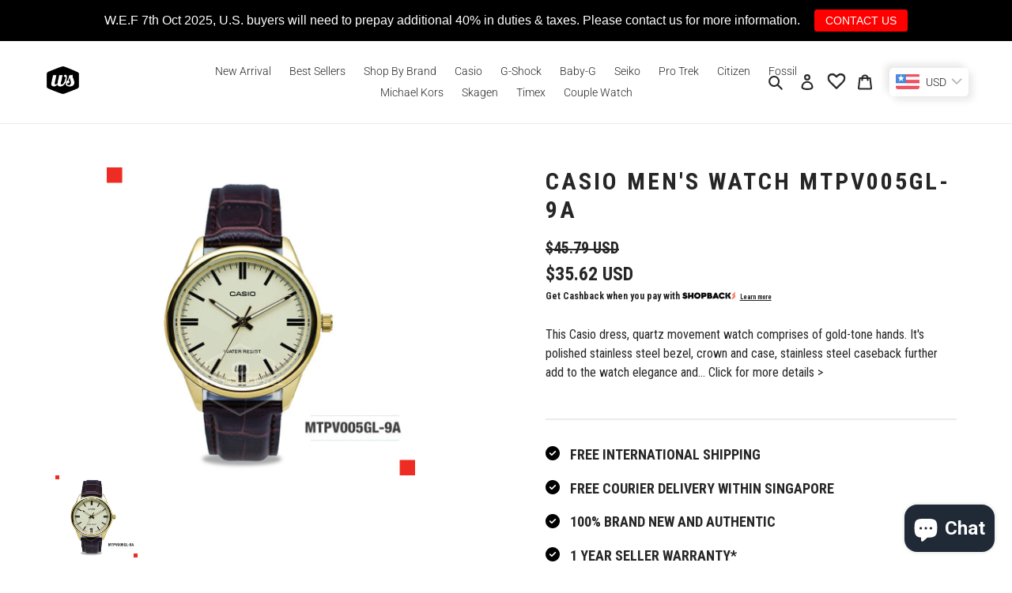

--- FILE ---
content_type: text/html; charset=utf-8
request_url: https://www.watchspree.com.sg/products/casio-men-mtpv005gl-9a
body_size: 88833
content:
<!doctype html>
<html class="no-js" lang="en">
<head>
  
<!-- Google tag (gtag.js) -->
<script async src="https://www.googletagmanager.com/gtag/js?id=AW-874920794"></script>
<script>
  window.dataLayer = window.dataLayer || [];
  function gtag(){dataLayer.push(arguments);}
  gtag('js', new Date());

  gtag('config', 'AW-874920794');
  gtag('config', 'G-SPQMH6M0C6');
</script>

<!-- Event snippet for Purchase conversion page -->
<script>
  gtag('event', 'conversion', {
      'send_to': 'AW-874920794/EQkeCIiclPUBENr2mKED',
      'value': 1.0,
      'currency': 'SGD',
      'transaction_id': ''
  });
</script>
  
<!-- Event snippet for Purchase conversion page
In your html page, add the snippet and call gtag_report_conversion when someone clicks on the chosen link or button. -->
<script>
function gtag_report_conversion(url) {
  var callback = function () {
    if (typeof(url) != 'undefined') {
      window.location = url;
    }
  };
  gtag('event', 'conversion', {
      'send_to': 'AW-874920794/EQkeCIiclPUBENr2mKED',
      'value': 1.0,
      'currency': 'SGD',
      'transaction_id': '',
      'event_callback': callback
  });
  return false;
}
</script>


<meta name="google-site-verification" content="fXXOqt0EB2RNx5QVHK2MowZApJbifD5A4bGvqzjvFO4" />
<meta name="facebook-domain-verification" content="6apd16f9n9fl9ymrh42awfmx5bylhy" /> 
  <meta name="facebook-domain-verification" content="hcev05euf1vz4dmy33uqk7oiyap3qa" />
  
  <meta name="google-site-verification" content="D2vRKHY85jme9Q15k1bXKF5jFEuMfXOqk3Rj6BZB-6o" />
  <meta charset="utf-8">
  <meta http-equiv="X-UA-Compatible" content="IE=edge,chrome=1">
  <meta name="viewport" content="width=device-width,initial-scale=1">
  <meta name="theme-color" content="#262626">

  <link rel="preconnect" href="https://cdn.shopify.com" crossorigin>
  <link rel="preconnect" href="https://fonts.shopify.com" crossorigin>
  <link rel="preconnect" href="https://monorail-edge.shopifysvc.com"><link rel="preload" href="//www.watchspree.com.sg/cdn/shop/t/19/assets/theme.css?v=118085045712699178981654680424" as="style">
  <link rel="preload" as="font" href="//www.watchspree.com.sg/cdn/fonts/roboto/roboto_n3.9ac06d5955eb603264929711f38e40623ddc14db.woff2" type="font/woff2" crossorigin>
  <link rel="preload" as="font" href="//www.watchspree.com.sg/cdn/fonts/roboto/roboto_n3.9ac06d5955eb603264929711f38e40623ddc14db.woff2" type="font/woff2" crossorigin>
  <link rel="preload" as="font" href="//www.watchspree.com.sg/cdn/fonts/roboto/roboto_n7.f38007a10afbbde8976c4056bfe890710d51dec2.woff2" type="font/woff2" crossorigin>
  <link rel="preload" href="//www.watchspree.com.sg/cdn/shop/t/19/assets/theme.js?v=137561765857007069741654680398" as="script">
  <link rel="preload" href="//www.watchspree.com.sg/cdn/shop/t/19/assets/lazysizes.js?v=63098554868324070131654680384" as="script"><link rel="canonical" href="https://www.watchspree.com.sg/products/casio-men-mtpv005gl-9a"><link rel="shortcut icon" href="//www.watchspree.com.sg/cdn/shop/files/WSFavicon-Black_32x32.png?v=1614829065" type="image/png"><title>Casio Men&#39;s Standard Analog Brown Leather Strap Watch MTPV005GL-9A MTP-V005GL-9A| Watchspree</title><meta name="description" content="Buy Casio Men&#39;s Standard Analog Brown Leather Strap Watch MTPV005GL-9A MTP-V005GL-9A Online | Free Local and International Shipping."><!-- /snippets/social-meta-tags.liquid -->




<meta property="og:site_name" content="Watchspree">
<meta property="og:url" content="https://www.watchspree.com.sg/products/casio-men-mtpv005gl-9a">
<meta property="og:title" content="Casio Men&#39;s Standard Analog Brown Leather Strap Watch MTPV005GL-9A MTP-V005GL-9A| Watchspree">
<meta property="og:type" content="product">
<meta property="og:description" content="Buy Casio Men&#39;s Standard Analog Brown Leather Strap Watch MTPV005GL-9A MTP-V005GL-9A Online | Free Local and International Shipping.">

  <meta property="og:price:amount" content="45.90">
  <meta property="og:price:currency" content="SGD">

<meta property="og:image" content="http://www.watchspree.com.sg/cdn/shop/products/Casio-Men-s-Watch-MTPV005GL-9A-Watchspree-193_1200x1200.jpg?v=1748419918">
<meta property="og:image:secure_url" content="https://www.watchspree.com.sg/cdn/shop/products/Casio-Men-s-Watch-MTPV005GL-9A-Watchspree-193_1200x1200.jpg?v=1748419918">


<meta name="twitter:card" content="summary_large_image">
<meta name="twitter:title" content="Casio Men&#39;s Standard Analog Brown Leather Strap Watch MTPV005GL-9A MTP-V005GL-9A| Watchspree">
<meta name="twitter:description" content="Buy Casio Men&#39;s Standard Analog Brown Leather Strap Watch MTPV005GL-9A MTP-V005GL-9A Online | Free Local and International Shipping.">

  
<style data-shopify>
:root {
    --color-text: #262626;
    --color-text-rgb: 38, 38, 38;
    --color-body-text: #262626;
    --color-sale-text: #262626;
    --color-small-button-text-border: #3a3a3a;
    --color-text-field: #ffffff;
    --color-text-field-text: #262626;
    --color-text-field-text-rgb: 38, 38, 38;

    --color-btn-primary: #262626;
    --color-btn-primary-darker: #0d0d0d;
    --color-btn-primary-text: #ffffff;

    --color-blankstate: rgba(38, 38, 38, 0.35);
    --color-blankstate-border: rgba(38, 38, 38, 0.2);
    --color-blankstate-background: rgba(38, 38, 38, 0.1);

    --color-text-focus:#4c4c4c;
    --color-overlay-text-focus:#e6e6e6;
    --color-btn-primary-focus:#4c4c4c;
    --color-btn-social-focus:#d2d2d2;
    --color-small-button-text-border-focus:#606060;
    --predictive-search-focus:#f2f2f2;

    --color-body: #ffffff;
    --color-bg: #ffffff;
    --color-bg-rgb: 255, 255, 255;
    --color-bg-alt: rgba(38, 38, 38, 0.05);
    --color-bg-currency-selector: rgba(38, 38, 38, 0.2);

    --color-overlay-title-text: #ffffff;
    --color-image-overlay: #685858;
    --color-image-overlay-rgb: 104, 88, 88;--opacity-image-overlay: 0.4;--hover-overlay-opacity: 0.8;

    --color-border: #ebebeb;
    --color-border-form: #cccccc;
    --color-border-form-darker: #b3b3b3;

    --svg-select-icon: url(//www.watchspree.com.sg/cdn/shop/t/19/assets/ico-select.svg?v=31888441651075805341654680424);
    --slick-img-url: url(//www.watchspree.com.sg/cdn/shop/t/19/assets/ajax-loader.gif?v=41356863302472015721654680374);

    --font-weight-body--bold: 700;
    --font-weight-body--bolder: 400;

    --font-stack-header: Roboto, sans-serif;
    --font-style-header: normal;
    --font-weight-header: 300;

    --font-stack-body: Roboto, sans-serif;
    --font-style-body: normal;
    --font-weight-body: 300;

    --font-size-header: 24;

    --font-size-base: 14;

    --font-h1-desktop: 32;
    --font-h1-mobile: 30;
    --font-h2-desktop: 18;
    --font-h2-mobile: 16;
    --font-h3-mobile: 18;
    --font-h4-desktop: 16;
    --font-h4-mobile: 14;
    --font-h5-desktop: 13;
    --font-h5-mobile: 12;
    --font-h6-desktop: 12;
    --font-h6-mobile: 11;

    --font-mega-title-large-desktop: 60;

    --font-rich-text-large: 16;
    --font-rich-text-small: 12;

    
--color-video-bg: #f2f2f2;

    
    --global-color-image-loader-primary: rgba(38, 38, 38, 0.06);
    --global-color-image-loader-secondary: rgba(38, 38, 38, 0.12);
  }
</style>


  <style>*,::after,::before{box-sizing:border-box}body{margin:0}body,html{background-color:var(--color-body)}body,button{font-size:calc(var(--font-size-base) * 1px);font-family:var(--font-stack-body);font-style:var(--font-style-body);font-weight:var(--font-weight-body);color:var(--color-text);line-height:1.5}body,button{-webkit-font-smoothing:antialiased;-webkit-text-size-adjust:100%}.border-bottom{border-bottom:1px solid var(--color-border)}.btn--link{background-color:transparent;border:0;margin:0;color:var(--color-text);text-align:left}.text-right{text-align:right}.icon{display:inline-block;width:20px;height:20px;vertical-align:middle;fill:currentColor}.icon__fallback-text,.visually-hidden{position:absolute!important;overflow:hidden;clip:rect(0 0 0 0);height:1px;width:1px;margin:-1px;padding:0;border:0}svg.icon:not(.icon--full-color) circle,svg.icon:not(.icon--full-color) ellipse,svg.icon:not(.icon--full-color) g,svg.icon:not(.icon--full-color) line,svg.icon:not(.icon--full-color) path,svg.icon:not(.icon--full-color) polygon,svg.icon:not(.icon--full-color) polyline,svg.icon:not(.icon--full-color) rect,symbol.icon:not(.icon--full-color) circle,symbol.icon:not(.icon--full-color) ellipse,symbol.icon:not(.icon--full-color) g,symbol.icon:not(.icon--full-color) line,symbol.icon:not(.icon--full-color) path,symbol.icon:not(.icon--full-color) polygon,symbol.icon:not(.icon--full-color) polyline,symbol.icon:not(.icon--full-color) rect{fill:inherit;stroke:inherit}li{list-style:none}.list--inline{padding:0;margin:0}.list--inline>li{display:inline-block;margin-bottom:0;vertical-align:middle}a{color:var(--color-text);text-decoration:none}.h1,.h2,h1,h2{margin:0 0 17.5px;font-family:var(--font-stack-header);font-style:var(--font-style-header);font-weight:var(--font-weight-header);line-height:1.2;overflow-wrap:break-word;word-wrap:break-word}.h1 a,.h2 a,h1 a,h2 a{color:inherit;text-decoration:none;font-weight:inherit}.h1,h1{font-size:calc(((var(--font-h1-desktop))/ (var(--font-size-base))) * 1em);text-transform:none;letter-spacing:0}@media only screen and (max-width:749px){.h1,h1{font-size:calc(((var(--font-h1-mobile))/ (var(--font-size-base))) * 1em)}}.h2,h2{font-size:calc(((var(--font-h2-desktop))/ (var(--font-size-base))) * 1em);text-transform:uppercase;letter-spacing:.1em}@media only screen and (max-width:749px){.h2,h2{font-size:calc(((var(--font-h2-mobile))/ (var(--font-size-base))) * 1em)}}p{color:var(--color-body-text);margin:0 0 19.44444px}@media only screen and (max-width:749px){p{font-size:calc(((var(--font-size-base) - 1)/ (var(--font-size-base))) * 1em)}}p:last-child{margin-bottom:0}@media only screen and (max-width:749px){.small--hide{display:none!important}}.grid{list-style:none;margin:0;padding:0;margin-left:-30px}.grid::after{content:'';display:table;clear:both}@media only screen and (max-width:749px){.grid{margin-left:-22px}}.grid::after{content:'';display:table;clear:both}.grid--no-gutters{margin-left:0}.grid--no-gutters .grid__item{padding-left:0}.grid--table{display:table;table-layout:fixed;width:100%}.grid--table>.grid__item{float:none;display:table-cell;vertical-align:middle}.grid__item{float:left;padding-left:30px;width:100%}@media only screen and (max-width:749px){.grid__item{padding-left:22px}}.grid__item[class*="--push"]{position:relative}@media only screen and (min-width:750px){.medium-up--one-quarter{width:25%}.medium-up--push-one-third{width:33.33%}.medium-up--one-half{width:50%}.medium-up--push-one-third{left:33.33%;position:relative}}.site-header{position:relative;background-color:var(--color-body)}@media only screen and (max-width:749px){.site-header{border-bottom:1px solid var(--color-border)}}@media only screen and (min-width:750px){.site-header{padding:0 55px}.site-header.logo--center{padding-top:30px}}.site-header__logo{margin:15px 0}.logo-align--center .site-header__logo{text-align:center;margin:0 auto}@media only screen and (max-width:749px){.logo-align--center .site-header__logo{text-align:left;margin:15px 0}}@media only screen and (max-width:749px){.site-header__logo{padding-left:22px;text-align:left}.site-header__logo img{margin:0}}.site-header__logo-link{display:inline-block;word-break:break-word}@media only screen and (min-width:750px){.logo-align--center .site-header__logo-link{margin:0 auto}}.site-header__logo-image{display:block}@media only screen and (min-width:750px){.site-header__logo-image{margin:0 auto}}.site-header__logo-image img{width:100%}.site-header__logo-image--centered img{margin:0 auto}.site-header__logo img{display:block}.site-header__icons{position:relative;white-space:nowrap}@media only screen and (max-width:749px){.site-header__icons{width:auto;padding-right:13px}.site-header__icons .btn--link,.site-header__icons .site-header__cart{font-size:calc(((var(--font-size-base))/ (var(--font-size-base))) * 1em)}}.site-header__icons-wrapper{position:relative;display:-webkit-flex;display:-ms-flexbox;display:flex;width:100%;-ms-flex-align:center;-webkit-align-items:center;-moz-align-items:center;-ms-align-items:center;-o-align-items:center;align-items:center;-webkit-justify-content:flex-end;-ms-justify-content:flex-end;justify-content:flex-end}.site-header__account,.site-header__cart,.site-header__search{position:relative}.site-header__search.site-header__icon{display:none}@media only screen and (min-width:1400px){.site-header__search.site-header__icon{display:block}}.site-header__search-toggle{display:block}@media only screen and (min-width:750px){.site-header__account,.site-header__cart{padding:10px 11px}}.site-header__cart-title,.site-header__search-title{position:absolute!important;overflow:hidden;clip:rect(0 0 0 0);height:1px;width:1px;margin:-1px;padding:0;border:0;display:block;vertical-align:middle}.site-header__cart-title{margin-right:3px}.site-header__cart-count{display:flex;align-items:center;justify-content:center;position:absolute;right:.4rem;top:.2rem;font-weight:700;background-color:var(--color-btn-primary);color:var(--color-btn-primary-text);border-radius:50%;min-width:1em;height:1em}.site-header__cart-count span{font-family:HelveticaNeue,"Helvetica Neue",Helvetica,Arial,sans-serif;font-size:calc(11em / 16);line-height:1}@media only screen and (max-width:749px){.site-header__cart-count{top:calc(7em / 16);right:0;border-radius:50%;min-width:calc(19em / 16);height:calc(19em / 16)}}@media only screen and (max-width:749px){.site-header__cart-count span{padding:.25em calc(6em / 16);font-size:12px}}.site-header__menu{display:none}@media only screen and (max-width:749px){.site-header__icon{display:inline-block;vertical-align:middle;padding:10px 11px;margin:0}}@media only screen and (min-width:750px){.site-header__icon .icon-search{margin-right:3px}}.announcement-bar{z-index:10;position:relative;text-align:center;border-bottom:1px solid transparent;padding:2px}.announcement-bar__link{display:block}.announcement-bar__message{display:block;padding:11px 22px;font-size:calc(((16)/ (var(--font-size-base))) * 1em);font-weight:var(--font-weight-header)}@media only screen and (min-width:750px){.announcement-bar__message{padding-left:55px;padding-right:55px}}.site-nav{position:relative;padding:0;text-align:center;margin:25px 0}.site-nav a{padding:3px 10px}.site-nav__link{display:block;white-space:nowrap}.site-nav--centered .site-nav__link{padding-top:0}.site-nav__link .icon-chevron-down{width:calc(8em / 16);height:calc(8em / 16);margin-left:.5rem}.site-nav__label{border-bottom:1px solid transparent}.site-nav__link--active .site-nav__label{border-bottom-color:var(--color-text)}.site-nav__link--button{border:none;background-color:transparent;padding:3px 10px}.site-header__mobile-nav{z-index:11;position:relative;background-color:var(--color-body)}@media only screen and (max-width:749px){.site-header__mobile-nav{display:-webkit-flex;display:-ms-flexbox;display:flex;width:100%;-ms-flex-align:center;-webkit-align-items:center;-moz-align-items:center;-ms-align-items:center;-o-align-items:center;align-items:center}}.mobile-nav--open .icon-close{display:none}.main-content{opacity:0}.main-content .shopify-section{display:none}.main-content .shopify-section:first-child{display:inherit}.critical-hidden{display:none}</style>

  <script>
    window.performance.mark('debut:theme_stylesheet_loaded.start');

    function onLoadStylesheet() {
      performance.mark('debut:theme_stylesheet_loaded.end');
      performance.measure('debut:theme_stylesheet_loaded', 'debut:theme_stylesheet_loaded.start', 'debut:theme_stylesheet_loaded.end');

      var url = "//www.watchspree.com.sg/cdn/shop/t/19/assets/theme.css?v=118085045712699178981654680424";
      var link = document.querySelector('link[href="' + url + '"]');
      link.loaded = true;
      link.dispatchEvent(new Event('load'));
    }
  </script>

  <link rel="stylesheet" href="//www.watchspree.com.sg/cdn/shop/t/19/assets/theme.css?v=118085045712699178981654680424" type="text/css" media="print" onload="this.media='all';onLoadStylesheet()">

  <style>
    @font-face {
  font-family: Roboto;
  font-weight: 300;
  font-style: normal;
  font-display: swap;
  src: url("//www.watchspree.com.sg/cdn/fonts/roboto/roboto_n3.9ac06d5955eb603264929711f38e40623ddc14db.woff2") format("woff2"),
       url("//www.watchspree.com.sg/cdn/fonts/roboto/roboto_n3.797df4bf78042ba6106158fcf6a8d0e116fbfdae.woff") format("woff");
}

    @font-face {
  font-family: Roboto;
  font-weight: 300;
  font-style: normal;
  font-display: swap;
  src: url("//www.watchspree.com.sg/cdn/fonts/roboto/roboto_n3.9ac06d5955eb603264929711f38e40623ddc14db.woff2") format("woff2"),
       url("//www.watchspree.com.sg/cdn/fonts/roboto/roboto_n3.797df4bf78042ba6106158fcf6a8d0e116fbfdae.woff") format("woff");
}

    @font-face {
  font-family: Roboto;
  font-weight: 700;
  font-style: normal;
  font-display: swap;
  src: url("//www.watchspree.com.sg/cdn/fonts/roboto/roboto_n7.f38007a10afbbde8976c4056bfe890710d51dec2.woff2") format("woff2"),
       url("//www.watchspree.com.sg/cdn/fonts/roboto/roboto_n7.94bfdd3e80c7be00e128703d245c207769d763f9.woff") format("woff");
}

    @font-face {
  font-family: Roboto;
  font-weight: 400;
  font-style: normal;
  font-display: swap;
  src: url("//www.watchspree.com.sg/cdn/fonts/roboto/roboto_n4.2019d890f07b1852f56ce63ba45b2db45d852cba.woff2") format("woff2"),
       url("//www.watchspree.com.sg/cdn/fonts/roboto/roboto_n4.238690e0007583582327135619c5f7971652fa9d.woff") format("woff");
}

    @font-face {
  font-family: Roboto;
  font-weight: 300;
  font-style: italic;
  font-display: swap;
  src: url("//www.watchspree.com.sg/cdn/fonts/roboto/roboto_i3.7ba64865c0576ce320cbaa5e1e04a91d9daa2d3a.woff2") format("woff2"),
       url("//www.watchspree.com.sg/cdn/fonts/roboto/roboto_i3.d974836b0cbb56a5fb4f6622c83b31968fe4c5d0.woff") format("woff");
}

    @font-face {
  font-family: Roboto;
  font-weight: 700;
  font-style: italic;
  font-display: swap;
  src: url("//www.watchspree.com.sg/cdn/fonts/roboto/roboto_i7.7ccaf9410746f2c53340607c42c43f90a9005937.woff2") format("woff2"),
       url("//www.watchspree.com.sg/cdn/fonts/roboto/roboto_i7.49ec21cdd7148292bffea74c62c0df6e93551516.woff") format("woff");
}

  </style>

  <script>
    var theme = {
      breakpoints: {
        medium: 750,
        large: 990,
        widescreen: 1400
      },
      strings: {
        addToCart: "Add to cart",
        soldOut: "Sold out",
        unavailable: "Unavailable",
        regularPrice: "Regular price",
        salePrice: "Sale price",
        sale: "Sale",
        fromLowestPrice: "from [price]",
        vendor: "Vendor",
        showMore: "Show More",
        showLess: "Show Less",
        searchFor: "Search for",
        addressError: "Error looking up that address",
        addressNoResults: "No results for that address",
        addressQueryLimit: "You have exceeded the Google API usage limit. Consider upgrading to a \u003ca href=\"https:\/\/developers.google.com\/maps\/premium\/usage-limits\"\u003ePremium Plan\u003c\/a\u003e.",
        authError: "There was a problem authenticating your Google Maps account.",
        newWindow: "Opens in a new window.",
        external: "Opens external website.",
        newWindowExternal: "Opens external website in a new window.",
        removeLabel: "Remove [product]",
        update: "Update",
        quantity: "Quantity",
        discountedTotal: "Discounted total",
        regularTotal: "Regular total",
        priceColumn: "See Price column for discount details.",
        quantityMinimumMessage: "Quantity must be 1 or more",
        cartError: "There was an error while updating your cart. Please try again.",
        removedItemMessage: "Removed \u003cspan class=\"cart__removed-product-details\"\u003e([quantity]) [link]\u003c\/span\u003e from your cart.",
        unitPrice: "Unit price",
        unitPriceSeparator: "per",
        oneCartCount: "1 item",
        otherCartCount: "[count] items",
        quantityLabel: "Quantity: [count]",
        products: "Products",
        loading: "Loading",
        number_of_results: "[result_number] of [results_count]",
        number_of_results_found: "[results_count] results found",
        one_result_found: "1 result found"
      },
      moneyFormat: "\u003cspan class=money\u003e${{amount}}\u003c\/span\u003e",
      moneyFormatWithCurrency: "\u003cspan class=money\u003eSGD {{amount}}\u003c\/span\u003e",
      settings: {
        predictiveSearchEnabled: true,
        predictiveSearchShowPrice: true,
        predictiveSearchShowVendor: false
      },
      stylesheet: "//www.watchspree.com.sg/cdn/shop/t/19/assets/theme.css?v=118085045712699178981654680424"
    }

    document.documentElement.className = document.documentElement.className.replace('no-js', 'js');
  </script><script src="//www.watchspree.com.sg/cdn/shop/t/19/assets/theme.js?v=137561765857007069741654680398" defer="defer"></script>
  <script src="//www.watchspree.com.sg/cdn/shop/t/19/assets/lazysizes.js?v=63098554868324070131654680384" async="async"></script>

  <script type="text/javascript">
    if (window.MSInputMethodContext && document.documentMode) {
      var scripts = document.getElementsByTagName('script')[0];
      var polyfill = document.createElement("script");
      polyfill.defer = true;
      polyfill.src = "//www.watchspree.com.sg/cdn/shop/t/19/assets/ie11CustomProperties.min.js?v=146208399201472936201654680384";

      scripts.parentNode.insertBefore(polyfill, scripts);
    }
  </script>

  <script>window.performance && window.performance.mark && window.performance.mark('shopify.content_for_header.start');</script><meta name="google-site-verification" content="fXXOqt0EB2RNx5QVHK2MowZApJbifD5A4bGvqzjvFO4">
<meta name="google-site-verification" content="fXXOqt0EB2RNx5QVHK2MowZApJbifD5A4bGvqzjvFO4">
<meta name="google-site-verification" content="ck3e9S4h3e7TRzXMrjNmN5u1YZKCYbb08wuJ1HYjiu0">
<meta id="shopify-digital-wallet" name="shopify-digital-wallet" content="/13370881/digital_wallets/dialog">
<meta name="shopify-checkout-api-token" content="86f6655915bde0da144ac72de1ddd457">
<meta id="in-context-paypal-metadata" data-shop-id="13370881" data-venmo-supported="false" data-environment="production" data-locale="en_US" data-paypal-v4="true" data-currency="SGD">
<link rel="alternate" type="application/json+oembed" href="https://www.watchspree.com.sg/products/casio-men-mtpv005gl-9a.oembed">
<script async="async" src="/checkouts/internal/preloads.js?locale=en-SG"></script>
<link rel="preconnect" href="https://shop.app" crossorigin="anonymous">
<script async="async" src="https://shop.app/checkouts/internal/preloads.js?locale=en-SG&shop_id=13370881" crossorigin="anonymous"></script>
<script id="apple-pay-shop-capabilities" type="application/json">{"shopId":13370881,"countryCode":"SG","currencyCode":"SGD","merchantCapabilities":["supports3DS"],"merchantId":"gid:\/\/shopify\/Shop\/13370881","merchantName":"Watchspree","requiredBillingContactFields":["postalAddress","email","phone"],"requiredShippingContactFields":["postalAddress","email","phone"],"shippingType":"shipping","supportedNetworks":["visa","masterCard","amex"],"total":{"type":"pending","label":"Watchspree","amount":"1.00"},"shopifyPaymentsEnabled":true,"supportsSubscriptions":true}</script>
<script id="shopify-features" type="application/json">{"accessToken":"86f6655915bde0da144ac72de1ddd457","betas":["rich-media-storefront-analytics"],"domain":"www.watchspree.com.sg","predictiveSearch":true,"shopId":13370881,"locale":"en"}</script>
<script>var Shopify = Shopify || {};
Shopify.shop = "watchspree.myshopify.com";
Shopify.locale = "en";
Shopify.currency = {"active":"SGD","rate":"1.0"};
Shopify.country = "SG";
Shopify.theme = {"name":"Current Theme + wishlist hero_29 March 2023","id":133236293851,"schema_name":"Debut","schema_version":"17.3.0","theme_store_id":796,"role":"main"};
Shopify.theme.handle = "null";
Shopify.theme.style = {"id":null,"handle":null};
Shopify.cdnHost = "www.watchspree.com.sg/cdn";
Shopify.routes = Shopify.routes || {};
Shopify.routes.root = "/";</script>
<script type="module">!function(o){(o.Shopify=o.Shopify||{}).modules=!0}(window);</script>
<script>!function(o){function n(){var o=[];function n(){o.push(Array.prototype.slice.apply(arguments))}return n.q=o,n}var t=o.Shopify=o.Shopify||{};t.loadFeatures=n(),t.autoloadFeatures=n()}(window);</script>
<script>
  window.ShopifyPay = window.ShopifyPay || {};
  window.ShopifyPay.apiHost = "shop.app\/pay";
  window.ShopifyPay.redirectState = null;
</script>
<script id="shop-js-analytics" type="application/json">{"pageType":"product"}</script>
<script defer="defer" async type="module" src="//www.watchspree.com.sg/cdn/shopifycloud/shop-js/modules/v2/client.init-shop-cart-sync_C5BV16lS.en.esm.js"></script>
<script defer="defer" async type="module" src="//www.watchspree.com.sg/cdn/shopifycloud/shop-js/modules/v2/chunk.common_CygWptCX.esm.js"></script>
<script type="module">
  await import("//www.watchspree.com.sg/cdn/shopifycloud/shop-js/modules/v2/client.init-shop-cart-sync_C5BV16lS.en.esm.js");
await import("//www.watchspree.com.sg/cdn/shopifycloud/shop-js/modules/v2/chunk.common_CygWptCX.esm.js");

  window.Shopify.SignInWithShop?.initShopCartSync?.({"fedCMEnabled":true,"windoidEnabled":true});

</script>
<script>
  window.Shopify = window.Shopify || {};
  if (!window.Shopify.featureAssets) window.Shopify.featureAssets = {};
  window.Shopify.featureAssets['shop-js'] = {"shop-cart-sync":["modules/v2/client.shop-cart-sync_ZFArdW7E.en.esm.js","modules/v2/chunk.common_CygWptCX.esm.js"],"init-fed-cm":["modules/v2/client.init-fed-cm_CmiC4vf6.en.esm.js","modules/v2/chunk.common_CygWptCX.esm.js"],"shop-button":["modules/v2/client.shop-button_tlx5R9nI.en.esm.js","modules/v2/chunk.common_CygWptCX.esm.js"],"shop-cash-offers":["modules/v2/client.shop-cash-offers_DOA2yAJr.en.esm.js","modules/v2/chunk.common_CygWptCX.esm.js","modules/v2/chunk.modal_D71HUcav.esm.js"],"init-windoid":["modules/v2/client.init-windoid_sURxWdc1.en.esm.js","modules/v2/chunk.common_CygWptCX.esm.js"],"shop-toast-manager":["modules/v2/client.shop-toast-manager_ClPi3nE9.en.esm.js","modules/v2/chunk.common_CygWptCX.esm.js"],"init-shop-email-lookup-coordinator":["modules/v2/client.init-shop-email-lookup-coordinator_B8hsDcYM.en.esm.js","modules/v2/chunk.common_CygWptCX.esm.js"],"init-shop-cart-sync":["modules/v2/client.init-shop-cart-sync_C5BV16lS.en.esm.js","modules/v2/chunk.common_CygWptCX.esm.js"],"avatar":["modules/v2/client.avatar_BTnouDA3.en.esm.js"],"pay-button":["modules/v2/client.pay-button_FdsNuTd3.en.esm.js","modules/v2/chunk.common_CygWptCX.esm.js"],"init-customer-accounts":["modules/v2/client.init-customer-accounts_DxDtT_ad.en.esm.js","modules/v2/client.shop-login-button_C5VAVYt1.en.esm.js","modules/v2/chunk.common_CygWptCX.esm.js","modules/v2/chunk.modal_D71HUcav.esm.js"],"init-shop-for-new-customer-accounts":["modules/v2/client.init-shop-for-new-customer-accounts_ChsxoAhi.en.esm.js","modules/v2/client.shop-login-button_C5VAVYt1.en.esm.js","modules/v2/chunk.common_CygWptCX.esm.js","modules/v2/chunk.modal_D71HUcav.esm.js"],"shop-login-button":["modules/v2/client.shop-login-button_C5VAVYt1.en.esm.js","modules/v2/chunk.common_CygWptCX.esm.js","modules/v2/chunk.modal_D71HUcav.esm.js"],"init-customer-accounts-sign-up":["modules/v2/client.init-customer-accounts-sign-up_CPSyQ0Tj.en.esm.js","modules/v2/client.shop-login-button_C5VAVYt1.en.esm.js","modules/v2/chunk.common_CygWptCX.esm.js","modules/v2/chunk.modal_D71HUcav.esm.js"],"shop-follow-button":["modules/v2/client.shop-follow-button_Cva4Ekp9.en.esm.js","modules/v2/chunk.common_CygWptCX.esm.js","modules/v2/chunk.modal_D71HUcav.esm.js"],"checkout-modal":["modules/v2/client.checkout-modal_BPM8l0SH.en.esm.js","modules/v2/chunk.common_CygWptCX.esm.js","modules/v2/chunk.modal_D71HUcav.esm.js"],"lead-capture":["modules/v2/client.lead-capture_Bi8yE_yS.en.esm.js","modules/v2/chunk.common_CygWptCX.esm.js","modules/v2/chunk.modal_D71HUcav.esm.js"],"shop-login":["modules/v2/client.shop-login_D6lNrXab.en.esm.js","modules/v2/chunk.common_CygWptCX.esm.js","modules/v2/chunk.modal_D71HUcav.esm.js"],"payment-terms":["modules/v2/client.payment-terms_CZxnsJam.en.esm.js","modules/v2/chunk.common_CygWptCX.esm.js","modules/v2/chunk.modal_D71HUcav.esm.js"]};
</script>
<script>(function() {
  var isLoaded = false;
  function asyncLoad() {
    if (isLoaded) return;
    isLoaded = true;
    var urls = ["https:\/\/chimpstatic.com\/mcjs-connected\/js\/users\/251ada3a6212ea4348280a293\/810bb745831ff4dd4284fdd28.js?shop=watchspree.myshopify.com","https:\/\/cdn.xopify.com\/xo-scroll2top\/xo-scroll2top.js?shop=watchspree.myshopify.com","\/\/www.powr.io\/powr.js?powr-token=watchspree.myshopify.com\u0026external-type=shopify\u0026shop=watchspree.myshopify.com","https:\/\/services.nofraud.com\/js\/device.js?shop=watchspree.myshopify.com","https:\/\/wishlisthero-assets.revampco.com\/store-front\/bundle2.js?shop=watchspree.myshopify.com","https:\/\/merchant.cdn.hoolah.co\/watchspree.myshopify.com\/hoolah-library.js?shop=watchspree.myshopify.com","https:\/\/static.dla.group\/dm-timer.js?shop=watchspree.myshopify.com","https:\/\/sales-pop.carecart.io\/lib\/salesnotifier.js?shop=watchspree.myshopify.com","https:\/\/merchant.cdn.hoolah.co\/watchspree.myshopify.com\/hoolah-library.js?shop=watchspree.myshopify.com","https:\/\/merchant.cdn.hoolah.co\/watchspree.myshopify.com\/hoolah-library.js?shop=watchspree.myshopify.com","https:\/\/merchant.cdn.hoolah.co\/watchspree.myshopify.com\/hoolah-library.js?shop=watchspree.myshopify.com","https:\/\/merchant.cdn.hoolah.co\/watchspree.myshopify.com\/hoolah-library.js?shop=watchspree.myshopify.com","https:\/\/merchant.cdn.hoolah.co\/watchspree.myshopify.com\/hoolah-library.js?shop=watchspree.myshopify.com","https:\/\/merchant.cdn.hoolah.co\/watchspree.myshopify.com\/hoolah-library.js?shop=watchspree.myshopify.com","https:\/\/wishlisthero-assets.revampco.com\/store-front\/bundle2.js?shop=watchspree.myshopify.com","https:\/\/wishlisthero-assets.revampco.com\/store-front\/bundle2.js?shop=watchspree.myshopify.com","https:\/\/cdn.hextom.com\/js\/quickannouncementbar.js?shop=watchspree.myshopify.com","https:\/\/cdn.shopify.com\/s\/files\/1\/1337\/0881\/t\/19\/assets\/subscribe-it.js?v=1752026046\u0026shop=watchspree.myshopify.com","https:\/\/wishlisthero-assets.revampco.com\/store-front\/bundle2.js?shop=watchspree.myshopify.com","https:\/\/wishlisthero-assets.revampco.com\/store-front\/bundle2.js?shop=watchspree.myshopify.com"];
    for (var i = 0; i < urls.length; i++) {
      var s = document.createElement('script');
      s.type = 'text/javascript';
      s.async = true;
      s.src = urls[i];
      var x = document.getElementsByTagName('script')[0];
      x.parentNode.insertBefore(s, x);
    }
  };
  if(window.attachEvent) {
    window.attachEvent('onload', asyncLoad);
  } else {
    window.addEventListener('load', asyncLoad, false);
  }
})();</script>
<script id="__st">var __st={"a":13370881,"offset":28800,"reqid":"be328841-8a7a-4bab-b241-afcace11b7fa-1768689827","pageurl":"www.watchspree.com.sg\/products\/casio-men-mtpv005gl-9a","u":"374bebb71690","p":"product","rtyp":"product","rid":7584331270};</script>
<script>window.ShopifyPaypalV4VisibilityTracking = true;</script>
<script id="captcha-bootstrap">!function(){'use strict';const t='contact',e='account',n='new_comment',o=[[t,t],['blogs',n],['comments',n],[t,'customer']],c=[[e,'customer_login'],[e,'guest_login'],[e,'recover_customer_password'],[e,'create_customer']],r=t=>t.map((([t,e])=>`form[action*='/${t}']:not([data-nocaptcha='true']) input[name='form_type'][value='${e}']`)).join(','),a=t=>()=>t?[...document.querySelectorAll(t)].map((t=>t.form)):[];function s(){const t=[...o],e=r(t);return a(e)}const i='password',u='form_key',d=['recaptcha-v3-token','g-recaptcha-response','h-captcha-response',i],f=()=>{try{return window.sessionStorage}catch{return}},m='__shopify_v',_=t=>t.elements[u];function p(t,e,n=!1){try{const o=window.sessionStorage,c=JSON.parse(o.getItem(e)),{data:r}=function(t){const{data:e,action:n}=t;return t[m]||n?{data:e,action:n}:{data:t,action:n}}(c);for(const[e,n]of Object.entries(r))t.elements[e]&&(t.elements[e].value=n);n&&o.removeItem(e)}catch(o){console.error('form repopulation failed',{error:o})}}const l='form_type',E='cptcha';function T(t){t.dataset[E]=!0}const w=window,h=w.document,L='Shopify',v='ce_forms',y='captcha';let A=!1;((t,e)=>{const n=(g='f06e6c50-85a8-45c8-87d0-21a2b65856fe',I='https://cdn.shopify.com/shopifycloud/storefront-forms-hcaptcha/ce_storefront_forms_captcha_hcaptcha.v1.5.2.iife.js',D={infoText:'Protected by hCaptcha',privacyText:'Privacy',termsText:'Terms'},(t,e,n)=>{const o=w[L][v],c=o.bindForm;if(c)return c(t,g,e,D).then(n);var r;o.q.push([[t,g,e,D],n]),r=I,A||(h.body.append(Object.assign(h.createElement('script'),{id:'captcha-provider',async:!0,src:r})),A=!0)});var g,I,D;w[L]=w[L]||{},w[L][v]=w[L][v]||{},w[L][v].q=[],w[L][y]=w[L][y]||{},w[L][y].protect=function(t,e){n(t,void 0,e),T(t)},Object.freeze(w[L][y]),function(t,e,n,w,h,L){const[v,y,A,g]=function(t,e,n){const i=e?o:[],u=t?c:[],d=[...i,...u],f=r(d),m=r(i),_=r(d.filter((([t,e])=>n.includes(e))));return[a(f),a(m),a(_),s()]}(w,h,L),I=t=>{const e=t.target;return e instanceof HTMLFormElement?e:e&&e.form},D=t=>v().includes(t);t.addEventListener('submit',(t=>{const e=I(t);if(!e)return;const n=D(e)&&!e.dataset.hcaptchaBound&&!e.dataset.recaptchaBound,o=_(e),c=g().includes(e)&&(!o||!o.value);(n||c)&&t.preventDefault(),c&&!n&&(function(t){try{if(!f())return;!function(t){const e=f();if(!e)return;const n=_(t);if(!n)return;const o=n.value;o&&e.removeItem(o)}(t);const e=Array.from(Array(32),(()=>Math.random().toString(36)[2])).join('');!function(t,e){_(t)||t.append(Object.assign(document.createElement('input'),{type:'hidden',name:u})),t.elements[u].value=e}(t,e),function(t,e){const n=f();if(!n)return;const o=[...t.querySelectorAll(`input[type='${i}']`)].map((({name:t})=>t)),c=[...d,...o],r={};for(const[a,s]of new FormData(t).entries())c.includes(a)||(r[a]=s);n.setItem(e,JSON.stringify({[m]:1,action:t.action,data:r}))}(t,e)}catch(e){console.error('failed to persist form',e)}}(e),e.submit())}));const S=(t,e)=>{t&&!t.dataset[E]&&(n(t,e.some((e=>e===t))),T(t))};for(const o of['focusin','change'])t.addEventListener(o,(t=>{const e=I(t);D(e)&&S(e,y())}));const B=e.get('form_key'),M=e.get(l),P=B&&M;t.addEventListener('DOMContentLoaded',(()=>{const t=y();if(P)for(const e of t)e.elements[l].value===M&&p(e,B);[...new Set([...A(),...v().filter((t=>'true'===t.dataset.shopifyCaptcha))])].forEach((e=>S(e,t)))}))}(h,new URLSearchParams(w.location.search),n,t,e,['guest_login'])})(!0,!0)}();</script>
<script integrity="sha256-4kQ18oKyAcykRKYeNunJcIwy7WH5gtpwJnB7kiuLZ1E=" data-source-attribution="shopify.loadfeatures" defer="defer" src="//www.watchspree.com.sg/cdn/shopifycloud/storefront/assets/storefront/load_feature-a0a9edcb.js" crossorigin="anonymous"></script>
<script crossorigin="anonymous" defer="defer" src="//www.watchspree.com.sg/cdn/shopifycloud/storefront/assets/shopify_pay/storefront-65b4c6d7.js?v=20250812"></script>
<script data-source-attribution="shopify.dynamic_checkout.dynamic.init">var Shopify=Shopify||{};Shopify.PaymentButton=Shopify.PaymentButton||{isStorefrontPortableWallets:!0,init:function(){window.Shopify.PaymentButton.init=function(){};var t=document.createElement("script");t.src="https://www.watchspree.com.sg/cdn/shopifycloud/portable-wallets/latest/portable-wallets.en.js",t.type="module",document.head.appendChild(t)}};
</script>
<script data-source-attribution="shopify.dynamic_checkout.buyer_consent">
  function portableWalletsHideBuyerConsent(e){var t=document.getElementById("shopify-buyer-consent"),n=document.getElementById("shopify-subscription-policy-button");t&&n&&(t.classList.add("hidden"),t.setAttribute("aria-hidden","true"),n.removeEventListener("click",e))}function portableWalletsShowBuyerConsent(e){var t=document.getElementById("shopify-buyer-consent"),n=document.getElementById("shopify-subscription-policy-button");t&&n&&(t.classList.remove("hidden"),t.removeAttribute("aria-hidden"),n.addEventListener("click",e))}window.Shopify?.PaymentButton&&(window.Shopify.PaymentButton.hideBuyerConsent=portableWalletsHideBuyerConsent,window.Shopify.PaymentButton.showBuyerConsent=portableWalletsShowBuyerConsent);
</script>
<script data-source-attribution="shopify.dynamic_checkout.cart.bootstrap">document.addEventListener("DOMContentLoaded",(function(){function t(){return document.querySelector("shopify-accelerated-checkout-cart, shopify-accelerated-checkout")}if(t())Shopify.PaymentButton.init();else{new MutationObserver((function(e,n){t()&&(Shopify.PaymentButton.init(),n.disconnect())})).observe(document.body,{childList:!0,subtree:!0})}}));
</script>
<link id="shopify-accelerated-checkout-styles" rel="stylesheet" media="screen" href="https://www.watchspree.com.sg/cdn/shopifycloud/portable-wallets/latest/accelerated-checkout-backwards-compat.css" crossorigin="anonymous">
<style id="shopify-accelerated-checkout-cart">
        #shopify-buyer-consent {
  margin-top: 1em;
  display: inline-block;
  width: 100%;
}

#shopify-buyer-consent.hidden {
  display: none;
}

#shopify-subscription-policy-button {
  background: none;
  border: none;
  padding: 0;
  text-decoration: underline;
  font-size: inherit;
  cursor: pointer;
}

#shopify-subscription-policy-button::before {
  box-shadow: none;
}

      </style>

<script>window.performance && window.performance.mark && window.performance.mark('shopify.content_for_header.end');</script>
<script>window.BOLD = window.BOLD || {};
    window.BOLD.common = window.BOLD.common || {};
    window.BOLD.common.Shopify = window.BOLD.common.Shopify || {};
    window.BOLD.common.Shopify.shop = {
      domain: 'www.watchspree.com.sg',
      permanent_domain: 'watchspree.myshopify.com',
      url: 'https://www.watchspree.com.sg',
      secure_url: 'https://www.watchspree.com.sg',
      money_format: "\u003cspan class=money\u003e${{amount}}\u003c\/span\u003e",
      currency: "SGD"
    };
    window.BOLD.common.Shopify.customer = {
      id: null,
      tags: null,
    };
    window.BOLD.common.Shopify.cart = {"note":null,"attributes":{},"original_total_price":0,"total_price":0,"total_discount":0,"total_weight":0.0,"item_count":0,"items":[],"requires_shipping":false,"currency":"SGD","items_subtotal_price":0,"cart_level_discount_applications":[],"checkout_charge_amount":0};
    window.BOLD.common.template = 'product';window.BOLD.common.Shopify.formatMoney = function(money, format) {
        function n(t, e) {
            return "undefined" == typeof t ? e : t
        }
        function r(t, e, r, i) {
            if (e = n(e, 2),
                r = n(r, ","),
                i = n(i, "."),
            isNaN(t) || null == t)
                return 0;
            t = (t / 100).toFixed(e);
            var o = t.split(".")
                , a = o[0].replace(/(\d)(?=(\d\d\d)+(?!\d))/g, "$1" + r)
                , s = o[1] ? i + o[1] : "";
            return a + s
        }
        "string" == typeof money && (money = money.replace(".", ""));
        var i = ""
            , o = /\{\{\s*(\w+)\s*\}\}/
            , a = format || window.BOLD.common.Shopify.shop.money_format || window.Shopify.money_format || "$ {{ amount }}";
        switch (a.match(o)[1]) {
            case "amount":
                i = r(money, 2, ",", ".");
                break;
            case "amount_no_decimals":
                i = r(money, 0, ",", ".");
                break;
            case "amount_with_comma_separator":
                i = r(money, 2, ".", ",");
                break;
            case "amount_no_decimals_with_comma_separator":
                i = r(money, 0, ".", ",");
                break;
            case "amount_with_space_separator":
                i = r(money, 2, " ", ",");
                break;
            case "amount_no_decimals_with_space_separator":
                i = r(money, 0, " ", ",");
                break;
            case "amount_with_apostrophe_separator":
                i = r(money, 2, "'", ".");
                break;
        }
        return a.replace(o, i);
    };
    window.BOLD.common.Shopify.saveProduct = function (handle, product) {
      if (typeof handle === 'string' && typeof window.BOLD.common.Shopify.products[handle] === 'undefined') {
        if (typeof product === 'number') {
          window.BOLD.common.Shopify.handles[product] = handle;
          product = { id: product };
        }
        window.BOLD.common.Shopify.products[handle] = product;
      }
    };
    window.BOLD.common.Shopify.saveVariant = function (variant_id, variant) {
      if (typeof variant_id === 'number' && typeof window.BOLD.common.Shopify.variants[variant_id] === 'undefined') {
        window.BOLD.common.Shopify.variants[variant_id] = variant;
      }
    };window.BOLD.common.Shopify.products = window.BOLD.common.Shopify.products || {};
    window.BOLD.common.Shopify.variants = window.BOLD.common.Shopify.variants || {};
    window.BOLD.common.Shopify.handles = window.BOLD.common.Shopify.handles || {};window.BOLD.common.Shopify.handle = "casio-men-mtpv005gl-9a"
window.BOLD.common.Shopify.saveProduct("casio-men-mtpv005gl-9a", 7584331270);window.BOLD.common.Shopify.saveVariant(24316879046, { product_id: 7584331270, product_handle: "casio-men-mtpv005gl-9a", price: 4590, group_id: '', csp_metafield: {}});window.BOLD.apps_installed = {"Currency":1} || {};window.BOLD.common.Shopify.metafields = window.BOLD.common.Shopify.metafields || {};window.BOLD.common.Shopify.metafields["bold_rp"] = {};window.BOLD.common.Shopify.metafields["bold_csp_defaults"] = {};window.BOLD.common.cacheParams = window.BOLD.common.cacheParams || {};
</script>
<script>window.__pagefly_analytics_settings__={"version":2,"visits":1482,"dashboardVisits":"179","storefrontPassword":"","acceptGDPR":true,"acceptTracking":true,"planMigrated":true,"klaviyoListKey":"MFNKPU","install_app":"1","pageflyThemeId":82978373711,"create_first_regular_page":"1","publish_first_regular_page":"1","create_first_home_page":"1","create_first_product_page":"1","publish_first_product_page":"1","first_visit_pricing_plan":"1","publish_first_home_page":"1","create_first_collection_page":"1","publish_first_collection_page":"1","acceptGATracking":true,"acceptCrisp":true,"acceptCookies":true};</script>
 

            <!-- hoolah merchant library start -->
            <script src="https://merchant.cdn.hoolah.co/watchspree.myshopify.com/hoolah-library.js" defer="defer"></script>
            <!-- hoolah merchant library end -->
<!-- Font icon for header icons -->
<link href="https://wishlisthero-assets.revampco.com/safe-icons/css/wishlisthero-icons.css" rel="stylesheet"/>
<!-- Style for floating buttons and others -->
<style type="text/css">
    .wishlisthero-floating {
        position: absolute;
          right:5px;
        top: 5px;
        z-index: 23;
        border-radius: 100%;
    }

    .wishlisthero-floating:hover {
        background-color: rgba(0, 0, 0, 0.05);
    }

    .wishlisthero-floating button {
        font-size: 20px !important;
        width: 40px !important;
        padding: 0.125em 0 0 !important;
    }
.MuiTypography-body2 ,.MuiTypography-body1 ,.MuiTypography-caption ,.MuiTypography-button ,.MuiTypography-h1 ,.MuiTypography-h2 ,.MuiTypography-h3 ,.MuiTypography-h4 ,.MuiTypography-h5 ,.MuiTypography-h6 ,.MuiTypography-subtitle1 ,.MuiTypography-subtitle2 ,.MuiTypography-overline , MuiButton-root,  .MuiCardHeader-title a{
     font-family: inherit !important; /*Roboto, Helvetica, Arial, sans-serif;*/
}
.MuiTypography-h1 , .MuiTypography-h2 , .MuiTypography-h3 , .MuiTypography-h4 , .MuiTypography-h5 , .MuiTypography-h6 ,  .MuiCardHeader-title a{
     font-family: Roboto, sans-serif !important;
     font-family: ,  !important;
     font-family: ,  !important;
     font-family: ,  !important;
}

@media screen and (max-width: 749px){
.wishlisthero-product-page-button-container{
width:100%
}
.wishlisthero-product-page-button-container button{
 margin-left:auto !important; margin-right: auto !important;
}
}
    /****************************************************************************************/
    /* For some theme shared view need some spacing */
    /*
    #wishlist-hero-shared-list-view {
  margin-top: 15px;
  margin-bottom: 15px;
}
#wishlist-hero-shared-list-view h1 {
  padding-left: 5px;
}

#wishlisthero-product-page-button-container {
  padding-top: 15px;
}
*/
    /****************************************************************************************/
#wishlisthero-product-page-button-container button {
  margin:0 !important;
}
  
#wishlist-hero-product-page-button{
  padding:0;
}
    /****************************************************************************************/
    /* Customize the indicator when wishlist has items AND the normal indicator not working */
     span.wishlist-hero-items-count {

  top: -2px; 
 right: -5px;  
font-size: calc(11em / 16); 
font-family: 'HelveticaNeue','Helvetica Neue',Helvetica,Arial,sans-serif; 
padding: 0px; 
text-align: center; 
vertical-align: middle; 
width: 10px; 
line-height: 1rem; 
min-width: 1rem; 
min-height: 1rem;
}
@media screen and (max-width: 749px) {
span.wishlist-hero-items-count {
    line-height: calc(19rem / 16);
    min-width: calc(19rem / 16);
    min-height: calc(19rem / 16) ;
    top: calc(11rem / 16);
    font-size: 12px;
    right: 3px;
}
}
</style>
<script>window.wishlisthero_cartDotClasses=['site-header__cart-count', 'is-visible'];</script>
<script>window.wishlisthero_buttonProdPageClasses=['btn'];</script>
<script>window.wishlisthero_buttonProdPageFontSize='auto';</script>
 <script type='text/javascript'>try{
   window.WishListHero_setting = {"ButtonColor":"rgba(85, 0, 137, 1)","IconColor":"rgba(255, 255, 255, 1)","IconType":"Heart","ButtonTextBeforeAdding":"ADD TO WISHLIST","ButtonTextAfterAdding":"ADDED TO WISHLIST","AnimationAfterAddition":"Shake side to side","ButtonTextAddToCart":"ADD TO CART","ButtonTextOutOfStock":"OUT OF STOCK","ButtonTextAddAllToCart":"ADD ALL TO CART","ButtonTextRemoveAllToCart":"REMOVE ALL FROM WISHLIST","AddedProductNotificationText":"Product added to wishlist successfully","AddedProductToCartNotificationText":"Product added to cart successfully","ViewCartLinkText":"View Cart","SharePopup_TitleText":"Share My wishlist","SharePopup_shareBtnText":"Share","SharePopup_shareHederText":"Share on Social Networks","SharePopup_shareCopyText":"Or copy Wishlist link to share","SharePopup_shareCancelBtnText":"cancel","SharePopup_shareCopyBtnText":"copy","SendEMailPopup_BtnText":"send email","SendEMailPopup_FromText":"From Name","SendEMailPopup_ToText":"To email","SendEMailPopup_BodyText":"Body","SendEMailPopup_SendBtnText":"send","SendEMailPopup_TitleText":"Send My Wislist via Email","AddProductMessageText":"Are you sure you want to add all items to cart ?","RemoveProductMessageText":"Are you sure you want to remove this item from your wishlist ?","RemoveAllProductMessageText":"Are you sure you want to remove all items from your wishlist ?","RemovedProductNotificationText":"Product removed from wishlist successfully","AddAllOutOfStockProductNotificationText":"There seems to have been an issue adding items to cart, please try again later","RemovePopupOkText":"ok","RemovePopup_HeaderText":"ARE YOU SURE?","ViewWishlistText":"VIEW WISHLIST","EmptyWishlistText":"there are no items in this wishlist","BuyNowButtonText":"Buy Now","BuyNowButtonColor":"rgb(144, 86, 162)","BuyNowTextButtonColor":"rgb(255, 255, 255)","Wishlist_Title":"My Wishlist","WishlistHeaderTitleAlignment":"Left","WishlistProductImageSize":"Normal","PriceColor":"rgba(0, 167, 206, 1)","HeaderFontSize":"30","PriceFontSize":"18","ProductNameFontSize":"16","LaunchPointType":"header_menu","DisplayWishlistAs":"seprate_page","DisplayButtonAs":"button_with_icon","PopupSize":"md","HideAddToCartButton":false,"NoRedirectAfterAddToCart":false,"DisableGuestCustomer":false,"LoginPopupContent":"Please login to save your wishlist across devices.","LoginPopupLoginBtnText":"Login","LoginPopupContentFontSize":"20","NotificationPopupPosition":"right","WishlistButtonTextColor":"rgba(255, 255, 255, 1)","EnableRemoveFromWishlistAfterAddButtonText":"REMOVE FROM WISHLIST","_id":"62a026fa0df6af07c09028f1","EnableCollection":true,"EnableShare":true,"RemovePowerBy":false,"EnableFBPixel":false,"DisapleApp":false,"FloatPointPossition":"right","HeartStateToggle":true,"HeaderMenuItemsIndicator":true,"EnableRemoveFromWishlistAfterAdd":true,"CollectionViewAddedToWishlistIconBackgroundColor":"rgba(255, 255, 255, 0)","CollectionViewAddedToWishlistIconColor":"rgb(144, 86, 162)","CollectionViewIconBackgroundColor":"rgba(255, 255, 255, 0)","CollectionViewIconColor":"rgb(144, 86, 162)","IconTypeNum":"1","SendEMailPopup_SendNotificationText":"email sent successfully","SharePopup_shareCopiedText":"Copied","ThrdParty_Trans_active":false,"Shop":"watchspree.myshopify.com","shop":"watchspree.myshopify.com","Status":"Active","Plan":"FREE"};  
  }catch(e){ console.error('Error loading config',e); } </script>

<script src="https://cdn.jsdelivr.net/npm/arrive@2.4.1/src/arrive.min.js"></script>
<script type="text/javascript">
 document.arrive(".wishlist-hero-custom-button", function (wishlistButton) {
    var ev = new CustomEvent("wishlist-hero-add-to-custom-element", {
      detail: wishlistButton,
    });
    document.dispatchEvent(ev);
  });
</script>
            


      <script type="text/javascript">
    (function(c,l,a,r,i,t,y){
        c[a]=c[a]||function(){(c[a].q=c[a].q||[]).push(arguments)};
        t=l.createElement(r);t.async=1;t.src="https://www.clarity.ms/tag/"+i;
        y=l.getElementsByTagName(r)[0];y.parentNode.insertBefore(t,y);
    })(window, document, "clarity", "script", "doahh6gkdh");
</script>





<!-- PageFly Header Render begins -->
  
  <!-- Global site tag (gtag.js) - Google Analytics -->
  <script async src="https://www.googletagmanager.com/gtag/js?id=G-SPQMH6M0C6"></script>
  <script>
    window.dataLayer = window.dataLayer || [];
    function gtag(){dataLayer.push(arguments);}
    gtag('js', new Date());
    gtag('config', 'G-SPQMH6M0C6', { groups: 'pagefly' });
    window.pfPageInfo = Object.assign(window.pfPageInfo || {});

    document.addEventListener("PageFlyHelperContentLoaded", () => {
      
    let pageId = window.__pagefly_setting__?.pageId;
    let pageTitle = window.__pagefly_setting__?.pageTitle;
    let pageType = window.__pagefly_setting__?.pageType;

    if(window.__pagefly_page_setting__) {
      pageId = window.__pagefly_page_setting__.pageId;
      pageTitle = window.__pagefly_page_setting__.pageTitle;
      pageType = window.__pagefly_page_setting__.pageType;
    }
  

      window.pfPageInfo = Object.assign(window.pfPageInfo || {}, {
        pf_page_id: pageId,
        pf_page_name: pageTitle,
        pf_page_type: pageType,
        pf_page_subject_id: '',
        
          
    
    
    
    
  
          pf_product_name: 'Casio Men's Watch MTPV005GL-9A',
          pf_product_id: '7584331270',
          pf_product_page_image: '//www.watchspree.com.sg/cdn/shop/products/Casio-Men-s-Watch-MTPV005GL-9A-Watchspree-193_small.jpg?v=1748419918',
        
        
      });
      setTimeout(function() {
        gtag('event', 'pf_view_page', Object.assign({
          pf_view_page: 1,
          send_to: 'pagefly',
          pf_event: 'view_page'
        }, window.pfPageInfo))
      }, 500);

      
        setTimeout(() => {
          gtag('event', 'pf_view_product', Object.assign(
            {
              send_to: 'pagefly',
              pf_view_product: 1,
              pf_event: 'view_product',
            },
              window.pfPageInfo)
            )
        }, 500)
      

    window.__pagefly_analytics_settings__={
      acceptNewTracking: true,
      enableTrackingRevenue: true,
      sessionTimeout: 30,
      timezoneOffset: 0
    };
    if(typeof analyticsSrc === 'undefined'){
      let analyticsSrc = "https://cdn.pagefly.io/pagefly/core/analytics.js";
      const scriptPFAnalytic = document.createElement('script');
      scriptPFAnalytic.src = analyticsSrc;
      scriptPFAnalytic.async = true;
      scriptPFAnalytic.defer = false;
      scriptPFAnalytic.onload = () => {
        console.log("load analytics new version successfully")
      };
      scriptPFAnalytic.onerror = () => {
        console.log("load analytics new version unsuccessfully")
      };
      document.body.appendChild(scriptPFAnalytic);
    }
  }, { once: true });
  </script>
  
  <script>
    window.addEventListener('load', () => {
      // fallback for gtag when not initialized
      if(typeof window.gtag !== 'function') {
        window.gtag = (str1, str2, obj) => {
        }
      }
    }) 
  </script>
  <!-- PageFly begins loading Google fonts --><link rel="preconnect" href="https://fonts.googleapis.com"><link rel="preconnect" href="https://fonts.gstatic.com" crossorigin><link rel="preload" as="style" fetchpriority="low" href="https://fonts.googleapis.com/css2?family=Roboto+Condensed:wght@400;700&family=Roboto:wght@400;700&family=Playfair+Display:wght@400&family=Lato:wght@400&family=Source+Sans+Pro:wght@400&display=block"><link rel="stylesheet" href="https://fonts.googleapis.com/css2?family=Roboto+Condensed:wght@400;700&family=Roboto:wght@400;700&family=Playfair+Display:wght@400&family=Lato:wght@400&family=Source+Sans+Pro:wght@400&display=block" media="(min-width: 640px)"><link rel="stylesheet" href="https://fonts.googleapis.com/css2?family=Roboto+Condensed:wght@400;700&family=Roboto:wght@400;700&family=Playfair+Display:wght@400&family=Lato:wght@400&family=Source+Sans+Pro:wght@400&display=block" media="print" onload="this.onload=null;this.media='all'"><!-- PageFly ends loading Google fonts -->

<style>.__pf .pf-c-ct,.__pf .pf-c-lt,.__pf .pf-c-rt{align-content:flex-start}.__pf .oh,.pf-sr-only{overflow:hidden}.__pf img,.__pf video{max-width:100%;border:0;vertical-align:middle}.__pf [tabIndex],.__pf button,.__pf input,.__pf select,.__pf textarea{touch-action:manipulation}.__pf:not([data-pf-editor-version=gen-2]) :focus-visible{outline:0!important;box-shadow:none!important}.__pf:not([data-pf-editor-version=gen-2]) :not(input):not(select):not(textarea):not([data-active=true]):focus-visible{border:none!important}.__pf *,.__pf :after,.__pf :before{box-sizing:border-box}.__pf [disabled],.__pf [readonly]{cursor:default}.__pf [data-href],.__pf button:not([data-pf-id]):hover{cursor:pointer}.__pf [disabled]:not([disabled=false]),.pf-dialog svg{pointer-events:none}.__pf [hidden]{display:none!important}.__pf [data-link=inherit]{color:inherit;text-decoration:none}.__pf [data-pf-placeholder]{outline:0;height:auto;display:none;pointer-events:none!important}.__pf .pf-ifr,.__pf [style*="--ratio"] img{height:100%;left:0;top:0;width:100%;position:absolute}.__pf .pf-r,.__pf .pf-r-eh>.pf-c{display:flex}.__pf [style*="--cw"]{padding:0 15px;width:100%;margin:auto;max-width:var(--cw)}.__pf .pf-ifr{border:0}.__pf .pf-bg-lazy{background-image:none!important}.__pf .pf-r{flex-wrap:wrap}.__pf .pf-r-dg{display:grid}.__pf [style*="--c-xs"]{max-width:calc(100%/12*var(--c-xs));flex-basis:calc(100%/12*var(--c-xs))}.__pf [style*="--s-xs"]{margin:0 calc(-1 * var(--s-xs))}.__pf [style*="--s-xs"]>.pf-c{padding:var(--s-xs)}.__pf .pf-r-ew>.pf-c{flex-grow:1;flex-basis:0}.__pf [style*="--ew-xs"]>.pf-c{flex-basis:calc(100% / var(--ew-xs));max-width:calc(100% / var(--ew-xs))}.__pf [style*="--ratio"]{position:relative;padding-bottom:var(--ratio)}.main-content{padding:0}.footer-section,.site-footer,.site-footer-wrapper,main .accent-background+.shopify-section{margin:0}@media (max-width:767.4999px){.__pf .pf-hide{display:none!important}}@media (max-width:1024.4999px) and (min-width:767.5px){.__pf .pf-sm-hide{display:none!important}}@media (max-width:1199.4999px) and (min-width:1024.5px){.__pf .pf-md-hide{display:none!important}}@media (min-width:767.5px){.__pf [style*="--s-sm"]{margin:0 calc(-1 * var(--s-sm))}.__pf [style*="--c-sm"]{max-width:calc(100%/12*var(--c-sm));flex-basis:calc(100%/12*var(--c-sm))}.__pf [style*="--s-sm"]>.pf-c{padding:var(--s-sm)}.__pf [style*="--ew-sm"]>.pf-c{flex-basis:calc(100% / var(--ew-sm));max-width:calc(100% / var(--ew-sm))}}@media (min-width:1024.5px){.__pf [style*="--s-md"]{margin:0 calc(-1 * var(--s-md))}.__pf [style*="--c-md"]{max-width:calc(100%/12*var(--c-md));flex-basis:calc(100%/12*var(--c-md))}.__pf [style*="--s-md"]>.pf-c{padding:var(--s-md)}.__pf [style*="--ew-md"]>.pf-c{flex-basis:calc(100% / var(--ew-md));max-width:calc(100% / var(--ew-md))}}@media (min-width:1199.5px){.__pf [style*="--s-lg"]{margin:0 calc(-1 * var(--s-lg))}.__pf [style*="--c-lg"]{max-width:calc(100%/12*var(--c-lg));flex-basis:calc(100%/12*var(--c-lg))}.__pf [style*="--s-lg"]>.pf-c{padding:var(--s-lg)}.__pf [style*="--ew-lg"]>.pf-c{flex-basis:calc(100% / var(--ew-lg));max-width:calc(100% / var(--ew-lg))}.__pf .pf-lg-hide{display:none!important}}.__pf .pf-r-eh>.pf-c>div{width:100%}.__pf .pf-c-lt{justify-content:flex-start;align-items:flex-start}.__pf .pf-c-ct{justify-content:center;align-items:flex-start}.__pf .pf-c-rt{justify-content:flex-end;align-items:flex-start}.__pf .pf-c-lm{justify-content:flex-start;align-items:center;align-content:center}.__pf .pf-c-cm{justify-content:center;align-items:center;align-content:center}.__pf .pf-c-rm{justify-content:flex-end;align-items:center;align-content:center}.__pf .pf-c-cb,.__pf .pf-c-lb,.__pf .pf-c-rb{align-content:flex-end}.__pf .pf-c-lb{justify-content:flex-start;align-items:flex-end}.__pf .pf-c-cb{justify-content:center;align-items:flex-end}.__pf .pf-c-rb{justify-content:flex-end;align-items:flex-end}.pf-no-border:not(:focus-visible){border:none;outline:0}.pf-sr-only{position:absolute;width:1px;height:1px;padding:0;clip:rect(0,0,0,0);white-space:nowrap;clip-path:inset(50%);border:0}.pf-close-dialog-btn,.pf-dialog{background:0 0;border:none;padding:0}.pf-visibility-hidden{visibility:hidden}.pf-dialog{top:50%;left:50%;transform:translate(-50%,-50%);max-height:min(calc(9/16*100vw),calc(100% - 6px - 2em));-webkit-overflow-scrolling:touch;overflow:hidden;margin:0}.pf-dialog::backdrop{background:rgba(0,0,0,.9);opacity:1}.pf-close-dialog-btn{position:absolute;top:0;right:0;height:16px;margin-bottom:8px;cursor:pointer}.pf-close-dialog-btn:not(:focus-visible){box-shadow:none}.pf-dialog-content{display:block;margin:24px auto auto;width:100%;height:calc(100% - 24px)}.pf-dialog-content>*{width:100%;height:100%;border:0}</style>
<style>@media all{.__pf .pf-gs-button-1,.__pf .pf-gs-button-2,.__pf .pf-gs-button-3{padding:12px 20px;font-size:16px;line-height:16px;letter-spacing:0;margin:0}.__pf{--pf-primary-color:rgb(250, 84, 28);--pf-secondary-color:rgb(121, 103, 192);--pf-foreground-color:rgb(28, 29, 31);--pf-background-color:rgb(244, 245, 250);--pf-primary-font:"Playfair Display";--pf-secondary-font:"Lato";--pf-tertiary-font:"Source Sans Pro"}.__pf .pf-gs-button-1{background-color:#919da9;color:#fff}.__pf .pf-gs-button-2{color:#919da9;border:1px solid #919da9}.__pf .pf-gs-button-3{background-color:#919da9;color:#fff;border-radius:40px}.__pf .pf-gs-button-4{color:#919da9;border-radius:40px;border:1px solid #919da9;padding:12px 20px;margin:0;font-size:16px;line-height:16px;letter-spacing:0}.__pf .pf-gs-button-5,.__pf .pf-gs-button-6{color:#919da9;border-style:solid;border-color:#919da9;padding:12px 20px;font-size:16px;line-height:16px;letter-spacing:0}.__pf .pf-gs-button-5{border-width:0 0 3px;margin:0}.__pf .pf-gs-button-6{border-width:0 3px 3px 0;margin:0}.__pf .pf-gs-icon-1,.__pf .pf-gs-icon-2{background-color:#919da9;color:#fff;padding:8px;margin:0;border-style:none}.__pf .pf-gs-icon-1{border-radius:0}.__pf .pf-gs-icon-2{border-radius:50%}.__pf .pf-gs-icon-3,.__pf .pf-gs-icon-4{background-color:#fff;color:#919da9;padding:8px;margin:0;border:1px solid #919da9}.__pf .pf-gs-icon-4{border-radius:50%}.__pf .pf-gs-icon-5,.__pf .pf-gs-icon-6{background-color:#f5f5f5;color:#919da9;padding:8px;margin:0;border:1px solid #919da9}.__pf .pf-gs-icon-6{border-radius:50%}.__pf .pf-gs-image-1{width:100%}.__pf .pf-gs-image-2{border:3px solid #919da9;width:100%}.__pf .pf-gs-image-3{border:3px solid #919da9;padding:10px;width:100%}.__pf .pf-gs-image-4,.__pf .pf-gs-image-5{border-radius:50%;width:100%}.__pf .pf-gs-image-5{border:3px solid #919da9}.__pf .pf-gs-image-6{border-radius:50%;border:3px solid #919da9;padding:10px;width:100%}.__pf .pf-gs-heading-1,.__pf .pf-gs-heading-2,.__pf .pf-gs-heading-3,.__pf .pf-gs-heading-4,.__pf .pf-gs-heading-5{color:#000;padding:0;margin:18px 0}.__pf .pf-gs-heading-1{font-size:32px}.__pf .pf-gs-heading-2{font-size:24px}.__pf .pf-gs-heading-3{font-size:20px}.__pf .pf-gs-heading-4{font-size:18px}.__pf .pf-gs-heading-5{font-size:16px}.__pf .pf-gs-heading-6{margin:18px 0;font-size:14px;color:#000;padding:0}.__pf .pf-gs-paragraph-1,.__pf .pf-gs-paragraph-2,.__pf .pf-gs-paragraph-3,.__pf .pf-gs-paragraph-4{color:#000;padding:0;margin:16px 0;font-size:16px}.__pf .pf-gs-paragraph-1{text-align:left}.__pf .pf-gs-paragraph-2{text-align:right}.__pf .pf-gs-paragraph-3{text-align:center}.__pf .pf-gs-divider-1,.__pf .pf-gs-divider-2,.__pf .pf-gs-divider-3{padding:16px 0;margin:0;font-size:2px}.__pf .pf-gs-divider-1{color:#919da9}.__pf .pf-gs-divider-2{color:#444749}.__pf .pf-gs-divider-3{color:#b9bfca}}</style>
<style>.pf-color-scheme-1,.pf-color-scheme-2{--pf-scheme-shadow-color:rgb(0, 0, 0, 0.25)}.pf-color-scheme-1{--pf-scheme-bg-color: ;--pf-scheme-text-color: ;--pf-scheme-btn-bg-color: ;--pf-scheme-btn-text-color: ;--pf-scheme-border-color: ;background-color:var(--pf-scheme-bg-color);background-image:var(--pf-scheme-bg-gradient-color);border-color:var(--pf-scheme-border-color);color:var(--pf-scheme-text-color)}.pf-color-scheme-2,.pf-color-scheme-3{--pf-scheme-btn-text-color:rgb(255, 255, 255);background-color:var(--pf-scheme-bg-color);background-image:var(--pf-scheme-bg-gradient-color);border-color:var(--pf-scheme-border-color);color:var(--pf-scheme-text-color)}.pf-color-scheme-2{--pf-scheme-bg-color:rgba(255, 255, 255, 0);--pf-scheme-text-color:rgb(0, 0, 0);--pf-scheme-btn-bg-color:rgb(145, 157, 169);--pf-scheme-border-color:rgba(0, 0, 0)}.pf-color-scheme-3,.pf-color-scheme-4{--pf-scheme-text-color:rgb(18, 18, 18);--pf-scheme-btn-bg-color:rgb(18, 18, 18);--pf-scheme-border-color:rgb(18, 18, 18)}.pf-color-scheme-3{--pf-scheme-bg-color:rgb(255, 255, 255);--pf-scheme-shadow-color:rgb(18, 18, 18)}.pf-color-scheme-4{--pf-scheme-bg-color:rgb(243, 243, 243);--pf-scheme-btn-text-color:rgb(243, 243, 243);--pf-scheme-shadow-color:rgb(18, 18, 18);background-color:var(--pf-scheme-bg-color);background-image:var(--pf-scheme-bg-gradient-color);border-color:var(--pf-scheme-border-color);color:var(--pf-scheme-text-color)}.pf-color-scheme-5,.pf-color-scheme-6,.pf-color-scheme-7{--pf-scheme-text-color:rgb(255, 255, 255);--pf-scheme-btn-bg-color:rgb(255, 255, 255);--pf-scheme-border-color:rgb(255, 255, 255);--pf-scheme-shadow-color:rgb(18, 18, 18);background-color:var(--pf-scheme-bg-color);background-image:var(--pf-scheme-bg-gradient-color);border-color:var(--pf-scheme-border-color);color:var(--pf-scheme-text-color)}.pf-color-scheme-5{--pf-scheme-bg-color:rgb(36, 40, 51);--pf-scheme-btn-text-color:rgb(0, 0, 0)}.pf-color-scheme-6{--pf-scheme-bg-color:rgb(18, 18, 18);--pf-scheme-btn-text-color:rgb(18, 18, 18)}.pf-color-scheme-7{--pf-scheme-bg-color:rgb(51, 79, 180);--pf-scheme-btn-text-color:rgb(51, 79, 180)}[data-pf-type^=Button]{background-color:var(--pf-scheme-btn-bg-color);background-image:var(--pf-scheme-btn-bg-gradient-color);color:var(--pf-scheme-btn-text-color)}@media all{.__pf .pf-button-2,.__pf .pf-button-3,.__pf .pf-button-4{padding:12px 20px;margin:0;font-size:16px;line-height:16px;letter-spacing:0}.__pf .pf-button-2{background-color:#919da9;color:#fff}.__pf .pf-button-3{color:#919da9;border:1px solid #919da9}.__pf .pf-button-4{background-color:#919da9;color:#fff;border-radius:40px}.__pf .pf-button-5{color:#919da9;border-radius:40px;border:1px solid #919da9;padding:12px 20px;margin:0;font-size:16px;line-height:16px;letter-spacing:0}.__pf .pf-button-6,.__pf .pf-button-7{color:#919da9;border-style:solid;border-color:#919da9;margin:0;font-size:16px;line-height:16px;letter-spacing:0;padding:12px 20px}.__pf .pf-button-6{border-width:0 0 3px}.__pf .pf-button-7{border-width:0 3px 3px 0}.__pf .pf-button-8{background-color:#919da9;color:#fff;padding:12px 20px}.__pf .pf-icon-1,.__pf .pf-text-1,.__pf .pf-text-6,.__pf .pf-text-7,.pf-icon2-1,.pf-icon2-2,.pf-icon2-3,.pf-icon2-4,.pf-icon2-5,.pf-icon2-6,.pf-icon2-7{background-color:var(--pf-scheme-bg-color);color:var(--pf-scheme-text-color)}.__pf .pf-icon-2,.__pf .pf-icon-3{background-color:#919da9;color:#fff;padding:8px;margin:0;border-style:none}.__pf .pf-icon-2{border-radius:0}.__pf .pf-icon-3{border-radius:50%}.__pf .pf-icon-4,.__pf .pf-icon-5{background-color:#fff;color:#919da9;padding:8px;margin:0;border:1px solid #919da9}.__pf .pf-icon-5{border-radius:50%}.__pf .pf-icon-6,.__pf .pf-icon-7{background-color:#f5f5f5;color:#919da9;padding:8px;margin:0;border:1px solid #919da9}.__pf .pf-icon-7{border-radius:50%}.__pf .pf-text-2,.__pf .pf-text-3,.__pf .pf-text-4,.__pf .pf-text-5{color:#000;padding:0;margin:16px 0;font-size:16px}.__pf .pf-text-2{text-align:left}.__pf .pf-text-3{text-align:right}.__pf .pf-text-4{text-align:center}.__pf .pf-divider-2,.__pf .pf-divider-3,.__pf .pf-divider-4{padding:16px 0;margin:0;font-size:2px}.__pf .pf-divider-1{color:var(--pf-scheme-text-color)}.__pf .pf-divider-2{color:#919da9}.__pf .pf-divider-3{color:#444749}.__pf .pf-divider-4{color:#b9bfca}.__pf .pf-heading-1-h1,.__pf .pf-heading-1-h2,.__pf .pf-heading-1-h3,.__pf .pf-heading-1-h4,.__pf .pf-heading-1-h5,.__pf .pf-heading-1-h6{color:var(--pf-scheme-text-color);background-color:var(--pf-scheme-bg-color)}.__pf .pf-heading-2-h1,.__pf .pf-heading-2-h2,.__pf .pf-heading-2-h3,.__pf .pf-heading-2-h4,.__pf .pf-heading-2-h5,.__pf .pf-heading-2-h6{margin:18px 0;font-size:32px;color:#000;padding:0}.__pf .pf-heading-3-h1,.__pf .pf-heading-3-h2,.__pf .pf-heading-3-h3,.__pf .pf-heading-3-h4,.__pf .pf-heading-3-h5,.__pf .pf-heading-3-h6{margin:18px 0;font-size:24px;color:#000;padding:0}.__pf .pf-heading-4-h1,.__pf .pf-heading-4-h2,.__pf .pf-heading-4-h3,.__pf .pf-heading-4-h4,.__pf .pf-heading-4-h5,.__pf .pf-heading-4-h6{margin:18px 0;font-size:20px;color:#000;padding:0}.__pf .pf-heading-5-h1,.__pf .pf-heading-5-h2,.__pf .pf-heading-5-h3,.__pf .pf-heading-5-h4,.__pf .pf-heading-5-h5,.__pf .pf-heading-5-h6{margin:18px 0;font-size:18px;color:#000;padding:0}.__pf .pf-heading-6-h1,.__pf .pf-heading-6-h2,.__pf .pf-heading-6-h3,.__pf .pf-heading-6-h4,.__pf .pf-heading-6-h5,.__pf .pf-heading-6-h6{margin:18px 0;font-size:16px;color:#000;padding:0}.__pf .pf-heading-7-h1,.__pf .pf-heading-7-h2,.__pf .pf-heading-7-h3,.__pf .pf-heading-7-h4,.__pf .pf-heading-7-h5,.__pf .pf-heading-7-h6{margin:18px 0;font-size:14px;color:#000;padding:0}.__pf .pf-image-2{width:100%}.__pf .pf-image-3{border:3px solid #919da9;width:100%}.__pf .pf-image-4{border:3px solid #919da9;padding:10px;width:100%}.__pf .pf-image-5,.__pf .pf-image-6{border-radius:50%;width:100%}.__pf .pf-image-6{border:3px solid #919da9}.__pf .pf-image-7{border-radius:50%;border:3px solid #919da9;padding:10px;width:100%}.__pf .pf-field-1,.__pf .pf-field-2,.__pf .pf-field-3,.__pf .pf-field-4,.__pf .pf-field-5,.__pf .pf-field-6{background-color:#fdfdfd;border:.66px solid #8a8a8a;border-radius:8px;padding:6px 12px}}</style>
<style id="pf-shopify-font">div.__pf {--pf-shopify-font-family-type-header-font: Roboto, sans-serif;
        --pf-shopify-font-style-type-header-font: normal;
        --pf-shopify-font-weight-type-header-font: 300;
--pf-shopify-font-family-type-base-font: Roboto, sans-serif;
        --pf-shopify-font-style-type-base-font: normal;
        --pf-shopify-font-weight-type-base-font: 300;}</style>
<link rel="stylesheet" href="//www.watchspree.com.sg/cdn/shop/t/19/assets/pagefly-animation.css?v=35569424405882025761723424823" media="print" onload="this.media='all'">



<style>.cYbUCf,.cYbUCf+span,.fHbtje i{vertical-align:middle}.bIaXH,.cXRfIh.pf-loading,.cnLdRm,.cpmRjY,.dhcAVR{position:relative}.dfEIkC[data-pf-type=ProductText].no-product,.kLjCAz .pf-cmIldm{text-decoration:none}.cXRfIh.pf-loading .pf-cmIpgn,.jsBGHa[disabled]{pointer-events:none}.iMgPtZ input,.kLjCAz,.ldrsLJ{text-align:center}.iMgPtZ button,.jhRUAf [data-href],.ldrsLJ{cursor:pointer}.pfa,.pfaV4{-moz-osx-font-smoothing:grayscale;text-rendering:auto}.cnLdRm{display:flex!important;align-items:center;padding:16px 0}.cnLdRm:after,.cnLdRm:before{content:'';width:100%;border-top:1em solid}.cnLdRm>span{padding:0 16px;flex:1 0 auto;line-height:1;display:none}.jhRUAf,.kLjCAz a{display:inline-block}.fHbtje i{margin-right:5px}.jhRUAf{max-width:100%;height:auto}.bIaXH:empty{display:initial}.cpmRjY{padding:20px 0}.gVincu>span:last-child{line-height:inherit;display:block;margin-right:0!important}.kLjCAz{width:100%}.kLjCAz a,.ldrsLJ{width:32px;height:32px}.kLjCAz a{line-height:32px;margin:4px;font-size:12px;border-radius:2px;border:1px solid transparent}.kLjCAz a:not(.pf-cmIldm):hover{border-color:#d5ddea}.kLjCAz .pf-cmIldm{width:fit-content;border-bottom:1px solid;font-weight:700;border-radius:0;text-transform:uppercase}.kLjCAz .pf-cmIldm[disabled]{opacity:.5;border:0}@media (min-width:1199.5px){.kLjCAz.lg-hidden-pag{display:none}}.jsBGHa{border:none;outline:0;line-height:1;padding:14.5px 20px;vertical-align:bottom}.jsBGHa[disabled]{opacity:.7}.jsBGHa i{margin-right:5px}.iAKLAg form{margin:0;height:100%}.dfEIkC{overflow-wrap:break-word}.XoXzY,.iYvHWW{overflow:hidden}.iYvHWW{user-select:none}.gnORHP{position:absolute;bottom:8px;display:flex;z-index:2}.gnORHP span{background:#fff;border:1px solid #555;width:10px;height:10px;border-radius:10px;opacity:.5;margin:2px}.XoXzY img,.cyhhGM.cyhhGM img{height:100%;position:absolute}.gnORHP span[data-active=true]{background:#555;opacity:1}.ldrsLJ{position:absolute;z-index:1;line-height:34px;background:rgba(255,255,255,.35);border-radius:2px;color:var(--pf-sample-color)}.XoXzY img,.cyhhGM,.dUGWcq,.jTDHpU{width:100%}.XoXzY{position:relative}.XoXzY img{left:0;top:0;object-fit:cover}.iMgPtZ button,.iMgPtZ input{padding:0;height:45px;position:relative}.XoXzY:after{content:'';display:block;padding-bottom:100%}.cyhhGM{position:relative;display:flex;align-items:center;justify-content:center}.cyhhGM::after{display:block;content:'';padding-bottom:75%}.cyhhGM.cyhhGM img{object-fit:contain;max-height:100%;width:auto}.dUGWcq[style*="--l-xs"] .pf-r-dg,.jTDHpU[style*="--l-xs"] .pf-r-dg{grid-template-columns:repeat(var(--l-xs),1fr)}.dUGWcq .pf-r-dg,.jTDHpU .pf-r-dg{grid-auto-flow:row}.dUGWcq [data-pf-nav],.jTDHpU [data-pf-nav]{top:calc(50% - 16px)}.dUGWcq [data-pf-nav=prev],.jTDHpU [data-pf-nav=prev]{left:15px}.dUGWcq [data-pf-nav=next],.jTDHpU [data-pf-nav=next]{right:15px}.cXRfIh.pf-loading:before{content:'';position:absolute;border:3px solid #f3f3f3;border-top:3px solid;border-radius:50%;width:32px;height:32px;animation:2s linear infinite pf-spin;z-index:1;top:calc(50% - 46px);left:calc(50% - 16px)}.cXRfIh.pf-loading>div:not(:last-child){opacity:.6}@keyframes pf-spin{0%{transform:rotate(0)}100%{transform:rotate(360deg)}}.iMgPtZ{display:inline-flex;font-size:14px;line-height:1em;position:relative}.gzWTHc,.iMgPtZ>*,.iWnBuU{font-family:inherit;font-size:inherit;font-weight:inherit;text-decoration:inherit}.iMgPtZ input{width:60px;line-height:inherit;border:1px solid var(--pf-border-color);margin:0 4px;border-radius:4px}.iMgPtZ input[data-hidespinner=true]{-moz-appearance:textfield}.iMgPtZ input[data-hidespinner=true]::-webkit-inner-spin-button,.iMgPtZ input[data-hidespinner=true]::-webkit-outer-spin-button{-webkit-appearance:none}.iMgPtZ input[data-hidespinner=false]::-webkit-inner-spin-button{position:absolute;height:50%;top:50%;right:0;transform:translateY(-50%)}.iMgPtZ input:invalid{--pf-border-color:#fa541c}.iMgPtZ button{width:45px;line-height:1}.iMgPtZ button[disabled]{opacity:.2}.iMgPtZ svg{width:auto;height:calc(1% * var(--h-xs));position:absolute;top:50%;left:50%;transform:translate(-50%,-50%)}.iMgPtZ>*{vertical-align:middle}.iMgPtZ .js-qty{margin:0 4px;height:40px}.iMgPtZ .js-qty .js-qty__adjust,.iMgPtZ .js-qty button{display:none}.gzWTHc{position:relative}.iWnBuU:invalid{--pf-border-color:#fa541c}.jfeuyL{--pf-sample-color:#5d6b82;--pf-border-color:#d1d5db}@media all{.__pf.__pf_GiQKXPyy .pf-11_{padding-bottom:0;padding-top:0;background-size:cover;background-attachment:scroll;background-position:center center}.__pf.__pf_GiQKXPyy .pf-12_{padding-bottom:0}.__pf.__pf_GiQKXPyy .pf-14_{width:100%;height:auto;aspect-ratio:var(--pf-image-ratio)}.__pf.__pf_GiQKXPyy .pf-15_{padding-top:40px;padding-bottom:40px}.__pf.__pf_GiQKXPyy .pf-60_{margin-bottom:50px}.__pf.__pf_GiQKXPyy .pf-63_,.__pf.__pf_GiQKXPyy .pf-80_{margin-top:0;margin-bottom:15px;font-family:Roboto;font-size:30px;font-weight:700;color:#333;text-align:center}.__pf.__pf_GiQKXPyy .pf-83_{font-family:Roboto;text-align:center;color:#262626;letter-spacing:1px;font-size:16px;line-height:20px;margin:-10px 100px 50px}.__pf.__pf_GiQKXPyy .pf-69_{text-align:center;height:100%}.__pf.__pf_GiQKXPyy .pf-19_{margin-bottom:-50px;margin-top:-50px}.__pf.__pf_GiQKXPyy .pf-25_,.__pf.__pf_GiQKXPyy .pf-27_{margin-top:0;margin-bottom:15px;font-weight:700;color:#262626;font-family:"Roboto Condensed"}.__pf.__pf_GiQKXPyy .pf-22_{border-style:none}.__pf.__pf_GiQKXPyy .pf-24_{padding-bottom:15px}.__pf.__pf_GiQKXPyy .pf-25_{font-size:30px}.__pf.__pf_GiQKXPyy .pf-26_{text-decoration:line-through;font-family:"Roboto Condensed";font-weight:700;font-size:20px}.__pf.__pf_GiQKXPyy .pf-27_{font-size:24px}.__pf.__pf_GiQKXPyy .pf-29_{font-size:16px;line-height:1.5em;margin-bottom:30px;font-family:"Roboto Condensed";font-weight:400;color:#262626;margin-top:30px}.__pf.__pf_GiQKXPyy .pf-30_{color:#ebebeb;font-size:2px;margin-top:15px;margin-bottom:15px}.__pf.__pf_GiQKXPyy .pf-33_,.__pf.__pf_GiQKXPyy .pf-36_,.__pf.__pf_GiQKXPyy .pf-39_{font-family:"Roboto Condensed";font-size:18px;margin-top:0;margin-bottom:20px;color:#262626;font-weight:700}.__pf.__pf_GiQKXPyy .pf-34_,.__pf.__pf_GiQKXPyy .pf-37_,.__pf.__pf_GiQKXPyy .pf-40_,.__pf.__pf_GiQKXPyy .pf-43_{font-size:18px;color:#000}.__pf.__pf_GiQKXPyy .pf-42_{font-family:"Roboto Condensed";font-size:18px;margin-top:0;margin-bottom:0;color:#262626;font-weight:700}.__pf.__pf_GiQKXPyy .pf-45_{font-size:12px;line-height:1.5em;margin-bottom:35px;font-family:"Roboto Condensed";font-weight:400;color:#777;margin-top:10px;font-style:italic}.__pf.__pf_GiQKXPyy .pf-53_,.__pf.__pf_GiQKXPyy .pf-53_:hover{font-size:15px;font-family:Roboto;font-weight:700;margin-bottom:10px}.__pf.__pf_GiQKXPyy .pf-48_{margin-bottom:0;text-align:left}.__pf.__pf_GiQKXPyy .pf-49_ [data-pf-type=QuantityButton]{color:#fff;background-color:#262626;border-radius:0;margin-bottom:10px}.__pf.__pf_GiQKXPyy .pf-53_{margin-left:10px;letter-spacing:2px;color:#262626;background-color:#fff;border-style:solid;border-width:2px}.__pf.__pf_GiQKXPyy .pf-30_ div{font-size:1px}.__pf.__pf_GiQKXPyy .pf-53_:hover{background-color:#262626;color:#fff;letter-spacing:2px;text-align:center;border:2px solid #262626}.__pf.__pf_GiQKXPyy .pf-53_>button{color:#fff;background-color:#262626;border-radius:0}.__pf.__pf_GiQKXPyy .pf-70_{height:100%}.__pf.__pf_GiQKXPyy .pf-71_{display:flex;flex-direction:column}.__pf.__pf_GiQKXPyy .pf-72_{margin-bottom:15px}.__pf.__pf_GiQKXPyy .pf-75_{font-size:15px;margin-top:0;margin-bottom:15px;font-family:Roboto}.__pf.__pf_GiQKXPyy .pf-76_{margin-bottom:15px;font-size:16px;flex:1 1 0%}.__pf.__pf_GiQKXPyy .pf-72_>div>div:first-child{height:345px}.__pf.__pf_GiQKXPyy .pf-23_{font-weight:700;background-color:#6b3cdf;color:#fff;padding:4px 10px;border-radius:4px;font-size:12px}}@media (min-width:1024.5px) and (max-width:1199.4999px){.kLjCAz.md-hidden-pag{display:none}.__pf.__pf_GiQKXPyy .pf-29_,.__pf.__pf_GiQKXPyy .pf-30_{margin-bottom:15px}.__pf.__pf_GiQKXPyy .pf-72_>div>div:first-child{height:378px}.__pf.__pf_GiQKXPyy .pf-75_,.__pf.__pf_GiQKXPyy .pf-76_{font-size:15px}}@media (min-width:767.5px) and (max-width:1024.4999px){.kLjCAz.sm-hidden-pag{display:none}.__pf.__pf_GiQKXPyy .pf-25_,.__pf.__pf_GiQKXPyy .pf-63_,.__pf.__pf_GiQKXPyy .pf-80_{font-size:24px}.__pf.__pf_GiQKXPyy .pf-33_,.__pf.__pf_GiQKXPyy .pf-36_,.__pf.__pf_GiQKXPyy .pf-39_,.__pf.__pf_GiQKXPyy .pf-42_,.__pf.__pf_GiQKXPyy .pf-83_{font-size:14px}.__pf.__pf_GiQKXPyy .pf-26_,.__pf.__pf_GiQKXPyy .pf-27_{font-size:19px}.__pf.__pf_GiQKXPyy .pf-29_{font-size:12px;margin-bottom:15px}.__pf.__pf_GiQKXPyy .pf-30_{margin-top:20px;margin-bottom:15px}.__pf.__pf_GiQKXPyy .pf-45_{font-size:10px;margin-bottom:15px}.__pf.__pf_GiQKXPyy .pf-72_>div>div:first-child{height:221px}.__pf.__pf_GiQKXPyy .pf-75_,.__pf.__pf_GiQKXPyy .pf-76_{font-size:12px}}@media (max-width:767.4999px){.kLjCAz.xs-hidden-pag{display:none}.__pf.__pf_GiQKXPyy .pf-14_{padding-bottom:20px;margin-bottom:1px;margin-top:0}.__pf.__pf_GiQKXPyy .pf-12_{display:flex;flex-wrap:wrap-reverse}.__pf.__pf_GiQKXPyy .pf-11_{padding-top:14px;margin-bottom:20px}.__pf.__pf_GiQKXPyy .pf-15_{padding-top:0;padding-bottom:0}.__pf.__pf_GiQKXPyy .pf-25_,.__pf.__pf_GiQKXPyy .pf-63_,.__pf.__pf_GiQKXPyy .pf-80_{font-size:19px}.__pf.__pf_GiQKXPyy .pf-83_{font-size:15px;margin-left:0;margin-right:0}.__pf.__pf_GiQKXPyy .pf-26_,.__pf.__pf_GiQKXPyy .pf-27_{font-size:18px}.__pf.__pf_GiQKXPyy .pf-29_{font-size:12px;margin-bottom:15px}.__pf.__pf_GiQKXPyy .pf-30_{margin-bottom:15px}.__pf.__pf_GiQKXPyy .pf-33_,.__pf.__pf_GiQKXPyy .pf-36_,.__pf.__pf_GiQKXPyy .pf-39_,.__pf.__pf_GiQKXPyy .pf-42_{font-size:14px}.__pf.__pf_GiQKXPyy .pf-45_{font-size:10px;margin-bottom:15px}.__pf.__pf_GiQKXPyy .pf-72_>div>div:first-child{height:190px}.__pf.__pf_GiQKXPyy .pf-75_,.__pf.__pf_GiQKXPyy .pf-76_{font-size:12px}}@font-face{font-family:FontAwesome;src:url('https://cdn.shopify.com/s/files/1/0090/9236/6436/files/fa.eot?v=4.7.0');src:url('https://cdn.shopify.com/s/files/1/0090/9236/6436/files/fa.eot?#iefix&v=4.7.0') format('embedded-opentype'),url('https://cdn.shopify.com/s/files/1/0090/9236/6436/files/fa.woff2?v=4.7.0') format('woff2'),url('https://cdn.shopify.com/s/files/1/0090/9236/6436/files/fa.woff?v=4.7.0') format('woff'),url('https://cdn.shopify.com/s/files/1/0090/9236/6436/files/fa.ttf?v=4.7.0') format('truetype'),url('https://cdn.shopify.com/s/files/1/0090/9236/6436/files/fa.svg?v=4.7.0#fontawesomeregular') format('svg');font-weight:400;font-style:normal;font-display:swap}.pfaV4{display:inline-block;font:14px/1 FontAwesome;font-size:inherit;-webkit-font-smoothing:antialiased}@-webkit-keyframes fa-spin{0%{-webkit-transform:rotate(0);transform:rotate(0)}100%{-webkit-transform:rotate(359deg);transform:rotate(359deg)}}@keyframes fa-spin{0%{-webkit-transform:rotate(0);transform:rotate(0)}100%{-webkit-transform:rotate(359deg);transform:rotate(359deg)}}.pfaV4-check-circle:before{content:"\f058"}.sr-only-focusable:active{position:static;width:auto;height:auto;margin:0;overflow:visible;clip:auto}.pfa{font-family:var(--fa-style-family,"Font Awesome 6 Free");font-weight:var(--fa-style,900)!important;-webkit-font-smoothing:antialiased;display:var(--fa-display,inline-block);font-style:normal;font-variant:normal;line-height:1}@-webkit-keyframes fa-beat{0%,90%{-webkit-transform:scale(1);transform:scale(1)}45%{-webkit-transform:scale(var(--fa-beat-scale,1.25));transform:scale(var(--fa-beat-scale,1.25))}}@keyframes fa-beat{0%,90%{-webkit-transform:scale(1);transform:scale(1)}45%{-webkit-transform:scale(var(--fa-beat-scale,1.25));transform:scale(var(--fa-beat-scale,1.25))}}@-webkit-keyframes fa-bounce{0%,64%,to{-webkit-transform:scale(1) translateY(0);transform:scale(1) translateY(0)}10%{-webkit-transform:scale(var(--fa-bounce-start-scale-x,1.1),var(--fa-bounce-start-scale-y,.9)) translateY(0);transform:scale(var(--fa-bounce-start-scale-x,1.1),var(--fa-bounce-start-scale-y,.9)) translateY(0)}30%{-webkit-transform:scale(var(--fa-bounce-jump-scale-x,.9),var(--fa-bounce-jump-scale-y,1.1)) translateY(var(--fa-bounce-height,-.5em));transform:scale(var(--fa-bounce-jump-scale-x,.9),var(--fa-bounce-jump-scale-y,1.1)) translateY(var(--fa-bounce-height,-.5em))}50%{-webkit-transform:scale(var(--fa-bounce-land-scale-x,1.05),var(--fa-bounce-land-scale-y,.95)) translateY(0);transform:scale(var(--fa-bounce-land-scale-x,1.05),var(--fa-bounce-land-scale-y,.95)) translateY(0)}57%{-webkit-transform:scale(1) translateY(var(--fa-bounce-rebound,-.125em));transform:scale(1) translateY(var(--fa-bounce-rebound,-.125em))}}@keyframes fa-bounce{0%,64%,to{-webkit-transform:scale(1) translateY(0);transform:scale(1) translateY(0)}10%{-webkit-transform:scale(var(--fa-bounce-start-scale-x,1.1),var(--fa-bounce-start-scale-y,.9)) translateY(0);transform:scale(var(--fa-bounce-start-scale-x,1.1),var(--fa-bounce-start-scale-y,.9)) translateY(0)}30%{-webkit-transform:scale(var(--fa-bounce-jump-scale-x,.9),var(--fa-bounce-jump-scale-y,1.1)) translateY(var(--fa-bounce-height,-.5em));transform:scale(var(--fa-bounce-jump-scale-x,.9),var(--fa-bounce-jump-scale-y,1.1)) translateY(var(--fa-bounce-height,-.5em))}50%{-webkit-transform:scale(var(--fa-bounce-land-scale-x,1.05),var(--fa-bounce-land-scale-y,.95)) translateY(0);transform:scale(var(--fa-bounce-land-scale-x,1.05),var(--fa-bounce-land-scale-y,.95)) translateY(0)}57%{-webkit-transform:scale(1) translateY(var(--fa-bounce-rebound,-.125em));transform:scale(1) translateY(var(--fa-bounce-rebound,-.125em))}}@-webkit-keyframes fa-fade{50%{opacity:var(--fa-fade-opacity,.4)}}@keyframes fa-fade{50%{opacity:var(--fa-fade-opacity,.4)}}@-webkit-keyframes fa-beat-fade{0%,to{opacity:var(--fa-beat-fade-opacity,.4);-webkit-transform:scale(1);transform:scale(1)}50%{opacity:1;-webkit-transform:scale(var(--fa-beat-fade-scale,1.125));transform:scale(var(--fa-beat-fade-scale,1.125))}}@keyframes fa-beat-fade{0%,to{opacity:var(--fa-beat-fade-opacity,.4);-webkit-transform:scale(1);transform:scale(1)}50%{opacity:1;-webkit-transform:scale(var(--fa-beat-fade-scale,1.125));transform:scale(var(--fa-beat-fade-scale,1.125))}}@-webkit-keyframes fa-flip{50%{-webkit-transform:rotate3d(var(--fa-flip-x,0),var(--fa-flip-y,1),var(--fa-flip-z,0),var(--fa-flip-angle,-180deg));transform:rotate3d(var(--fa-flip-x,0),var(--fa-flip-y,1),var(--fa-flip-z,0),var(--fa-flip-angle,-180deg))}}@keyframes fa-flip{50%{-webkit-transform:rotate3d(var(--fa-flip-x,0),var(--fa-flip-y,1),var(--fa-flip-z,0),var(--fa-flip-angle,-180deg));transform:rotate3d(var(--fa-flip-x,0),var(--fa-flip-y,1),var(--fa-flip-z,0),var(--fa-flip-angle,-180deg))}}@-webkit-keyframes fa-shake{0%{-webkit-transform:rotate(-15deg);transform:rotate(-15deg)}4%{-webkit-transform:rotate(15deg);transform:rotate(15deg)}24%,8%{-webkit-transform:rotate(-18deg);transform:rotate(-18deg)}12%,28%{-webkit-transform:rotate(18deg);transform:rotate(18deg)}16%{-webkit-transform:rotate(-22deg);transform:rotate(-22deg)}20%{-webkit-transform:rotate(22deg);transform:rotate(22deg)}32%{-webkit-transform:rotate(-12deg);transform:rotate(-12deg)}36%{-webkit-transform:rotate(12deg);transform:rotate(12deg)}40%,to{-webkit-transform:rotate(0);transform:rotate(0)}}@keyframes fa-shake{0%{-webkit-transform:rotate(-15deg);transform:rotate(-15deg)}4%{-webkit-transform:rotate(15deg);transform:rotate(15deg)}24%,8%{-webkit-transform:rotate(-18deg);transform:rotate(-18deg)}12%,28%{-webkit-transform:rotate(18deg);transform:rotate(18deg)}16%{-webkit-transform:rotate(-22deg);transform:rotate(-22deg)}20%{-webkit-transform:rotate(22deg);transform:rotate(22deg)}32%{-webkit-transform:rotate(-12deg);transform:rotate(-12deg)}36%{-webkit-transform:rotate(12deg);transform:rotate(12deg)}40%,to{-webkit-transform:rotate(0);transform:rotate(0)}}@-webkit-keyframes fa-spin{0%{-webkit-transform:rotate(0);transform:rotate(0)}to{-webkit-transform:rotate(1turn);transform:rotate(1turn)}}@keyframes fa-spin{0%{-webkit-transform:rotate(0);transform:rotate(0)}to{-webkit-transform:rotate(1turn);transform:rotate(1turn)}}.pfa-angle-right:before{content:"\f105"}.pfa-angle-left:before{content:"\f104"}:root{--fa-style-family-brands:"Font Awesome 6 Brands";--fa-font-brands:normal 400 1em/1 "Font Awesome 6 Brands";--fa-font-regular:normal 400 1em/1 "Font Awesome 6 Free";--fa-style-family-classic:"Font Awesome 6 Free";--fa-font-solid:normal 900 1em/1 "Font Awesome 6 Free"}@font-face{font-family:"Font Awesome 6 Brands";font-style:normal;font-weight:400;font-display:block;src:url(https://cdn.shopify.com/s/files/1/0882/6237/7766/files/fa-brands-400.woff2) format("woff2"),url(https://cdn.shopify.com/s/files/1/0090/9236/6436/files/fa-brands-400.ttf) format("truetype")}@font-face{font-family:"Font Awesome 6 Free";font-style:normal;font-weight:400;font-display:block;src:url(https://cdn.shopify.com/s/files/1/0090/9236/6436/files/fa-regular-400.woff2) format("woff2"),url(https://cdn.shopify.com/s/files/1/0882/6237/7766/files/fa-brands-400.ttf) format("truetype")}@font-face{font-family:"Font Awesome 6 Free";font-style:normal;font-weight:900;font-display:block;src:url(https://cdn.shopify.com/s/files/1/0090/9236/6436/files/fa-solid-900.woff2) format("woff2"),url(https://cdn.shopify.com/s/files/1/0090/9236/6436/files/fa-solid-900.ttf) format("truetype")}@font-face{font-family:"Font Awesome 5 Brands";font-display:block;font-weight:400;src:url(https://cdn.shopify.com/s/files/1/0882/6237/7766/files/fa-brands-400.woff2) format("woff2"),url(https://cdn.shopify.com/s/files/1/0090/9236/6436/files/fa-brands-400.ttf) format("truetype")}@font-face{font-family:"Font Awesome 5 Free";font-display:block;font-weight:900;src:url(https://cdn.shopify.com/s/files/1/0090/9236/6436/files/fa-solid-900.woff2) format("woff2"),url(https://cdn.shopify.com/s/files/1/0090/9236/6436/files/fa-solid-900.ttf) format("truetype")}@font-face{font-family:"Font Awesome 5 Free";font-display:block;font-weight:400;src:url(https://cdn.shopify.com/s/files/1/0090/9236/6436/files/fa-regular-400.woff2) format("woff2"),url(https://cdn.shopify.com/s/files/1/0882/6237/7766/files/fa-brands-400.ttf) format("truetype")}@font-face{font-family:FontAwesome;font-display:block;src:url(https://cdn.shopify.com/s/files/1/0090/9236/6436/files/fa-solid-900.woff2) format("woff2"),url(https://cdn.shopify.com/s/files/1/0090/9236/6436/files/fa-solid-900.ttf) format("truetype")}@font-face{font-family:FontAwesome;font-display:block;src:url(https://cdn.shopify.com/s/files/1/0882/6237/7766/files/fa-brands-400.woff2) format("woff2"),url(https://cdn.shopify.com/s/files/1/0090/9236/6436/files/fa-brands-400.ttf) format("truetype")}@font-face{font-family:FontAwesome;font-display:block;src:url(https://cdn.shopify.com/s/files/1/0090/9236/6436/files/fa-regular-400.woff2) format("woff2"),url(https://cdn.shopify.com/s/files/1/0882/6237/7766/files/fa-brands-400.ttf) format("truetype");unicode-range:u+f003,u+f006,u+f014,u+f016-f017,u+f01a-f01b,u+f01d,u+f022,u+f03e,u+f044,u+f046,u+f05c-f05d,u+f06e,u+f070,u+f087-f088,u+f08a,u+f094,u+f096-f097,u+f09d,u+f0a0,u+f0a2,u+f0a4-f0a7,u+f0c5,u+f0c7,u+f0e5-f0e6,u+f0eb,u+f0f6-f0f8,u+f10c,u+f114-f115,u+f118-f11a,u+f11c-f11d,u+f133,u+f147,u+f14e,u+f150-f152,u+f185-f186,u+f18e,u+f190-f192,u+f196,u+f1c1-f1c9,u+f1d9,u+f1db,u+f1e3,u+f1ea,u+f1f7,u+f1f9,u+f20a,u+f247-f248,u+f24a,u+f24d,u+f255-f25b,u+f25d,u+f271-f274,u+f278,u+f27b,u+f28c,u+f28e,u+f29c,u+f2b5,u+f2b7,u+f2ba,u+f2bc,u+f2be,u+f2c0-f2c1,u+f2c3,u+f2d0,u+f2d2,u+f2d4,u+f2dc}@font-face{font-family:FontAwesome;font-display:block;src:url(https://cdn.shopify.com/s/files/1/0090/9236/6436/files/fa-v4compatibility.woff2) format("woff2"),url(https://cdn.shopify.com/s/files/1/0090/9236/6436/files/fa-v4compatibility.ttf) format("truetype");unicode-range:u+f041,u+f047,u+f065-f066,u+f07d-f07e,u+f080,u+f08b,u+f08e,u+f090,u+f09a,u+f0ac,u+f0ae,u+f0b2,u+f0d0,u+f0d6,u+f0e4,u+f0ec,u+f10a-f10b,u+f123,u+f13e,u+f148-f149,u+f14c,u+f156,u+f15e,u+f160-f161,u+f163,u+f175-f178,u+f195,u+f1f8,u+f219,u+f27a}</style><!-- PageFly Header Render ends --><!-- BEGIN app block: shopify://apps/pagefly-page-builder/blocks/app-embed/83e179f7-59a0-4589-8c66-c0dddf959200 -->

<!-- BEGIN app snippet: pagefly-cro-ab-testing-main -->







<script>
  ;(function () {
    const url = new URL(window.location)
    const viewParam = url.searchParams.get('view')
    if (viewParam && viewParam.includes('variant-pf-')) {
      url.searchParams.set('pf_v', viewParam)
      url.searchParams.delete('view')
      window.history.replaceState({}, '', url)
    }
  })()
</script>



<script type='module'>
  
  window.PAGEFLY_CRO = window.PAGEFLY_CRO || {}

  window.PAGEFLY_CRO['data_debug'] = {
    original_template_suffix: "all_products",
    allow_ab_test: false,
    ab_test_start_time: 0,
    ab_test_end_time: 0,
    today_date_time: 1768689827000,
  }
  window.PAGEFLY_CRO['GA4'] = { enabled: true}
</script>

<!-- END app snippet -->








  <script src='https://cdn.shopify.com/extensions/019bb4f9-aed6-78a3-be91-e9d44663e6bf/pagefly-page-builder-215/assets/pagefly-helper.js' defer='defer'></script>

  <script src='https://cdn.shopify.com/extensions/019bb4f9-aed6-78a3-be91-e9d44663e6bf/pagefly-page-builder-215/assets/pagefly-general-helper.js' defer='defer'></script>

  <script src='https://cdn.shopify.com/extensions/019bb4f9-aed6-78a3-be91-e9d44663e6bf/pagefly-page-builder-215/assets/pagefly-snap-slider.js' defer='defer'></script>

  <script src='https://cdn.shopify.com/extensions/019bb4f9-aed6-78a3-be91-e9d44663e6bf/pagefly-page-builder-215/assets/pagefly-slideshow-v3.js' defer='defer'></script>

  <script src='https://cdn.shopify.com/extensions/019bb4f9-aed6-78a3-be91-e9d44663e6bf/pagefly-page-builder-215/assets/pagefly-slideshow-v4.js' defer='defer'></script>

  <script src='https://cdn.shopify.com/extensions/019bb4f9-aed6-78a3-be91-e9d44663e6bf/pagefly-page-builder-215/assets/pagefly-glider.js' defer='defer'></script>

  <script src='https://cdn.shopify.com/extensions/019bb4f9-aed6-78a3-be91-e9d44663e6bf/pagefly-page-builder-215/assets/pagefly-slideshow-v1-v2.js' defer='defer'></script>

  <script src='https://cdn.shopify.com/extensions/019bb4f9-aed6-78a3-be91-e9d44663e6bf/pagefly-page-builder-215/assets/pagefly-product-media.js' defer='defer'></script>

  <script src='https://cdn.shopify.com/extensions/019bb4f9-aed6-78a3-be91-e9d44663e6bf/pagefly-page-builder-215/assets/pagefly-product.js' defer='defer'></script>


<script id='pagefly-helper-data' type='application/json'>
  {
    "page_optimization": {
      "assets_prefetching": false
    },
    "elements_asset_mapper": {
      "Accordion": "https://cdn.shopify.com/extensions/019bb4f9-aed6-78a3-be91-e9d44663e6bf/pagefly-page-builder-215/assets/pagefly-accordion.js",
      "Accordion3": "https://cdn.shopify.com/extensions/019bb4f9-aed6-78a3-be91-e9d44663e6bf/pagefly-page-builder-215/assets/pagefly-accordion3.js",
      "CountDown": "https://cdn.shopify.com/extensions/019bb4f9-aed6-78a3-be91-e9d44663e6bf/pagefly-page-builder-215/assets/pagefly-countdown.js",
      "GMap1": "https://cdn.shopify.com/extensions/019bb4f9-aed6-78a3-be91-e9d44663e6bf/pagefly-page-builder-215/assets/pagefly-gmap.js",
      "GMap2": "https://cdn.shopify.com/extensions/019bb4f9-aed6-78a3-be91-e9d44663e6bf/pagefly-page-builder-215/assets/pagefly-gmap.js",
      "GMapBasicV2": "https://cdn.shopify.com/extensions/019bb4f9-aed6-78a3-be91-e9d44663e6bf/pagefly-page-builder-215/assets/pagefly-gmap.js",
      "GMapAdvancedV2": "https://cdn.shopify.com/extensions/019bb4f9-aed6-78a3-be91-e9d44663e6bf/pagefly-page-builder-215/assets/pagefly-gmap.js",
      "HTML.Video": "https://cdn.shopify.com/extensions/019bb4f9-aed6-78a3-be91-e9d44663e6bf/pagefly-page-builder-215/assets/pagefly-htmlvideo.js",
      "HTML.Video2": "https://cdn.shopify.com/extensions/019bb4f9-aed6-78a3-be91-e9d44663e6bf/pagefly-page-builder-215/assets/pagefly-htmlvideo2.js",
      "HTML.Video3": "https://cdn.shopify.com/extensions/019bb4f9-aed6-78a3-be91-e9d44663e6bf/pagefly-page-builder-215/assets/pagefly-htmlvideo2.js",
      "BackgroundVideo": "https://cdn.shopify.com/extensions/019bb4f9-aed6-78a3-be91-e9d44663e6bf/pagefly-page-builder-215/assets/pagefly-htmlvideo2.js",
      "Instagram": "https://cdn.shopify.com/extensions/019bb4f9-aed6-78a3-be91-e9d44663e6bf/pagefly-page-builder-215/assets/pagefly-instagram.js",
      "Instagram2": "https://cdn.shopify.com/extensions/019bb4f9-aed6-78a3-be91-e9d44663e6bf/pagefly-page-builder-215/assets/pagefly-instagram.js",
      "Insta3": "https://cdn.shopify.com/extensions/019bb4f9-aed6-78a3-be91-e9d44663e6bf/pagefly-page-builder-215/assets/pagefly-instagram3.js",
      "Tabs": "https://cdn.shopify.com/extensions/019bb4f9-aed6-78a3-be91-e9d44663e6bf/pagefly-page-builder-215/assets/pagefly-tab.js",
      "Tabs3": "https://cdn.shopify.com/extensions/019bb4f9-aed6-78a3-be91-e9d44663e6bf/pagefly-page-builder-215/assets/pagefly-tab3.js",
      "ProductBox": "https://cdn.shopify.com/extensions/019bb4f9-aed6-78a3-be91-e9d44663e6bf/pagefly-page-builder-215/assets/pagefly-cart.js",
      "FBPageBox2": "https://cdn.shopify.com/extensions/019bb4f9-aed6-78a3-be91-e9d44663e6bf/pagefly-page-builder-215/assets/pagefly-facebook.js",
      "FBLikeButton2": "https://cdn.shopify.com/extensions/019bb4f9-aed6-78a3-be91-e9d44663e6bf/pagefly-page-builder-215/assets/pagefly-facebook.js",
      "TwitterFeed2": "https://cdn.shopify.com/extensions/019bb4f9-aed6-78a3-be91-e9d44663e6bf/pagefly-page-builder-215/assets/pagefly-twitter.js",
      "Paragraph4": "https://cdn.shopify.com/extensions/019bb4f9-aed6-78a3-be91-e9d44663e6bf/pagefly-page-builder-215/assets/pagefly-paragraph4.js",

      "AliReviews": "https://cdn.shopify.com/extensions/019bb4f9-aed6-78a3-be91-e9d44663e6bf/pagefly-page-builder-215/assets/pagefly-3rd-elements.js",
      "BackInStock": "https://cdn.shopify.com/extensions/019bb4f9-aed6-78a3-be91-e9d44663e6bf/pagefly-page-builder-215/assets/pagefly-3rd-elements.js",
      "GloboBackInStock": "https://cdn.shopify.com/extensions/019bb4f9-aed6-78a3-be91-e9d44663e6bf/pagefly-page-builder-215/assets/pagefly-3rd-elements.js",
      "GrowaveWishlist": "https://cdn.shopify.com/extensions/019bb4f9-aed6-78a3-be91-e9d44663e6bf/pagefly-page-builder-215/assets/pagefly-3rd-elements.js",
      "InfiniteOptionsShopPad": "https://cdn.shopify.com/extensions/019bb4f9-aed6-78a3-be91-e9d44663e6bf/pagefly-page-builder-215/assets/pagefly-3rd-elements.js",
      "InkybayProductPersonalizer": "https://cdn.shopify.com/extensions/019bb4f9-aed6-78a3-be91-e9d44663e6bf/pagefly-page-builder-215/assets/pagefly-3rd-elements.js",
      "LimeSpot": "https://cdn.shopify.com/extensions/019bb4f9-aed6-78a3-be91-e9d44663e6bf/pagefly-page-builder-215/assets/pagefly-3rd-elements.js",
      "Loox": "https://cdn.shopify.com/extensions/019bb4f9-aed6-78a3-be91-e9d44663e6bf/pagefly-page-builder-215/assets/pagefly-3rd-elements.js",
      "Opinew": "https://cdn.shopify.com/extensions/019bb4f9-aed6-78a3-be91-e9d44663e6bf/pagefly-page-builder-215/assets/pagefly-3rd-elements.js",
      "Powr": "https://cdn.shopify.com/extensions/019bb4f9-aed6-78a3-be91-e9d44663e6bf/pagefly-page-builder-215/assets/pagefly-3rd-elements.js",
      "ProductReviews": "https://cdn.shopify.com/extensions/019bb4f9-aed6-78a3-be91-e9d44663e6bf/pagefly-page-builder-215/assets/pagefly-3rd-elements.js",
      "PushOwl": "https://cdn.shopify.com/extensions/019bb4f9-aed6-78a3-be91-e9d44663e6bf/pagefly-page-builder-215/assets/pagefly-3rd-elements.js",
      "ReCharge": "https://cdn.shopify.com/extensions/019bb4f9-aed6-78a3-be91-e9d44663e6bf/pagefly-page-builder-215/assets/pagefly-3rd-elements.js",
      "Rivyo": "https://cdn.shopify.com/extensions/019bb4f9-aed6-78a3-be91-e9d44663e6bf/pagefly-page-builder-215/assets/pagefly-3rd-elements.js",
      "TrackingMore": "https://cdn.shopify.com/extensions/019bb4f9-aed6-78a3-be91-e9d44663e6bf/pagefly-page-builder-215/assets/pagefly-3rd-elements.js",
      "Vitals": "https://cdn.shopify.com/extensions/019bb4f9-aed6-78a3-be91-e9d44663e6bf/pagefly-page-builder-215/assets/pagefly-3rd-elements.js",
      "Wiser": "https://cdn.shopify.com/extensions/019bb4f9-aed6-78a3-be91-e9d44663e6bf/pagefly-page-builder-215/assets/pagefly-3rd-elements.js"
    },
    "custom_elements_mapper": {
      "pf-click-action-element": "https://cdn.shopify.com/extensions/019bb4f9-aed6-78a3-be91-e9d44663e6bf/pagefly-page-builder-215/assets/pagefly-click-action-element.js",
      "pf-dialog-element": "https://cdn.shopify.com/extensions/019bb4f9-aed6-78a3-be91-e9d44663e6bf/pagefly-page-builder-215/assets/pagefly-dialog-element.js"
    }
  }
</script>


<!-- END app block --><!-- BEGIN app block: shopify://apps/bucks/blocks/app-embed/4f0a9b06-9da4-4a49-b378-2de9d23a3af3 -->
<script>
  window.bucksCC = window.bucksCC || {};
  window.bucksCC.metaConfig = {};
  window.bucksCC.reConvert = function() {};
  "function" != typeof Object.assign && (Object.assign = function(n) {
    if (null == n) 
      throw new TypeError("Cannot convert undefined or null to object");
    



    for (var r = Object(n), t = 1; t < arguments.length; t++) {
      var e = arguments[t];
      if (null != e) 
        for (var o in e) 
          e.hasOwnProperty(o) && (r[o] = e[o])
    }
    return r
  });

const bucks_validateJson = json => {
    let checkedJson;
    try {
        checkedJson = JSON.parse(json);
    } catch (error) { }
    return checkedJson;
};

  const bucks_encodedData = "[base64]";

  const bucks_myshopifyDomain = "www.watchspree.com.sg";

  const decodedURI = atob(bucks_encodedData);
  const bucks_decodedString = decodeURIComponent(decodedURI);


  const bucks_parsedData = bucks_validateJson(bucks_decodedString) || {};
  Object.assign(window.bucksCC.metaConfig, {

    ... bucks_parsedData,
    money_format: "\u003cspan class=money\u003e${{amount}}\u003c\/span\u003e",
    money_with_currency_format: "\u003cspan class=money\u003eSGD {{amount}}\u003c\/span\u003e",
    userCurrency: "SGD"

  });
  window.bucksCC.reConvert = function() {};
  window.bucksCC.themeAppExtension = true;
  window.bucksCC.metaConfig.multiCurrencies = [];
  window.bucksCC.localization = {};
  
  

  window.bucksCC.localization.availableCountries = ["AF","AX","AL","DZ","AD","AO","AI","AG","AR","AM","AW","AC","AU","AT","AZ","BS","BH","BD","BB","BY","BE","BZ","BJ","BM","BT","BO","BA","BW","BR","IO","VG","BN","BG","BF","BI","KH","CM","CA","CV","BQ","KY","CF","TD","CL","CN","CX","CC","CO","KM","CG","CD","CK","CR","CI","HR","CW","CY","CZ","DK","DJ","DM","DO","EC","EG","SV","GQ","ER","EE","SZ","ET","FK","FO","FJ","FI","FR","GF","PF","TF","GA","GM","GE","DE","GH","GI","GR","GL","GD","GP","GT","GG","GN","GW","GY","HT","HN","HK","HU","IS","IN","ID","IQ","IE","IM","IL","IT","JM","JP","JE","JO","KZ","KE","KI","XK","KW","KG","LA","LV","LB","LS","LR","LY","LI","LT","LU","MO","MG","MW","MY","MV","ML","MT","MQ","MR","MU","YT","MX","MD","MC","MN","ME","MS","MA","MZ","MM","NA","NR","NP","NL","NC","NZ","NI","NE","NG","NU","NF","MK","NO","OM","PK","PS","PA","PG","PY","PE","PH","PN","PL","PT","QA","RE","RO","RU","RW","WS","SM","ST","SA","SN","RS","SC","SL","SG","SX","SK","SI","SB","SO","ZA","GS","KR","SS","ES","LK","BL","SH","KN","LC","MF","PM","VC","SD","SR","SJ","SE","CH","TW","TJ","TZ","TH","TL","TG","TK","TO","TT","TA","TN","TR","TM","TC","TV","UM","UG","UA","AE","GB","US","UY","UZ","VU","VA","VE","VN","WF","EH","YE","ZM","ZW"];
  window.bucksCC.localization.availableLanguages = ["en"];

  
  window.bucksCC.metaConfig.multiCurrencies = "SGD".split(',') || '';
  window.bucksCC.metaConfig.cartCurrency = "SGD" || '';

  if ((((window || {}).bucksCC || {}).metaConfig || {}).instantLoader) {
    self.fetch || (self.fetch = function(e, n) {
      return n = n || {},
      new Promise(function(t, s) {
        var r = new XMLHttpRequest,
          o = [],
          u = [],
          i = {},
          a = function() {
            return {
              ok: 2 == (r.status / 100 | 0),
              statusText: r.statusText,
              status: r.status,
              url: r.responseURL,
              text: function() {
                return Promise.resolve(r.responseText)
              },
              json: function() {
                return Promise.resolve(JSON.parse(r.responseText))
              },
              blob: function() {
                return Promise.resolve(new Blob([r.response]))
              },
              clone: a,
              headers: {
                keys: function() {
                  return o
                },
                entries: function() {
                  return u
                },
                get: function(e) {
                  return i[e.toLowerCase()]
                },
                has: function(e) {
                  return e.toLowerCase() in i
                }
              }
            }
          };
        for (var c in r.open(n.method || "get", e, !0), r.onload = function() {
          r.getAllResponseHeaders().replace(/^(.*?):[^S\n]*([sS]*?)$/gm, function(e, n, t) {
            o.push(n = n.toLowerCase()),
            u.push([n, t]),
            i[n] = i[n]
              ? i[n] + "," + t
              : t
          }),
          t(a())
        },
        r.onerror = s,
        r.withCredentials = "include" == n.credentials,
        n.headers) 
          r.setRequestHeader(c, n.headers[c]);
        r.send(n.body || null)
      })
    });
    !function() {
      function t(t) {
        const e = document.createElement("style");
        e.innerText = t,
        document.head.appendChild(e)
      }
      function e(t) {
        const e = document.createElement("script");
        e.type = "text/javascript",
        e.text = t,
        document.head.appendChild(e),
        console.log("%cBUCKSCC: Instant Loader Activated ⚡️", "background: #1c64f6; color: #fff; font-size: 12px; font-weight:bold; padding: 5px 10px; border-radius: 3px")
      }
      let n = sessionStorage.getItem("bucksccHash");
      (
        n = n
          ? JSON.parse(n)
          : null
      )
        ? e(n)
        : fetch(`https://${bucks_myshopifyDomain}/apps/buckscc/sdk.min.js`, {mode: "no-cors"}).then(function(t) {
          return t.text()
        }).then(function(t) {
          if ((t || "").length > 100) {
            const o = JSON.stringify(t);
            sessionStorage.setItem("bucksccHash", o),
            n = t,
            e(t)
          }
        })
    }();
  }

  const themeAppExLoadEvent = new Event("BUCKSCC_THEME-APP-EXTENSION_LOADED", { bubbles: true, cancelable: false });

  // Dispatch the custom event on the window
  window.dispatchEvent(themeAppExLoadEvent);

</script><!-- END app block --><!-- BEGIN app block: shopify://apps/judge-me-reviews/blocks/judgeme_core/61ccd3b1-a9f2-4160-9fe9-4fec8413e5d8 --><!-- Start of Judge.me Core -->






<link rel="dns-prefetch" href="https://cdnwidget.judge.me">
<link rel="dns-prefetch" href="https://cdn.judge.me">
<link rel="dns-prefetch" href="https://cdn1.judge.me">
<link rel="dns-prefetch" href="https://api.judge.me">

<script data-cfasync='false' class='jdgm-settings-script'>window.jdgmSettings={"pagination":5,"disable_web_reviews":false,"badge_no_review_text":"No reviews","badge_n_reviews_text":"{{ n }} review/reviews","badge_star_color":"#108474","hide_badge_preview_if_no_reviews":false,"badge_hide_text":false,"enforce_center_preview_badge":false,"widget_title":"Customer Reviews","widget_open_form_text":"Write a review","widget_close_form_text":"Cancel review","widget_refresh_page_text":"Refresh page","widget_summary_text":"Based on {{ number_of_reviews }} review/reviews","widget_no_review_text":"Be the first to write a review","widget_name_field_text":"Display name","widget_verified_name_field_text":"Verified Name (public)","widget_name_placeholder_text":"Display name","widget_required_field_error_text":"This field is required.","widget_email_field_text":"Email address","widget_verified_email_field_text":"Verified Email (private, can not be edited)","widget_email_placeholder_text":"Your email address","widget_email_field_error_text":"Please enter a valid email address.","widget_rating_field_text":"Rating","widget_review_title_field_text":"Review Title","widget_review_title_placeholder_text":"Give your review a title","widget_review_body_field_text":"Review content","widget_review_body_placeholder_text":"Start writing here...","widget_pictures_field_text":"Picture/Video (optional)","widget_submit_review_text":"Submit Review","widget_submit_verified_review_text":"Submit Verified Review","widget_submit_success_msg_with_auto_publish":"Thank you! Please refresh the page in a few moments to see your review. You can remove or edit your review by logging into \u003ca href='https://judge.me/login' target='_blank' rel='nofollow noopener'\u003eJudge.me\u003c/a\u003e","widget_submit_success_msg_no_auto_publish":"Thank you! Your review will be published as soon as it is approved by the shop admin. You can remove or edit your review by logging into \u003ca href='https://judge.me/login' target='_blank' rel='nofollow noopener'\u003eJudge.me\u003c/a\u003e","widget_show_default_reviews_out_of_total_text":"Showing {{ n_reviews_shown }} out of {{ n_reviews }} reviews.","widget_show_all_link_text":"Show all","widget_show_less_link_text":"Show less","widget_author_said_text":"{{ reviewer_name }} said:","widget_days_text":"{{ n }} days ago","widget_weeks_text":"{{ n }} week/weeks ago","widget_months_text":"{{ n }} month/months ago","widget_years_text":"{{ n }} year/years ago","widget_yesterday_text":"Yesterday","widget_today_text":"Today","widget_replied_text":"\u003e\u003e {{ shop_name }} replied:","widget_read_more_text":"Read more","widget_reviewer_name_as_initial":"","widget_rating_filter_color":"#fbcd0a","widget_rating_filter_see_all_text":"See all reviews","widget_sorting_most_recent_text":"Most Recent","widget_sorting_highest_rating_text":"Highest Rating","widget_sorting_lowest_rating_text":"Lowest Rating","widget_sorting_with_pictures_text":"Only Pictures","widget_sorting_most_helpful_text":"Most Helpful","widget_open_question_form_text":"Ask a question","widget_reviews_subtab_text":"Reviews","widget_questions_subtab_text":"Questions","widget_question_label_text":"Question","widget_answer_label_text":"Answer","widget_question_placeholder_text":"Write your question here","widget_submit_question_text":"Submit Question","widget_question_submit_success_text":"Thank you for your question! We will notify you once it gets answered.","widget_star_color":"#108474","verified_badge_text":"Verified","verified_badge_bg_color":"","verified_badge_text_color":"","verified_badge_placement":"left-of-reviewer-name","widget_review_max_height":"","widget_hide_border":false,"widget_social_share":false,"widget_thumb":false,"widget_review_location_show":false,"widget_location_format":"","all_reviews_include_out_of_store_products":true,"all_reviews_out_of_store_text":"(out of store)","all_reviews_pagination":100,"all_reviews_product_name_prefix_text":"about","enable_review_pictures":true,"enable_question_anwser":false,"widget_theme":"default","review_date_format":"mm/dd/yyyy","default_sort_method":"most-recent","widget_product_reviews_subtab_text":"Product Reviews","widget_shop_reviews_subtab_text":"Shop Reviews","widget_other_products_reviews_text":"Reviews for other products","widget_store_reviews_subtab_text":"Store reviews","widget_no_store_reviews_text":"This store hasn't received any reviews yet","widget_web_restriction_product_reviews_text":"This product hasn't received any reviews yet","widget_no_items_text":"No items found","widget_show_more_text":"Show more","widget_write_a_store_review_text":"Write a Store Review","widget_other_languages_heading":"Reviews in Other Languages","widget_translate_review_text":"Translate review to {{ language }}","widget_translating_review_text":"Translating...","widget_show_original_translation_text":"Show original ({{ language }})","widget_translate_review_failed_text":"Review couldn't be translated.","widget_translate_review_retry_text":"Retry","widget_translate_review_try_again_later_text":"Try again later","show_product_url_for_grouped_product":false,"widget_sorting_pictures_first_text":"Pictures First","show_pictures_on_all_rev_page_mobile":false,"show_pictures_on_all_rev_page_desktop":false,"floating_tab_hide_mobile_install_preference":false,"floating_tab_button_name":"★ Reviews","floating_tab_title":"Let customers speak for us","floating_tab_button_color":"","floating_tab_button_background_color":"","floating_tab_url":"","floating_tab_url_enabled":false,"floating_tab_tab_style":"text","all_reviews_text_badge_text":"Customers rate us {{ shop.metafields.judgeme.all_reviews_rating | round: 1 }}/5 based on {{ shop.metafields.judgeme.all_reviews_count }} reviews.","all_reviews_text_badge_text_branded_style":"{{ shop.metafields.judgeme.all_reviews_rating | round: 1 }} out of 5 stars based on {{ shop.metafields.judgeme.all_reviews_count }} reviews","is_all_reviews_text_badge_a_link":false,"show_stars_for_all_reviews_text_badge":false,"all_reviews_text_badge_url":"","all_reviews_text_style":"branded","all_reviews_text_color_style":"judgeme_brand_color","all_reviews_text_color":"#108474","all_reviews_text_show_jm_brand":false,"featured_carousel_show_header":true,"featured_carousel_title":"Let customers speak for us","testimonials_carousel_title":"Customers are saying","videos_carousel_title":"Real customer stories","cards_carousel_title":"Customers are saying","featured_carousel_count_text":"from {{ n }} reviews","featured_carousel_add_link_to_all_reviews_page":false,"featured_carousel_url":"https://www.watchspree.com.sg/pages/reviews#","featured_carousel_show_images":true,"featured_carousel_autoslide_interval":5,"featured_carousel_arrows_on_the_sides":false,"featured_carousel_height":250,"featured_carousel_width":80,"featured_carousel_image_size":0,"featured_carousel_image_height":250,"featured_carousel_arrow_color":"#eeeeee","verified_count_badge_style":"branded","verified_count_badge_orientation":"horizontal","verified_count_badge_color_style":"judgeme_brand_color","verified_count_badge_color":"#108474","is_verified_count_badge_a_link":false,"verified_count_badge_url":"","verified_count_badge_show_jm_brand":true,"widget_rating_preset_default":5,"widget_first_sub_tab":"product-reviews","widget_show_histogram":true,"widget_histogram_use_custom_color":false,"widget_pagination_use_custom_color":false,"widget_star_use_custom_color":false,"widget_verified_badge_use_custom_color":false,"widget_write_review_use_custom_color":false,"picture_reminder_submit_button":"Upload Pictures","enable_review_videos":false,"mute_video_by_default":false,"widget_sorting_videos_first_text":"Videos First","widget_review_pending_text":"Pending","featured_carousel_items_for_large_screen":3,"social_share_options_order":"Facebook,Twitter","remove_microdata_snippet":false,"disable_json_ld":false,"enable_json_ld_products":false,"preview_badge_show_question_text":false,"preview_badge_no_question_text":"No questions","preview_badge_n_question_text":"{{ number_of_questions }} question/questions","qa_badge_show_icon":false,"qa_badge_position":"same-row","remove_judgeme_branding":false,"widget_add_search_bar":false,"widget_search_bar_placeholder":"Search","widget_sorting_verified_only_text":"Verified only","featured_carousel_theme":"default","featured_carousel_show_rating":true,"featured_carousel_show_title":true,"featured_carousel_show_body":true,"featured_carousel_show_date":false,"featured_carousel_show_reviewer":true,"featured_carousel_show_product":false,"featured_carousel_header_background_color":"#108474","featured_carousel_header_text_color":"#ffffff","featured_carousel_name_product_separator":"reviewed","featured_carousel_full_star_background":"#108474","featured_carousel_empty_star_background":"#dadada","featured_carousel_vertical_theme_background":"#f9fafb","featured_carousel_verified_badge_enable":true,"featured_carousel_verified_badge_color":"#108474","featured_carousel_border_style":"round","featured_carousel_review_line_length_limit":3,"featured_carousel_more_reviews_button_text":"Read more reviews","featured_carousel_view_product_button_text":"View product","all_reviews_page_load_reviews_on":"scroll","all_reviews_page_load_more_text":"Load More Reviews","disable_fb_tab_reviews":false,"enable_ajax_cdn_cache":false,"widget_advanced_speed_features":5,"widget_public_name_text":"displayed publicly like","default_reviewer_name":"John Smith","default_reviewer_name_has_non_latin":true,"widget_reviewer_anonymous":"Anonymous","medals_widget_title":"Judge.me Review Medals","medals_widget_background_color":"#f9fafb","medals_widget_position":"footer_all_pages","medals_widget_border_color":"#f9fafb","medals_widget_verified_text_position":"left","medals_widget_use_monochromatic_version":false,"medals_widget_elements_color":"#108474","show_reviewer_avatar":true,"widget_invalid_yt_video_url_error_text":"Not a YouTube video URL","widget_max_length_field_error_text":"Please enter no more than {0} characters.","widget_show_country_flag":false,"widget_show_collected_via_shop_app":true,"widget_verified_by_shop_badge_style":"light","widget_verified_by_shop_text":"Verified by Shop","widget_show_photo_gallery":true,"widget_load_with_code_splitting":true,"widget_ugc_install_preference":false,"widget_ugc_title":"Made by us, Shared by you","widget_ugc_subtitle":"Tag us to see your picture featured in our page","widget_ugc_arrows_color":"#ffffff","widget_ugc_primary_button_text":"Buy Now","widget_ugc_primary_button_background_color":"#108474","widget_ugc_primary_button_text_color":"#ffffff","widget_ugc_primary_button_border_width":"0","widget_ugc_primary_button_border_style":"none","widget_ugc_primary_button_border_color":"#108474","widget_ugc_primary_button_border_radius":"25","widget_ugc_secondary_button_text":"Load More","widget_ugc_secondary_button_background_color":"#ffffff","widget_ugc_secondary_button_text_color":"#108474","widget_ugc_secondary_button_border_width":"2","widget_ugc_secondary_button_border_style":"solid","widget_ugc_secondary_button_border_color":"#108474","widget_ugc_secondary_button_border_radius":"25","widget_ugc_reviews_button_text":"View Reviews","widget_ugc_reviews_button_background_color":"#ffffff","widget_ugc_reviews_button_text_color":"#108474","widget_ugc_reviews_button_border_width":"2","widget_ugc_reviews_button_border_style":"solid","widget_ugc_reviews_button_border_color":"#108474","widget_ugc_reviews_button_border_radius":"25","widget_ugc_reviews_button_link_to":"judgeme-reviews-page","widget_ugc_show_post_date":true,"widget_ugc_max_width":"800","widget_rating_metafield_value_type":true,"widget_primary_color":"#108474","widget_enable_secondary_color":false,"widget_secondary_color":"#edf5f5","widget_summary_average_rating_text":"{{ average_rating }} out of 5","widget_media_grid_title":"Customer photos \u0026 videos","widget_media_grid_see_more_text":"See more","widget_round_style":false,"widget_show_product_medals":true,"widget_verified_by_judgeme_text":"Verified by Judge.me","widget_show_store_medals":true,"widget_verified_by_judgeme_text_in_store_medals":"Verified by Judge.me","widget_media_field_exceed_quantity_message":"Sorry, we can only accept {{ max_media }} for one review.","widget_media_field_exceed_limit_message":"{{ file_name }} is too large, please select a {{ media_type }} less than {{ size_limit }}MB.","widget_review_submitted_text":"Review Submitted!","widget_question_submitted_text":"Question Submitted!","widget_close_form_text_question":"Cancel","widget_write_your_answer_here_text":"Write your answer here","widget_enabled_branded_link":true,"widget_show_collected_by_judgeme":false,"widget_reviewer_name_color":"","widget_write_review_text_color":"","widget_write_review_bg_color":"","widget_collected_by_judgeme_text":"collected by Judge.me","widget_pagination_type":"standard","widget_load_more_text":"Load More","widget_load_more_color":"#108474","widget_full_review_text":"Full Review","widget_read_more_reviews_text":"Read More Reviews","widget_read_questions_text":"Read Questions","widget_questions_and_answers_text":"Questions \u0026 Answers","widget_verified_by_text":"Verified by","widget_verified_text":"Verified","widget_number_of_reviews_text":"{{ number_of_reviews }} reviews","widget_back_button_text":"Back","widget_next_button_text":"Next","widget_custom_forms_filter_button":"Filters","custom_forms_style":"horizontal","widget_show_review_information":false,"how_reviews_are_collected":"How reviews are collected?","widget_show_review_keywords":false,"widget_gdpr_statement":"How we use your data: We'll only contact you about the review you left, and only if necessary. By submitting your review, you agree to Judge.me's \u003ca href='https://judge.me/terms' target='_blank' rel='nofollow noopener'\u003eterms\u003c/a\u003e, \u003ca href='https://judge.me/privacy' target='_blank' rel='nofollow noopener'\u003eprivacy\u003c/a\u003e and \u003ca href='https://judge.me/content-policy' target='_blank' rel='nofollow noopener'\u003econtent\u003c/a\u003e policies.","widget_multilingual_sorting_enabled":false,"widget_translate_review_content_enabled":false,"widget_translate_review_content_method":"manual","popup_widget_review_selection":"automatically_with_pictures","popup_widget_round_border_style":true,"popup_widget_show_title":true,"popup_widget_show_body":true,"popup_widget_show_reviewer":false,"popup_widget_show_product":true,"popup_widget_show_pictures":true,"popup_widget_use_review_picture":true,"popup_widget_show_on_home_page":true,"popup_widget_show_on_product_page":true,"popup_widget_show_on_collection_page":true,"popup_widget_show_on_cart_page":true,"popup_widget_position":"bottom_left","popup_widget_first_review_delay":5,"popup_widget_duration":5,"popup_widget_interval":5,"popup_widget_review_count":5,"popup_widget_hide_on_mobile":true,"review_snippet_widget_round_border_style":true,"review_snippet_widget_card_color":"#FFFFFF","review_snippet_widget_slider_arrows_background_color":"#FFFFFF","review_snippet_widget_slider_arrows_color":"#000000","review_snippet_widget_star_color":"#108474","show_product_variant":false,"all_reviews_product_variant_label_text":"Variant: ","widget_show_verified_branding":true,"widget_ai_summary_title":"Customers say","widget_ai_summary_disclaimer":"AI-powered review summary based on recent customer reviews","widget_show_ai_summary":false,"widget_show_ai_summary_bg":false,"widget_show_review_title_input":false,"redirect_reviewers_invited_via_email":"external_form","request_store_review_after_product_review":true,"request_review_other_products_in_order":false,"review_form_color_scheme":"default","review_form_corner_style":"square","review_form_star_color":{},"review_form_text_color":"#333333","review_form_background_color":"#ffffff","review_form_field_background_color":"#fafafa","review_form_button_color":{},"review_form_button_text_color":"#ffffff","review_form_modal_overlay_color":"#000000","review_content_screen_title_text":"How would you rate this product?","review_content_introduction_text":"We would love it if you would share a bit about your experience.","store_review_form_title_text":"How would you rate this store?","store_review_form_introduction_text":"We would love it if you would share a bit about your experience.","show_review_guidance_text":true,"one_star_review_guidance_text":"Poor","five_star_review_guidance_text":"Great","customer_information_screen_title_text":"About you","customer_information_introduction_text":"Please tell us more about you.","custom_questions_screen_title_text":"Your experience in more detail","custom_questions_introduction_text":"Here are a few questions to help us understand more about your experience.","review_submitted_screen_title_text":"Thanks for your review!","review_submitted_screen_thank_you_text":"We are processing it and it will appear on the store soon.","review_submitted_screen_email_verification_text":"Please confirm your email by clicking the link we just sent you. This helps us keep reviews authentic.","review_submitted_request_store_review_text":"Would you like to share your experience of shopping with us?","review_submitted_review_other_products_text":"Would you like to review these products?","store_review_screen_title_text":"Would you like to share your experience of shopping with us?","store_review_introduction_text":"We value your feedback and use it to improve. Please share any thoughts or suggestions you have.","reviewer_media_screen_title_picture_text":"Share a picture","reviewer_media_introduction_picture_text":"Upload a photo to support your review.","reviewer_media_screen_title_video_text":"Share a video","reviewer_media_introduction_video_text":"Upload a video to support your review.","reviewer_media_screen_title_picture_or_video_text":"Share a picture or video","reviewer_media_introduction_picture_or_video_text":"Upload a photo or video to support your review.","reviewer_media_youtube_url_text":"Paste your Youtube URL here","advanced_settings_next_step_button_text":"Next","advanced_settings_close_review_button_text":"Close","modal_write_review_flow":true,"write_review_flow_required_text":"Required","write_review_flow_privacy_message_text":"We respect your privacy.","write_review_flow_anonymous_text":"Post review as anonymous","write_review_flow_visibility_text":"This won't be visible to other customers.","write_review_flow_multiple_selection_help_text":"Select as many as you like","write_review_flow_single_selection_help_text":"Select one option","write_review_flow_required_field_error_text":"This field is required","write_review_flow_invalid_email_error_text":"Please enter a valid email address","write_review_flow_max_length_error_text":"Max. {{ max_length }} characters.","write_review_flow_media_upload_text":"\u003cb\u003eClick to upload\u003c/b\u003e or drag and drop","write_review_flow_gdpr_statement":"We'll only contact you about your review if necessary. By submitting your review, you agree to our \u003ca href='https://judge.me/terms' target='_blank' rel='nofollow noopener'\u003eterms and conditions\u003c/a\u003e and \u003ca href='https://judge.me/privacy' target='_blank' rel='nofollow noopener'\u003eprivacy policy\u003c/a\u003e.","rating_only_reviews_enabled":false,"show_negative_reviews_help_screen":false,"new_review_flow_help_screen_rating_threshold":3,"negative_review_resolution_screen_title_text":"Tell us more","negative_review_resolution_text":"Your experience matters to us. If there were issues with your purchase, we're here to help. Feel free to reach out to us, we'd love the opportunity to make things right.","negative_review_resolution_button_text":"Contact us","negative_review_resolution_proceed_with_review_text":"Leave a review","negative_review_resolution_subject":"Issue with purchase from {{ shop_name }}.{{ order_name }}","preview_badge_collection_page_install_status":false,"widget_review_custom_css":"","preview_badge_custom_css":"","preview_badge_stars_count":"5-stars","featured_carousel_custom_css":"","floating_tab_custom_css":"","all_reviews_widget_custom_css":"","medals_widget_custom_css":"","verified_badge_custom_css":"","all_reviews_text_custom_css":"","transparency_badges_collected_via_store_invite":false,"transparency_badges_from_another_provider":false,"transparency_badges_collected_from_store_visitor":false,"transparency_badges_collected_by_verified_review_provider":false,"transparency_badges_earned_reward":false,"transparency_badges_collected_via_store_invite_text":"Review collected via store invitation","transparency_badges_from_another_provider_text":"Review collected from another provider","transparency_badges_collected_from_store_visitor_text":"Review collected from a store visitor","transparency_badges_written_in_google_text":"Review written in Google","transparency_badges_written_in_etsy_text":"Review written in Etsy","transparency_badges_written_in_shop_app_text":"Review written in Shop App","transparency_badges_earned_reward_text":"Review earned a reward for future purchase","product_review_widget_per_page":10,"widget_store_review_label_text":"Review about the store","checkout_comment_extension_title_on_product_page":"Customer Comments","checkout_comment_extension_num_latest_comment_show":5,"checkout_comment_extension_format":"name_and_timestamp","checkout_comment_customer_name":"last_initial","checkout_comment_comment_notification":true,"preview_badge_collection_page_install_preference":false,"preview_badge_home_page_install_preference":false,"preview_badge_product_page_install_preference":false,"review_widget_install_preference":"","review_carousel_install_preference":false,"floating_reviews_tab_install_preference":"none","verified_reviews_count_badge_install_preference":false,"all_reviews_text_install_preference":false,"review_widget_best_location":false,"judgeme_medals_install_preference":false,"review_widget_revamp_enabled":false,"review_widget_qna_enabled":false,"review_widget_header_theme":"minimal","review_widget_widget_title_enabled":true,"review_widget_header_text_size":"medium","review_widget_header_text_weight":"regular","review_widget_average_rating_style":"compact","review_widget_bar_chart_enabled":true,"review_widget_bar_chart_type":"numbers","review_widget_bar_chart_style":"standard","review_widget_expanded_media_gallery_enabled":false,"review_widget_reviews_section_theme":"standard","review_widget_image_style":"thumbnails","review_widget_review_image_ratio":"square","review_widget_stars_size":"medium","review_widget_verified_badge":"standard_text","review_widget_review_title_text_size":"medium","review_widget_review_text_size":"medium","review_widget_review_text_length":"medium","review_widget_number_of_columns_desktop":3,"review_widget_carousel_transition_speed":5,"review_widget_custom_questions_answers_display":"always","review_widget_button_text_color":"#FFFFFF","review_widget_text_color":"#000000","review_widget_lighter_text_color":"#7B7B7B","review_widget_corner_styling":"soft","review_widget_review_word_singular":"review","review_widget_review_word_plural":"reviews","review_widget_voting_label":"Helpful?","review_widget_shop_reply_label":"Reply from {{ shop_name }}:","review_widget_filters_title":"Filters","qna_widget_question_word_singular":"Question","qna_widget_question_word_plural":"Questions","qna_widget_answer_reply_label":"Answer from {{ answerer_name }}:","qna_content_screen_title_text":"Ask a question about this product","qna_widget_question_required_field_error_text":"Please enter your question.","qna_widget_flow_gdpr_statement":"We'll only contact you about your question if necessary. By submitting your question, you agree to our \u003ca href='https://judge.me/terms' target='_blank' rel='nofollow noopener'\u003eterms and conditions\u003c/a\u003e and \u003ca href='https://judge.me/privacy' target='_blank' rel='nofollow noopener'\u003eprivacy policy\u003c/a\u003e.","qna_widget_question_submitted_text":"Thanks for your question!","qna_widget_close_form_text_question":"Close","qna_widget_question_submit_success_text":"We’ll notify you by email when your question is answered.","all_reviews_widget_v2025_enabled":false,"all_reviews_widget_v2025_header_theme":"default","all_reviews_widget_v2025_widget_title_enabled":true,"all_reviews_widget_v2025_header_text_size":"medium","all_reviews_widget_v2025_header_text_weight":"regular","all_reviews_widget_v2025_average_rating_style":"compact","all_reviews_widget_v2025_bar_chart_enabled":true,"all_reviews_widget_v2025_bar_chart_type":"numbers","all_reviews_widget_v2025_bar_chart_style":"standard","all_reviews_widget_v2025_expanded_media_gallery_enabled":false,"all_reviews_widget_v2025_show_store_medals":true,"all_reviews_widget_v2025_show_photo_gallery":true,"all_reviews_widget_v2025_show_review_keywords":false,"all_reviews_widget_v2025_show_ai_summary":false,"all_reviews_widget_v2025_show_ai_summary_bg":false,"all_reviews_widget_v2025_add_search_bar":false,"all_reviews_widget_v2025_default_sort_method":"most-recent","all_reviews_widget_v2025_reviews_per_page":10,"all_reviews_widget_v2025_reviews_section_theme":"default","all_reviews_widget_v2025_image_style":"thumbnails","all_reviews_widget_v2025_review_image_ratio":"square","all_reviews_widget_v2025_stars_size":"medium","all_reviews_widget_v2025_verified_badge":"bold_badge","all_reviews_widget_v2025_review_title_text_size":"medium","all_reviews_widget_v2025_review_text_size":"medium","all_reviews_widget_v2025_review_text_length":"medium","all_reviews_widget_v2025_number_of_columns_desktop":3,"all_reviews_widget_v2025_carousel_transition_speed":5,"all_reviews_widget_v2025_custom_questions_answers_display":"always","all_reviews_widget_v2025_show_product_variant":false,"all_reviews_widget_v2025_show_reviewer_avatar":true,"all_reviews_widget_v2025_reviewer_name_as_initial":"","all_reviews_widget_v2025_review_location_show":false,"all_reviews_widget_v2025_location_format":"","all_reviews_widget_v2025_show_country_flag":false,"all_reviews_widget_v2025_verified_by_shop_badge_style":"light","all_reviews_widget_v2025_social_share":false,"all_reviews_widget_v2025_social_share_options_order":"Facebook,Twitter,LinkedIn,Pinterest","all_reviews_widget_v2025_pagination_type":"standard","all_reviews_widget_v2025_button_text_color":"#FFFFFF","all_reviews_widget_v2025_text_color":"#000000","all_reviews_widget_v2025_lighter_text_color":"#7B7B7B","all_reviews_widget_v2025_corner_styling":"soft","all_reviews_widget_v2025_title":"Customer reviews","all_reviews_widget_v2025_ai_summary_title":"Customers say about this store","all_reviews_widget_v2025_no_review_text":"Be the first to write a review","platform":"shopify","branding_url":"https://app.judge.me/reviews","branding_text":"Powered by Judge.me","locale":"en","reply_name":"Watchspree","widget_version":"3.0","footer":true,"autopublish":true,"review_dates":true,"enable_custom_form":false,"shop_locale":"en","enable_multi_locales_translations":false,"show_review_title_input":false,"review_verification_email_status":"always","can_be_branded":true,"reply_name_text":"Watchspree"};</script> <style class='jdgm-settings-style'>.jdgm-xx{left:0}:root{--jdgm-primary-color: #108474;--jdgm-secondary-color: rgba(16,132,116,0.1);--jdgm-star-color: #108474;--jdgm-write-review-text-color: white;--jdgm-write-review-bg-color: #108474;--jdgm-paginate-color: #108474;--jdgm-border-radius: 0;--jdgm-reviewer-name-color: #108474}.jdgm-histogram__bar-content{background-color:#108474}.jdgm-rev[data-verified-buyer=true] .jdgm-rev__icon.jdgm-rev__icon:after,.jdgm-rev__buyer-badge.jdgm-rev__buyer-badge{color:white;background-color:#108474}.jdgm-review-widget--small .jdgm-gallery.jdgm-gallery .jdgm-gallery__thumbnail-link:nth-child(8) .jdgm-gallery__thumbnail-wrapper.jdgm-gallery__thumbnail-wrapper:before{content:"See more"}@media only screen and (min-width: 768px){.jdgm-gallery.jdgm-gallery .jdgm-gallery__thumbnail-link:nth-child(8) .jdgm-gallery__thumbnail-wrapper.jdgm-gallery__thumbnail-wrapper:before{content:"See more"}}.jdgm-preview-badge .jdgm-star.jdgm-star{color:#108474}.jdgm-author-all-initials{display:none !important}.jdgm-author-last-initial{display:none !important}.jdgm-rev-widg__title{visibility:hidden}.jdgm-rev-widg__summary-text{visibility:hidden}.jdgm-prev-badge__text{visibility:hidden}.jdgm-rev__prod-link-prefix:before{content:'about'}.jdgm-rev__variant-label:before{content:'Variant: '}.jdgm-rev__out-of-store-text:before{content:'(out of store)'}@media only screen and (min-width: 768px){.jdgm-rev__pics .jdgm-rev_all-rev-page-picture-separator,.jdgm-rev__pics .jdgm-rev__product-picture{display:none}}@media only screen and (max-width: 768px){.jdgm-rev__pics .jdgm-rev_all-rev-page-picture-separator,.jdgm-rev__pics .jdgm-rev__product-picture{display:none}}.jdgm-preview-badge[data-template="product"]{display:none !important}.jdgm-preview-badge[data-template="collection"]{display:none !important}.jdgm-preview-badge[data-template="index"]{display:none !important}.jdgm-review-widget[data-from-snippet="true"]{display:none !important}.jdgm-verified-count-badget[data-from-snippet="true"]{display:none !important}.jdgm-carousel-wrapper[data-from-snippet="true"]{display:none !important}.jdgm-all-reviews-text[data-from-snippet="true"]{display:none !important}.jdgm-medals-section[data-from-snippet="true"]{display:none !important}.jdgm-ugc-media-wrapper[data-from-snippet="true"]{display:none !important}.jdgm-rev__transparency-badge[data-badge-type="review_collected_via_store_invitation"]{display:none !important}.jdgm-rev__transparency-badge[data-badge-type="review_collected_from_another_provider"]{display:none !important}.jdgm-rev__transparency-badge[data-badge-type="review_collected_from_store_visitor"]{display:none !important}.jdgm-rev__transparency-badge[data-badge-type="review_written_in_etsy"]{display:none !important}.jdgm-rev__transparency-badge[data-badge-type="review_written_in_google_business"]{display:none !important}.jdgm-rev__transparency-badge[data-badge-type="review_written_in_shop_app"]{display:none !important}.jdgm-rev__transparency-badge[data-badge-type="review_earned_for_future_purchase"]{display:none !important}.jdgm-review-snippet-widget .jdgm-rev-snippet-widget__cards-container .jdgm-rev-snippet-card{border-radius:8px;background:#fff}.jdgm-review-snippet-widget .jdgm-rev-snippet-widget__cards-container .jdgm-rev-snippet-card__rev-rating .jdgm-star{color:#108474}.jdgm-review-snippet-widget .jdgm-rev-snippet-widget__prev-btn,.jdgm-review-snippet-widget .jdgm-rev-snippet-widget__next-btn{border-radius:50%;background:#fff}.jdgm-review-snippet-widget .jdgm-rev-snippet-widget__prev-btn>svg,.jdgm-review-snippet-widget .jdgm-rev-snippet-widget__next-btn>svg{fill:#000}.jdgm-full-rev-modal.rev-snippet-widget .jm-mfp-container .jm-mfp-content,.jdgm-full-rev-modal.rev-snippet-widget .jm-mfp-container .jdgm-full-rev__icon,.jdgm-full-rev-modal.rev-snippet-widget .jm-mfp-container .jdgm-full-rev__pic-img,.jdgm-full-rev-modal.rev-snippet-widget .jm-mfp-container .jdgm-full-rev__reply{border-radius:8px}.jdgm-full-rev-modal.rev-snippet-widget .jm-mfp-container .jdgm-full-rev[data-verified-buyer="true"] .jdgm-full-rev__icon::after{border-radius:8px}.jdgm-full-rev-modal.rev-snippet-widget .jm-mfp-container .jdgm-full-rev .jdgm-rev__buyer-badge{border-radius:calc( 8px / 2 )}.jdgm-full-rev-modal.rev-snippet-widget .jm-mfp-container .jdgm-full-rev .jdgm-full-rev__replier::before{content:'Watchspree'}.jdgm-full-rev-modal.rev-snippet-widget .jm-mfp-container .jdgm-full-rev .jdgm-full-rev__product-button{border-radius:calc( 8px * 6 )}
</style> <style class='jdgm-settings-style'></style>

  
  
  
  <style class='jdgm-miracle-styles'>
  @-webkit-keyframes jdgm-spin{0%{-webkit-transform:rotate(0deg);-ms-transform:rotate(0deg);transform:rotate(0deg)}100%{-webkit-transform:rotate(359deg);-ms-transform:rotate(359deg);transform:rotate(359deg)}}@keyframes jdgm-spin{0%{-webkit-transform:rotate(0deg);-ms-transform:rotate(0deg);transform:rotate(0deg)}100%{-webkit-transform:rotate(359deg);-ms-transform:rotate(359deg);transform:rotate(359deg)}}@font-face{font-family:'JudgemeStar';src:url("[data-uri]") format("woff");font-weight:normal;font-style:normal}.jdgm-star{font-family:'JudgemeStar';display:inline !important;text-decoration:none !important;padding:0 4px 0 0 !important;margin:0 !important;font-weight:bold;opacity:1;-webkit-font-smoothing:antialiased;-moz-osx-font-smoothing:grayscale}.jdgm-star:hover{opacity:1}.jdgm-star:last-of-type{padding:0 !important}.jdgm-star.jdgm--on:before{content:"\e000"}.jdgm-star.jdgm--off:before{content:"\e001"}.jdgm-star.jdgm--half:before{content:"\e002"}.jdgm-widget *{margin:0;line-height:1.4;-webkit-box-sizing:border-box;-moz-box-sizing:border-box;box-sizing:border-box;-webkit-overflow-scrolling:touch}.jdgm-hidden{display:none !important;visibility:hidden !important}.jdgm-temp-hidden{display:none}.jdgm-spinner{width:40px;height:40px;margin:auto;border-radius:50%;border-top:2px solid #eee;border-right:2px solid #eee;border-bottom:2px solid #eee;border-left:2px solid #ccc;-webkit-animation:jdgm-spin 0.8s infinite linear;animation:jdgm-spin 0.8s infinite linear}.jdgm-spinner:empty{display:block}.jdgm-prev-badge{display:block !important}

</style>


  
  
   


<script data-cfasync='false' class='jdgm-script'>
!function(e){window.jdgm=window.jdgm||{},jdgm.CDN_HOST="https://cdnwidget.judge.me/",jdgm.CDN_HOST_ALT="https://cdn2.judge.me/cdn/widget_frontend/",jdgm.API_HOST="https://api.judge.me/",jdgm.CDN_BASE_URL="https://cdn.shopify.com/extensions/019bc7fe-07a5-7fc5-85e3-4a4175980733/judgeme-extensions-296/assets/",
jdgm.docReady=function(d){(e.attachEvent?"complete"===e.readyState:"loading"!==e.readyState)?
setTimeout(d,0):e.addEventListener("DOMContentLoaded",d)},jdgm.loadCSS=function(d,t,o,a){
!o&&jdgm.loadCSS.requestedUrls.indexOf(d)>=0||(jdgm.loadCSS.requestedUrls.push(d),
(a=e.createElement("link")).rel="stylesheet",a.class="jdgm-stylesheet",a.media="nope!",
a.href=d,a.onload=function(){this.media="all",t&&setTimeout(t)},e.body.appendChild(a))},
jdgm.loadCSS.requestedUrls=[],jdgm.loadJS=function(e,d){var t=new XMLHttpRequest;
t.onreadystatechange=function(){4===t.readyState&&(Function(t.response)(),d&&d(t.response))},
t.open("GET",e),t.onerror=function(){if(e.indexOf(jdgm.CDN_HOST)===0&&jdgm.CDN_HOST_ALT!==jdgm.CDN_HOST){var f=e.replace(jdgm.CDN_HOST,jdgm.CDN_HOST_ALT);jdgm.loadJS(f,d)}},t.send()},jdgm.docReady((function(){(window.jdgmLoadCSS||e.querySelectorAll(
".jdgm-widget, .jdgm-all-reviews-page").length>0)&&(jdgmSettings.widget_load_with_code_splitting?
parseFloat(jdgmSettings.widget_version)>=3?jdgm.loadCSS(jdgm.CDN_HOST+"widget_v3/base.css"):
jdgm.loadCSS(jdgm.CDN_HOST+"widget/base.css"):jdgm.loadCSS(jdgm.CDN_HOST+"shopify_v2.css"),
jdgm.loadJS(jdgm.CDN_HOST+"loa"+"der.js"))}))}(document);
</script>
<noscript><link rel="stylesheet" type="text/css" media="all" href="https://cdnwidget.judge.me/shopify_v2.css"></noscript>

<!-- BEGIN app snippet: theme_fix_tags --><script>
  (function() {
    var jdgmThemeFixes = null;
    if (!jdgmThemeFixes) return;
    var thisThemeFix = jdgmThemeFixes[Shopify.theme.id];
    if (!thisThemeFix) return;

    if (thisThemeFix.html) {
      document.addEventListener("DOMContentLoaded", function() {
        var htmlDiv = document.createElement('div');
        htmlDiv.classList.add('jdgm-theme-fix-html');
        htmlDiv.innerHTML = thisThemeFix.html;
        document.body.append(htmlDiv);
      });
    };

    if (thisThemeFix.css) {
      var styleTag = document.createElement('style');
      styleTag.classList.add('jdgm-theme-fix-style');
      styleTag.innerHTML = thisThemeFix.css;
      document.head.append(styleTag);
    };

    if (thisThemeFix.js) {
      var scriptTag = document.createElement('script');
      scriptTag.classList.add('jdgm-theme-fix-script');
      scriptTag.innerHTML = thisThemeFix.js;
      document.head.append(scriptTag);
    };
  })();
</script>
<!-- END app snippet -->
<!-- End of Judge.me Core -->



<!-- END app block --><!-- BEGIN app block: shopify://apps/smart-filter-search/blocks/app-embed/5cc1944c-3014-4a2a-af40-7d65abc0ef73 --><link href="https://cdn.shopify.com/extensions/019bc61e-e0df-75dc-ad8c-8494619f160e/smart-product-filters-608/assets/globo.filter.min.js" as="script" rel="preload">
<link rel="preconnect" href="https://filter-x3.globo.io" crossorigin>
<link rel="dns-prefetch" href="https://filter-x3.globo.io"><link rel="stylesheet" href="https://cdn.shopify.com/extensions/019bc61e-e0df-75dc-ad8c-8494619f160e/smart-product-filters-608/assets/globo.search.css" media="print" onload="this.media='all'">

<meta id="search_terms_value" content="" />
<!-- BEGIN app snippet: global.variables --><script>
  window.shopCurrency = "SGD";
  window.shopCountry = "SG";
  window.shopLanguageCode = "en";

  window.currentCurrency = "SGD";
  window.currentCountry = "SG";
  window.currentLanguageCode = "en";

  window.shopCustomer = false

  window.useCustomTreeTemplate = false;
  window.useCustomProductTemplate = false;

  window.GloboFilterRequestOrigin = "https://www.watchspree.com.sg";
  window.GloboFilterShopifyDomain = "watchspree.myshopify.com";
  window.GloboFilterSFAT = "";
  window.GloboFilterSFApiVersion = "2025-04";
  window.GloboFilterProxyPath = "/apps/globofilters";
  window.GloboFilterRootUrl = "";
  window.GloboFilterTranslation = {"search":{"suggestions":"Suggestions","collections":"Collections","pages":"Pages","products":"Products","view_all":"Search for","not_found":"Sorry, nothing found for"},"filter":{"filter_by":"Filter By","clear_all":"Clear All","clear":"Clear","in_stock":"In Stock","out_of_stock":"Out of Stock","ready_to_ship":"Ready to ship"},"sort":{"sort_by":"Sort By","manually":"Featured","availability_in_stock_first":"Availability","best_selling":"Best Selling","alphabetically_a_z":"Alphabetically, A-Z","alphabetically_z_a":"Alphabetically, Z-A","price_low_to_high":"Price, low to high","price_high_to_low":"Price, high to low","date_new_to_old":"Date, new to old","date_old_to_new":"Date, old to new","sale_off":"% Sale off"},"product":{"add_to_cart":"Add to cart","unavailable":"Unavailable","sold_out":"Sold out","sale":"Sale","load_more":"Load more","limit":"Show"},"labels":{"brand":"Brand","strap":"Strap","category":"Category","new-arrivals":"New Arrivals","collection":"Collection","colour":"Colour","movement":"Movement","availability":"Availability","price":"Price","coin-case":"Coin Case","no-of-cc-slots":"No. of CC Slots","type":"Type","title":"Title","percent-sale":"Percent Sale","vendor":"Vendor","gender":"Gender","watch-strap":"Watch Strap","watch-movement":"Watch Movement","pen-type":"Pen Type","no-of-cc-slots-wallets":"No. of CC Slots (Wallets)","coin-case-wallets":"Coin Case (Wallets)","pen-colour":"Pen Colour","silhouette":"Silhouette","colours":"Colours","rim-style":"Rim Style","rim-style-eyewear":"Rim Style (Eyewear)"}};
  window.isMultiCurrency =false;
  window.globoEmbedFilterAssetsUrl = 'https://cdn.shopify.com/extensions/019bc61e-e0df-75dc-ad8c-8494619f160e/smart-product-filters-608/assets/';
  window.assetsUrl = window.globoEmbedFilterAssetsUrl;
  window.GloboMoneyFormat = "<span class=money>${{amount}}</span>";
</script><!-- END app snippet -->
<script type="text/javascript" hs-ignore data-ccm-injected>
document.getElementsByTagName('html')[0].classList.add('spf-filter-loading', 'spf-has-filter');
window.enabledEmbedFilter = true;
window.sortByRelevance = false;
window.moneyFormat = "<span class=money>${{amount}}</span>";
window.GloboMoneyWithCurrencyFormat = "<span class=money>SGD {{amount}}</span>";
window.filesUrl = '//www.watchspree.com.sg/cdn/shop/files/';
window.GloboThemesInfo ={"110465798":{"id":110465798,"name":"launchpad-star","theme_store_id":null},"77070991439":{"id":77070991439,"name":"Venture B4 Bold MC 09\/23\/19","theme_store_id":775,"theme_name":"Venture"},"77198852175":{"id":77198852175,"name":"Venture B4 Bold MC 09\/26\/19","theme_store_id":775,"theme_name":"Venture"},"77329006671":{"id":77329006671,"name":"Online - Last Edited: 19.11.2019","theme_store_id":775,"theme_name":"Venture"},"80095739983":{"id":80095739983,"name":"Copy of Online Saved: 26Dec2019","theme_store_id":775,"theme_name":"Venture"},"82978373711":{"id":82978373711,"name":"PageFly Assets - DO NOT DELETE","theme_store_id":null},"83071074383":{"id":83071074383,"name":"Debut Aug2020 Revamp","theme_store_id":796,"theme_name":"Debut"},"83175964751":{"id":83175964751,"name":"Copy of Debut Aug2020 Revamp","theme_store_id":796,"theme_name":"Debut"},"133236293851":{"id":133236293851,"name":"Current Theme + wishlist hero_29 March 2023","theme_store_id":796,"theme_name":"Debut"},"136618868955":{"id":136618868955,"name":"Boost","theme_store_id":863,"theme_name":"Boost"},"136625127643":{"id":136625127643,"name":"Copy Theme + wishlist hero_29 March 2023","theme_store_id":796,"theme_name":"Debut"},"136633745627":{"id":136633745627,"name":"Updated copy of Dawn","theme_store_id":887,"theme_name":"Dawn"},"136841724123":{"id":136841724123,"name":"Updated copy of Boost","theme_store_id":863,"theme_name":"Boost"},"136965390555":{"id":136965390555,"name":"Updated copy of Boost Sept 26 2023","theme_store_id":863,"theme_name":"Boost"},"137973989595":{"id":137973989595,"name":"Copy-Current Theme + wishlist hero_D21NOv23","theme_store_id":796,"theme_name":"Debut"}};



var GloboEmbedFilterConfig = {
api: {filterUrl: "https://filter-x3.globo.io/filter",searchUrl: "https://filter-x3.globo.io/search", url: "https://filter-x3.globo.io"},
shop: {
name: "Watchspree",
url: "https://www.watchspree.com.sg",
domain: "watchspree.myshopify.com",
locale: "en",
cur_locale: "en",
predictive_search_url: "/search/suggest",
country_code: "SG",
root_url: "",
cart_url: "/cart",
search_url: "/search",
cart_add_url: "/cart/add",
search_terms_value: "",
product_image: {width: 500, height: 500},
no_image_url: "https://cdn.shopify.com/s/images/themes/product-1.png",
swatches: [],
swatchConfig: {"enable":false},
enableRecommendation: true,
hideOneValue: false,
newUrlStruct: false,
newUrlForSEO: false,themeTranslation:{"products":{"product":{"from_lowest_price_html":"from {{ lowest_price }}","on_sale":"Sale","sold_out":"Sold out"}}},redirects: [],
images: {},
settings: {"color_text":"#262626","color_body_text":"#262626","color_sale_text":"#262626","color_button":"#262626","color_button_text":"#ffffff","color_small_button_text_border":"#3a3a3a","color_text_field_text":"#262626","color_text_field_border":"#cccccc","color_text_field":"#ffffff","color_image_overlay_text":"#ffffff","color_image_overlay":"#685858","image_overlay_opacity":40,"color_borders":"#ebebeb","color_body_bg":"#ffffff","type_header_font":{"error":"json not allowed for this object"},"type_header_base_size":24,"type_base_font":{"error":"json not allowed for this object"},"type_base_size":14,"predictive_search_enabled":true,"predictive_search_show_vendor":false,"predictive_search_show_price":true,"share_facebook":true,"share_twitter":false,"share_pinterest":false,"social_twitter_link":"","social_facebook_link":"https:\/\/facebook.com\/watchspree\/","social_pinterest_link":"","social_instagram_link":"https:\/\/instagram.com\/watchspree","social_tumblr_link":"","social_snapchat_link":"","social_youtube_link":"","social_vimeo_link":"","favicon":"\/\/www.watchspree.com.sg\/cdn\/shop\/files\/WSFavicon-Black.png?v=1614829065","enable_ajax":true,"checkout_header_image":null,"checkout_logo_image":"\/\/www.watchspree.com.sg\/cdn\/shop\/files\/WS_Black_RemovedBG_b790ff0e-cafe-4062-9df6-9f18be487829.png?v=1614829065","checkout_logo_position":"left","checkout_logo_size":"medium","checkout_body_background_image":null,"checkout_body_background_color":"#fff","checkout_input_background_color_mode":"white","checkout_sidebar_background_image":null,"checkout_sidebar_background_color":"#fafafa","checkout_heading_font":"-apple-system, BlinkMacSystemFont, 'Segoe UI', Roboto, Helvetica, Arial, sans-serif, 'Apple Color Emoji', 'Segoe UI Emoji', 'Segoe UI Symbol'","checkout_body_font":"-apple-system, BlinkMacSystemFont, 'Segoe UI', Roboto, Helvetica, Arial, sans-serif, 'Apple Color Emoji', 'Segoe UI Emoji', 'Segoe UI Symbol'","checkout_accent_color":"#262626","checkout_button_color":"#262626","checkout_error_color":"#e32c2b","customer_layout":"customer_area"},
gridSettings: {"layout":"app","useCustomTemplate":false,"useCustomTreeTemplate":false,"skin":4,"limits":[12,24,48],"productsPerPage":24,"sorts":["created-ascending","best-selling","created-descending","title-ascending","title-descending","price-ascending","price-descending"],"noImageUrl":"https:\/\/cdn.shopify.com\/s\/images\/themes\/product-1.png","imageWidth":"500","imageHeight":"500","imageRatio":100,"imageSize":"500_500","alignment":"left","hideOneValue":false,"elements":["soldoutLabel","price","review"],"saleLabelClass":"","saleMode":0,"gridItemClass":"spf-col-xl-3 spf-col-lg-4 spf-col-md-4 spf-col-sm-6 spf-col-6","swatchClass":"","swatchConfig":{"enable":false},"variant_redirect":false,"showSelectedVariantInfo":false},
home_filter: false,
page: "product",
sorts: ["created-ascending","best-selling","created-descending","title-ascending","title-descending","price-ascending","price-descending"],
limits: [12,24,48],
cache: true,
layout: "app",
marketTaxInclusion: false,
priceTaxesIncluded: false,
customerTaxesIncluded: false,
useCustomTemplate: false,
hasQuickviewTemplate: false
},
analytic: {"enableViewProductAnalytic":true,"enableSearchAnalytic":true,"enableFilterAnalytic":true,"enableATCAnalytic":false},
taxes: [],
special_countries: null,
adjustments: false,
year_make_model: {
id: 0,
prefix: "gff_",
heading: "",
showSearchInput: false,
showClearAllBtn: false
},
filter: {
id:0,
prefix: "gf_",
layout: 1,
useThemeFilterCss: false,
sublayout: 1,
showCount: true,
showRefine: true,
refineSettings: {"style":"square","positions":["sidebar_mobile","sidebar_desktop","toolbar_mobile"],"color":"#000000","iconColor":"#959595","bgColor":"#E8E8E8"},
isLoadMore: 1,
filter_on_search_page: true
},
search:{
enable: true,
zero_character_suggestion: false,
pages_suggestion: {enable:false,limit:5},
keywords_suggestion: {enable:true,limit:10},
articles_suggestion: {enable:false,limit:5},
layout: 1,
product_list_layout: "grid",
elements: ["vendor"]
},
collection: {
id:0,
handle:'',
sort: "created-descending",
vendor: null,
tags: null,
type: null,
term: document.getElementById("search_terms_value") != null ? document.getElementById("search_terms_value").content : "",
limit: 24,
settings: null,
products_count: 0,
enableCollectionSearch: false,
displayTotalProducts: true,
excludeTags:null,
showSelectedVariantInfo: false
},
selector: {products: ""}
}
</script>
<script>
try {} catch (error) {}
</script>
<script src="https://cdn.shopify.com/extensions/019bc61e-e0df-75dc-ad8c-8494619f160e/smart-product-filters-608/assets/globo.filter.themes.min.js" defer></script><link rel="preconnect" href="https://fonts.googleapis.com">
<link rel="preconnect" href="https://fonts.gstatic.com" crossorigin>
<link href="https://fonts.googleapis.com/css?family=Roboto:400|Roboto:700|Hind:400&display=swap" rel="stylesheet"><style>.gf-block-title h3, 
.gf-block-title .h3,
.gf-form-input-inner label {
  font-size: 14px !important;
  color: #3a3a3a !important;
  text-transform: uppercase !important;
  font-weight: bold !important;
}
.gf-option-block .gf-btn-show-more{
  font-size: 14px !important;
  text-transform: none !important;
  font-weight: normal !important;
}
.gf-option-block ul li a, 
.gf-option-block ul li button, 
.gf-option-block ul li a span.gf-count,
.gf-option-block ul li button span.gf-count,
.gf-clear, 
.gf-clear-all, 
.selected-item.gf-option-label a,
.gf-form-input-inner select,
.gf-refine-toggle{
  font-size: 14px !important;
  color: #000000 !important;
  text-transform: none !important;
  font-weight: normal !important;
}

.gf-refine-toggle-mobile,
.gf-form-button-group button {
  font-size: 14px !important;
  text-transform: none !important;
  font-weight: normal !important;
  color: #3a3a3a !important;
  border: 1px solid #bfbfbf !important;
  background: #ffffff !important;
}
.gf-option-block-box-rectangle.gf-option-block ul li.gf-box-rectangle a,
.gf-option-block-box-rectangle.gf-option-block ul li.gf-box-rectangle button {
  border-color: #000000 !important;
}
.gf-option-block-box-rectangle.gf-option-block ul li.gf-box-rectangle a.checked,
.gf-option-block-box-rectangle.gf-option-block ul li.gf-box-rectangle button.checked{
  color: #fff !important;
  background-color: #000000 !important;
}
@media (min-width: 768px) {
  .gf-option-block-box-rectangle.gf-option-block ul li.gf-box-rectangle button:hover,
  .gf-option-block-box-rectangle.gf-option-block ul li.gf-box-rectangle a:hover {
    color: #fff !important;
    background-color: #000000 !important;	
  }
}
.gf-option-block.gf-option-block-select select {
  color: #000000 !important;
}

#gf-form.loaded, .gf-YMM-forms.loaded {
  background: #FFFFFF !important;
}
#gf-form h2, .gf-YMM-forms h2 {
  color: #3a3a3a !important;
}
#gf-form label, .gf-YMM-forms label{
  color: #3a3a3a !important;
}
.gf-form-input-wrapper select, 
.gf-form-input-wrapper input{
  border: 1px solid #DEDEDE !important;
  background-color: #FFFFFF !important;
  border-radius: 0px !important;
}
#gf-form .gf-form-button-group button, .gf-YMM-forms .gf-form-button-group button{
  color: #FFFFFF !important;
  background: #3a3a3a !important;
  border-radius: 0px !important;
}

.spf-product-card.spf-product-card__template-3 .spf-product__info.hover{
  background: #FFFFFF;
}
a.spf-product-card__image-wrapper{
  padding-top: 100%;
}
.h4.spf-product-card__title a{
  color: #262626;
  font-size: 14px;
  font-family: "Roboto", sans-serif;   font-weight: 400;  font-style: normal;
  text-transform: none;
}
.h4.spf-product-card__title a:hover{
  color: #262626;
}
.spf-product-card button.spf-product__form-btn-addtocart{
  font-size: 14px;
   font-family: inherit;   font-weight: normal;   font-style: normal;   text-transform: none;
}
.spf-product-card button.spf-product__form-btn-addtocart,
.spf-product-card.spf-product-card__template-4 a.open-quick-view,
.spf-product-card.spf-product-card__template-5 a.open-quick-view,
#gfqv-btn{
  color: #4d5959 !important;
  border: 1px solid #ffffff !important;
  background: #ffffff !important;
}
.spf-product-card button.spf-product__form-btn-addtocart:hover,
.spf-product-card.spf-product-card__template-4 a.open-quick-view:hover,
.spf-product-card.spf-product-card__template-5 a.open-quick-view:hover{
  color: #4d5959 !important;
  border: 1px solid #f9f9f9 !important;
  background: #f9f9f9 !important;
}
span.spf-product__label.spf-product__label-soldout{
  color: #ffffff;
  background: #969696;
}
span.spf-product__label.spf-product__label-sale{
  color: #ffffff;
  background: #262626;
}
.spf-product-card__vendor a{
  color: #696969;
  font-size: 12px;
  font-family: "Hind", sans-serif;   font-weight: 400;   font-style: normal; }
.spf-product-card__vendor a:hover{
  color: #2879FE;
}
.spf-product-card__price-wrapper{
  font-size: 14px;
}
.spf-image-ratio{
  padding-top:100% !important;
}
.spf-product-card__oldprice,
.spf-product-card__saleprice,
.spf-product-card__price,
.gfqv-product-card__oldprice,
.gfqv-product-card__saleprice,
.gfqv-product-card__price
{
  font-size: 14px;
  font-family: "Roboto", sans-serif;   font-weight: 700;   font-style: normal; }

span.spf-product-card__price, span.gfqv-product-card__price{
  color: #262626;
}
span.spf-product-card__oldprice, span.gfqv-product-card__oldprice{
  color: #262626;
}
span.spf-product-card__saleprice, span.gfqv-product-card__saleprice{
  color: #262626;
}
/* Product Title */
.h4.spf-product-card__title{
    
}
.h4.spf-product-card__title a{

}

/* Product Vendor */
.spf-product-card__vendor{
    
}
.spf-product-card__vendor a{

}

/* Product Price */
.spf-product-card__price-wrapper{
    
}

/* Product Old Price */
span.spf-product-card__oldprice{
    
}

/* Product Sale Price */
span.spf-product-card__saleprice{
    
}

/* Product Regular Price */
span.spf-product-card__price{

}

/* Quickview button */
.open-quick-view{
    
}

/* Add to cart button */
button.spf-product__form-btn-addtocart{
    
}

/* Product image */
img.spf-product-card__image{
    
}

/* Sale label */
span.spf-product__label.spf-product__label.spf-product__label-sale{
    
}

/* Sold out label */
span.spf-product__label.spf-product__label.spf-product__label-soldout{
    
}</style><script>
    window.addEventListener('globoFilterCloseSearchCompleted', function () {
      if( theme && theme.SearchDrawer && typeof theme.SearchDrawer.close == "function" ){
        theme.SearchDrawer.close();
      }
    });
  </script>

<style></style><script></script><script>
  const productGrid = document.querySelector('[data-globo-filter-items]')
  if(productGrid){
    if( productGrid.id ){
      productGrid.setAttribute('old-id', productGrid.id)
    }
    productGrid.id = 'gf-products';
  }
</script>
<script>if(window.AVADA_SPEED_WHITELIST){const spfs_w = new RegExp("smart-product-filter-search", 'i'); if(Array.isArray(window.AVADA_SPEED_WHITELIST)){window.AVADA_SPEED_WHITELIST.push(spfs_w);}else{window.AVADA_SPEED_WHITELIST = [spfs_w];}} </script><!-- END app block --><!-- BEGIN app block: shopify://apps/wishlist-hero/blocks/app-embed/a9a5079b-59e8-47cb-b659-ecf1c60b9b72 -->


  <script type="application/json" id="WH-ProductJson-product-template">
    {"id":7584331270,"title":"Casio Men's Watch MTPV005GL-9A","handle":"casio-men-mtpv005gl-9a","description":"This Casio dress, quartz movement watch comprises of gold-tone hands. It's polished stainless steel bezel, crown and case, stainless steel caseback further add to the watch elegance and style. \u003cbr\u003e\u003cul\u003e\n\u003cli\u003eMineral Glass\u003c\/li\u003e\n\u003cli\u003eWater Resistant\u003c\/li\u003e\n\u003cli\u003eCase \/ bezel: Gold tone\u003c\/li\u003e\n\u003cli\u003eLeather Band\u003c\/li\u003e\n\u003cli\u003eRegular timekeeping\u003c\/li\u003e\n\u003cli\u003eAnalog: 3 hands (hour, minute, second)\u003c\/li\u003e\n\u003cli\u003eAccuracy: ƒ?????Ç???Ç??Ç?Çîƒ?????ƒ????€ùƒ?????ƒ?????ƒ?????Ç??€ùÇ??Ç?Çîƒ?????¶ôÇïÇ?Çú¶ôÇï¶ô¶ݶôÇïÇ?ǯ¶ôÇï¶ô¶ݶôÇï¶ô¶÷¶ôÇï¶ô¶ݶôÇïÇ?ǯ¶ôÇï¶ô¶ݶôÇïÇ?Çñ20 seconds per month\u003c\/li\u003e\n\u003cli\u003eApprox. battery life: 3 years on SR626SW\u003c\/li\u003e\n\u003cli\u003eSize of case: 47 ƒ?????Ç???Ç??Ç?Çîƒ?????ƒ????€ùƒ?????ƒ?????ƒ?????Ç??€ùÇ??Ç?Çîƒ?????¶ôÇï¶ô¶®ƒ?????Ç???Ç??Ç?Çîƒ?????Ç???ƒ?????ƒ?????ƒ?????Ç??€ùÇ??Ç?Çîƒ?????ƒ?ª¶¸ƒ?????Ç??€ùÇ??Ç?Çîƒ?????Ç??? 40 ƒ?????Ç???Ç??Ç?Çîƒ?????ƒ????€ùƒ?????ƒ?????ƒ?????Ç??€ùÇ??Ç?Çîƒ?????¶ôÇï¶ô¶®ƒ?????Ç???Ç??Ç?Çîƒ?????Ç???ƒ?????ƒ?????ƒ?????Ç??€ùÇ??Ç?Çîƒ?????ƒ?ª¶¸ƒ?????Ç??€ùÇ??Ç?Çîƒ?????Ç??? 8.1 mm\u003c\/li\u003e\n\u003cli\u003eTotal weight: 46 g\u003c\/li\u003e\n\u003c\/ul\u003e\u003cbr\u003e","published_at":"2016-07-15T11:23:20+08:00","created_at":"2016-07-15T11:23:25+08:00","vendor":"Watchspree","type":"Casio","tags":["Brown","Classic","Instock","Leather","Men","Quartz"],"price":4590,"price_min":4590,"price_max":4590,"available":false,"price_varies":false,"compare_at_price":5900,"compare_at_price_min":5900,"compare_at_price_max":5900,"compare_at_price_varies":false,"variants":[{"id":24316879046,"title":"Default Title","option1":"Default Title","option2":null,"option3":null,"sku":"MTPV005GL-9A","requires_shipping":true,"taxable":false,"featured_image":null,"available":false,"name":"Casio Men's Watch MTPV005GL-9A","public_title":null,"options":["Default Title"],"price":4590,"weight":0,"compare_at_price":5900,"inventory_quantity":0,"inventory_management":"shopify","inventory_policy":"deny","barcode":null,"requires_selling_plan":false,"selling_plan_allocations":[]}],"images":["\/\/www.watchspree.com.sg\/cdn\/shop\/products\/Casio-Men-s-Watch-MTPV005GL-9A-Watchspree-193.jpg?v=1748419918"],"featured_image":"\/\/www.watchspree.com.sg\/cdn\/shop\/products\/Casio-Men-s-Watch-MTPV005GL-9A-Watchspree-193.jpg?v=1748419918","options":["Title"],"media":[{"alt":"Casio Men's Watch MTPV005GL-9A Watchspree","id":32013428064475,"position":1,"preview_image":{"aspect_ratio":1.0,"height":800,"width":800,"src":"\/\/www.watchspree.com.sg\/cdn\/shop\/products\/Casio-Men-s-Watch-MTPV005GL-9A-Watchspree-193.jpg?v=1748419918"},"aspect_ratio":1.0,"height":800,"media_type":"image","src":"\/\/www.watchspree.com.sg\/cdn\/shop\/products\/Casio-Men-s-Watch-MTPV005GL-9A-Watchspree-193.jpg?v=1748419918","width":800}],"requires_selling_plan":false,"selling_plan_groups":[],"content":"This Casio dress, quartz movement watch comprises of gold-tone hands. It's polished stainless steel bezel, crown and case, stainless steel caseback further add to the watch elegance and style. \u003cbr\u003e\u003cul\u003e\n\u003cli\u003eMineral Glass\u003c\/li\u003e\n\u003cli\u003eWater Resistant\u003c\/li\u003e\n\u003cli\u003eCase \/ bezel: Gold tone\u003c\/li\u003e\n\u003cli\u003eLeather Band\u003c\/li\u003e\n\u003cli\u003eRegular timekeeping\u003c\/li\u003e\n\u003cli\u003eAnalog: 3 hands (hour, minute, second)\u003c\/li\u003e\n\u003cli\u003eAccuracy: ƒ?????Ç???Ç??Ç?Çîƒ?????ƒ????€ùƒ?????ƒ?????ƒ?????Ç??€ùÇ??Ç?Çîƒ?????¶ôÇïÇ?Çú¶ôÇï¶ô¶ݶôÇïÇ?ǯ¶ôÇï¶ô¶ݶôÇï¶ô¶÷¶ôÇï¶ô¶ݶôÇïÇ?ǯ¶ôÇï¶ô¶ݶôÇïÇ?Çñ20 seconds per month\u003c\/li\u003e\n\u003cli\u003eApprox. battery life: 3 years on SR626SW\u003c\/li\u003e\n\u003cli\u003eSize of case: 47 ƒ?????Ç???Ç??Ç?Çîƒ?????ƒ????€ùƒ?????ƒ?????ƒ?????Ç??€ùÇ??Ç?Çîƒ?????¶ôÇï¶ô¶®ƒ?????Ç???Ç??Ç?Çîƒ?????Ç???ƒ?????ƒ?????ƒ?????Ç??€ùÇ??Ç?Çîƒ?????ƒ?ª¶¸ƒ?????Ç??€ùÇ??Ç?Çîƒ?????Ç??? 40 ƒ?????Ç???Ç??Ç?Çîƒ?????ƒ????€ùƒ?????ƒ?????ƒ?????Ç??€ùÇ??Ç?Çîƒ?????¶ôÇï¶ô¶®ƒ?????Ç???Ç??Ç?Çîƒ?????Ç???ƒ?????ƒ?????ƒ?????Ç??€ùÇ??Ç?Çîƒ?????ƒ?ª¶¸ƒ?????Ç??€ùÇ??Ç?Çîƒ?????Ç??? 8.1 mm\u003c\/li\u003e\n\u003cli\u003eTotal weight: 46 g\u003c\/li\u003e\n\u003c\/ul\u003e\u003cbr\u003e"}
  </script>

<script type="text/javascript">
  
    window.wishlisthero_buttonProdPageClasses = [];
  
  
    window.wishlisthero_cartDotClasses = [];
  
</script>
<!-- BEGIN app snippet: extraStyles -->

<style>
  .wishlisthero-floating {
    position: absolute;
    top: 5px;
    z-index: 21;
    border-radius: 100%;
    width: fit-content;
    right: 5px;
    left: auto;
    &.wlh-left-btn {
      left: 5px !important;
      right: auto !important;
    }
    &.wlh-right-btn {
      right: 5px !important;
      left: auto !important;
    }
    
  }
  @media(min-width:1300px) {
    .product-item__link.product-item__image--margins .wishlisthero-floating, {
      
        left: 50% !important;
        margin-left: -295px;
      
    }
  }
  .MuiTypography-h1,.MuiTypography-h2,.MuiTypography-h3,.MuiTypography-h4,.MuiTypography-h5,.MuiTypography-h6,.MuiButton-root,.MuiCardHeader-title a {
    font-family: ,  !important;
  }
</style>






<!-- END app snippet -->
<!-- BEGIN app snippet: renderAssets -->

  <link rel="preload" href="https://cdn.shopify.com/extensions/019badc7-12fe-783e-9dfe-907190f91114/wishlist-hero-81/assets/default.css" as="style" onload="this.onload=null;this.rel='stylesheet'">
  <noscript><link href="//cdn.shopify.com/extensions/019badc7-12fe-783e-9dfe-907190f91114/wishlist-hero-81/assets/default.css" rel="stylesheet" type="text/css" media="all" /></noscript>
  <script defer src="https://cdn.shopify.com/extensions/019badc7-12fe-783e-9dfe-907190f91114/wishlist-hero-81/assets/default.js"></script>
<!-- END app snippet -->


<script type="text/javascript">
  try{
  
    var scr_bdl_path = "https://cdn.shopify.com/extensions/019badc7-12fe-783e-9dfe-907190f91114/wishlist-hero-81/assets/bundle2.js";
    window._wh_asset_path = scr_bdl_path.substring(0,scr_bdl_path.lastIndexOf("/")) + "/";
  

  }catch(e){ console.log(e)}
  try{

  
    window.WishListHero_setting = {"ButtonColor":"rgba(85, 0, 137, 1)","IconColor":"rgba(255, 255, 255, 1)","IconType":"Heart","ButtonTextBeforeAdding":"ADD TO WISHLIST","ButtonTextAfterAdding":"ADDED TO WISHLIST","AnimationAfterAddition":"Shake side to side","ButtonTextAddToCart":"ADD TO CART","ButtonTextOutOfStock":"OUT OF STOCK","ButtonTextAddAllToCart":"ADD ALL TO CART","ButtonTextRemoveAllToCart":"REMOVE ALL FROM WISHLIST","AddedProductNotificationText":"Product added to wishlist successfully","AddedProductToCartNotificationText":"Product added to cart successfully","ViewCartLinkText":"View Cart","SharePopup_TitleText":"Share My wishlist","SharePopup_shareBtnText":"Share","SharePopup_shareHederText":"Share on Social Networks","SharePopup_shareCopyText":"Or copy Wishlist link to share","SharePopup_shareCancelBtnText":"cancel","SharePopup_shareCopyBtnText":"copy","SendEMailPopup_BtnText":"send email","SendEMailPopup_FromText":"From Name","SendEMailPopup_ToText":"To email","SendEMailPopup_BodyText":"Body","SendEMailPopup_SendBtnText":"send","SendEMailPopup_TitleText":"Send My Wislist via Email","AddProductMessageText":"Are you sure you want to add all items to cart ?","RemoveProductMessageText":"Are you sure you want to remove this item from your wishlist ?","RemoveAllProductMessageText":"Are you sure you want to remove all items from your wishlist ?","RemovedProductNotificationText":"Product removed from wishlist successfully","AddAllOutOfStockProductNotificationText":"There seems to have been an issue adding items to cart, please try again later","RemovePopupOkText":"ok","RemovePopup_HeaderText":"ARE YOU SURE?","ViewWishlistText":"VIEW WISHLIST","EmptyWishlistText":"there are no items in this wishlist","BuyNowButtonText":"Buy Now","BuyNowButtonColor":"rgb(144, 86, 162)","BuyNowTextButtonColor":"rgb(255, 255, 255)","Wishlist_Title":"My Wishlist","WishlistHeaderTitleAlignment":"Left","WishlistProductImageSize":"Normal","PriceColor":"rgba(0, 167, 206, 1)","HeaderFontSize":"30","PriceFontSize":"18","ProductNameFontSize":"16","LaunchPointType":"header_menu","DisplayWishlistAs":"seprate_page","DisplayButtonAs":"button_with_icon","PopupSize":"md","HideAddToCartButton":false,"NoRedirectAfterAddToCart":false,"DisableGuestCustomer":false,"LoginPopupContent":"Please login to save your wishlist across devices.","LoginPopupLoginBtnText":"Login","LoginPopupContentFontSize":"20","NotificationPopupPosition":"right","WishlistButtonTextColor":"rgba(255, 255, 255, 1)","EnableRemoveFromWishlistAfterAddButtonText":"REMOVE FROM WISHLIST","_id":"62a026fa0df6af07c09028f1","EnableCollection":true,"EnableShare":true,"RemovePowerBy":false,"EnableFBPixel":false,"DisapleApp":false,"FloatPointPossition":"right","HeartStateToggle":true,"HeaderMenuItemsIndicator":true,"EnableRemoveFromWishlistAfterAdd":true,"CollectionViewAddedToWishlistIconBackgroundColor":"rgba(255, 255, 255, 0)","CollectionViewAddedToWishlistIconColor":"rgb(144, 86, 162)","CollectionViewIconBackgroundColor":"rgba(255, 255, 255, 0)","CollectionViewIconColor":"rgb(144, 86, 162)","IconTypeNum":"1","SendEMailPopup_SendNotificationText":"email sent successfully","SharePopup_shareCopiedText":"Copied","ThrdParty_Trans_active":false,"Shop":"watchspree.myshopify.com","shop":"watchspree.myshopify.com","Status":"Active","Plan":"FREE"};
    if(typeof(window.WishListHero_setting_theme_override) != "undefined"){
                                                                                window.WishListHero_setting = {
                                                                                    ...window.WishListHero_setting,
                                                                                    ...window.WishListHero_setting_theme_override
                                                                                };
                                                                            }
                                                                            // Done

  

  }catch(e){ console.error('Error loading config',e); }
</script>


  <script src="https://cdn.shopify.com/extensions/019badc7-12fe-783e-9dfe-907190f91114/wishlist-hero-81/assets/bundle2.js" defer></script>



<script type="text/javascript">
  if (!window.__wishlistHeroArriveScriptLoaded) {
    window.__wishlistHeroArriveScriptLoaded = true;
    function wh_loadScript(scriptUrl) {
      const script = document.createElement('script'); script.src = scriptUrl;
      document.body.appendChild(script);
      return new Promise((res, rej) => { script.onload = function () { res(); }; script.onerror = function () { rej(); } });
    }
  }
  document.addEventListener("DOMContentLoaded", () => {
      wh_loadScript('https://cdn.shopify.com/extensions/019badc7-12fe-783e-9dfe-907190f91114/wishlist-hero-81/assets/arrive.min.js').then(function () {
          document.arrive('.wishlist-hero-custom-button', function (wishlistButton) {
              var ev = new
                  CustomEvent('wishlist-hero-add-to-custom-element', { detail: wishlistButton }); document.dispatchEvent(ev);
          });
      });
  });
</script>


<!-- BEGIN app snippet: TransArray -->
<script>
  window.WLH_reload_translations = function() {
    let _wlh_res = {};
    if (window.WishListHero_setting && window.WishListHero_setting['ThrdParty_Trans_active']) {

      
        

        window.WishListHero_setting["ButtonTextBeforeAdding"] = "";
        _wlh_res["ButtonTextBeforeAdding"] = "";
        

        window.WishListHero_setting["ButtonTextAfterAdding"] = "";
        _wlh_res["ButtonTextAfterAdding"] = "";
        

        window.WishListHero_setting["ButtonTextAddToCart"] = "";
        _wlh_res["ButtonTextAddToCart"] = "";
        

        window.WishListHero_setting["ButtonTextOutOfStock"] = "";
        _wlh_res["ButtonTextOutOfStock"] = "";
        

        window.WishListHero_setting["ButtonTextAddAllToCart"] = "";
        _wlh_res["ButtonTextAddAllToCart"] = "";
        

        window.WishListHero_setting["ButtonTextRemoveAllToCart"] = "";
        _wlh_res["ButtonTextRemoveAllToCart"] = "";
        

        window.WishListHero_setting["AddedProductNotificationText"] = "";
        _wlh_res["AddedProductNotificationText"] = "";
        

        window.WishListHero_setting["AddedProductToCartNotificationText"] = "";
        _wlh_res["AddedProductToCartNotificationText"] = "";
        

        window.WishListHero_setting["ViewCartLinkText"] = "";
        _wlh_res["ViewCartLinkText"] = "";
        

        window.WishListHero_setting["SharePopup_TitleText"] = "";
        _wlh_res["SharePopup_TitleText"] = "";
        

        window.WishListHero_setting["SharePopup_shareBtnText"] = "";
        _wlh_res["SharePopup_shareBtnText"] = "";
        

        window.WishListHero_setting["SharePopup_shareHederText"] = "";
        _wlh_res["SharePopup_shareHederText"] = "";
        

        window.WishListHero_setting["SharePopup_shareCopyText"] = "";
        _wlh_res["SharePopup_shareCopyText"] = "";
        

        window.WishListHero_setting["SharePopup_shareCancelBtnText"] = "";
        _wlh_res["SharePopup_shareCancelBtnText"] = "";
        

        window.WishListHero_setting["SharePopup_shareCopyBtnText"] = "";
        _wlh_res["SharePopup_shareCopyBtnText"] = "";
        

        window.WishListHero_setting["SendEMailPopup_BtnText"] = "";
        _wlh_res["SendEMailPopup_BtnText"] = "";
        

        window.WishListHero_setting["SendEMailPopup_FromText"] = "";
        _wlh_res["SendEMailPopup_FromText"] = "";
        

        window.WishListHero_setting["SendEMailPopup_ToText"] = "";
        _wlh_res["SendEMailPopup_ToText"] = "";
        

        window.WishListHero_setting["SendEMailPopup_BodyText"] = "";
        _wlh_res["SendEMailPopup_BodyText"] = "";
        

        window.WishListHero_setting["SendEMailPopup_SendBtnText"] = "";
        _wlh_res["SendEMailPopup_SendBtnText"] = "";
        

        window.WishListHero_setting["SendEMailPopup_SendNotificationText"] = "";
        _wlh_res["SendEMailPopup_SendNotificationText"] = "";
        

        window.WishListHero_setting["SendEMailPopup_TitleText"] = "";
        _wlh_res["SendEMailPopup_TitleText"] = "";
        

        window.WishListHero_setting["AddProductMessageText"] = "";
        _wlh_res["AddProductMessageText"] = "";
        

        window.WishListHero_setting["RemoveProductMessageText"] = "";
        _wlh_res["RemoveProductMessageText"] = "";
        

        window.WishListHero_setting["RemoveAllProductMessageText"] = "";
        _wlh_res["RemoveAllProductMessageText"] = "";
        

        window.WishListHero_setting["RemovedProductNotificationText"] = "";
        _wlh_res["RemovedProductNotificationText"] = "";
        

        window.WishListHero_setting["AddAllOutOfStockProductNotificationText"] = "";
        _wlh_res["AddAllOutOfStockProductNotificationText"] = "";
        

        window.WishListHero_setting["RemovePopupOkText"] = "";
        _wlh_res["RemovePopupOkText"] = "";
        

        window.WishListHero_setting["RemovePopup_HeaderText"] = "";
        _wlh_res["RemovePopup_HeaderText"] = "";
        

        window.WishListHero_setting["ViewWishlistText"] = "";
        _wlh_res["ViewWishlistText"] = "";
        

        window.WishListHero_setting["EmptyWishlistText"] = "";
        _wlh_res["EmptyWishlistText"] = "";
        

        window.WishListHero_setting["BuyNowButtonText"] = "";
        _wlh_res["BuyNowButtonText"] = "";
        

        window.WishListHero_setting["Wishlist_Title"] = "";
        _wlh_res["Wishlist_Title"] = "";
        

        window.WishListHero_setting["LoginPopupContent"] = "";
        _wlh_res["LoginPopupContent"] = "";
        

        window.WishListHero_setting["LoginPopupLoginBtnText"] = "";
        _wlh_res["LoginPopupLoginBtnText"] = "";
        

        window.WishListHero_setting["EnableRemoveFromWishlistAfterAddButtonText"] = "";
        _wlh_res["EnableRemoveFromWishlistAfterAddButtonText"] = "";
        

        window.WishListHero_setting["LowStockEmailSubject"] = "";
        _wlh_res["LowStockEmailSubject"] = "";
        

        window.WishListHero_setting["OnSaleEmailSubject"] = "";
        _wlh_res["OnSaleEmailSubject"] = "";
        

        window.WishListHero_setting["SharePopup_shareCopiedText"] = "";
        _wlh_res["SharePopup_shareCopiedText"] = "";
    }
    return _wlh_res;
  }
  window.WLH_reload_translations();
</script><!-- END app snippet -->

<!-- END app block --><script src="https://cdn.shopify.com/extensions/019ba2d3-5579-7382-9582-e9b49f858129/bucks-23/assets/widgetLoader.js" type="text/javascript" defer="defer"></script>
<script src="https://cdn.shopify.com/extensions/7bc9bb47-adfa-4267-963e-cadee5096caf/inbox-1252/assets/inbox-chat-loader.js" type="text/javascript" defer="defer"></script>
<script src="https://cdn.shopify.com/extensions/019bc7fe-07a5-7fc5-85e3-4a4175980733/judgeme-extensions-296/assets/loader.js" type="text/javascript" defer="defer"></script>
<script src="https://cdn.shopify.com/extensions/019bc61e-e0df-75dc-ad8c-8494619f160e/smart-product-filters-608/assets/globo.filter.min.js" type="text/javascript" defer="defer"></script>
<script src="https://cdn.shopify.com/extensions/b41074e5-57a8-4843-a6e6-1cf28f5b384a/appikon-back-in-stock-19/assets/subscribe_it_js.js" type="text/javascript" defer="defer"></script>
<script src="https://cdn.shopify.com/extensions/019b0ca3-aa13-7aa2-a0b4-6cb667a1f6f7/essential-countdown-timer-55/assets/countdown_timer_essential_apps.min.js" type="text/javascript" defer="defer"></script>
<link href="https://monorail-edge.shopifysvc.com" rel="dns-prefetch">
<script>(function(){if ("sendBeacon" in navigator && "performance" in window) {try {var session_token_from_headers = performance.getEntriesByType('navigation')[0].serverTiming.find(x => x.name == '_s').description;} catch {var session_token_from_headers = undefined;}var session_cookie_matches = document.cookie.match(/_shopify_s=([^;]*)/);var session_token_from_cookie = session_cookie_matches && session_cookie_matches.length === 2 ? session_cookie_matches[1] : "";var session_token = session_token_from_headers || session_token_from_cookie || "";function handle_abandonment_event(e) {var entries = performance.getEntries().filter(function(entry) {return /monorail-edge.shopifysvc.com/.test(entry.name);});if (!window.abandonment_tracked && entries.length === 0) {window.abandonment_tracked = true;var currentMs = Date.now();var navigation_start = performance.timing.navigationStart;var payload = {shop_id: 13370881,url: window.location.href,navigation_start,duration: currentMs - navigation_start,session_token,page_type: "product"};window.navigator.sendBeacon("https://monorail-edge.shopifysvc.com/v1/produce", JSON.stringify({schema_id: "online_store_buyer_site_abandonment/1.1",payload: payload,metadata: {event_created_at_ms: currentMs,event_sent_at_ms: currentMs}}));}}window.addEventListener('pagehide', handle_abandonment_event);}}());</script>
<script id="web-pixels-manager-setup">(function e(e,d,r,n,o){if(void 0===o&&(o={}),!Boolean(null===(a=null===(i=window.Shopify)||void 0===i?void 0:i.analytics)||void 0===a?void 0:a.replayQueue)){var i,a;window.Shopify=window.Shopify||{};var t=window.Shopify;t.analytics=t.analytics||{};var s=t.analytics;s.replayQueue=[],s.publish=function(e,d,r){return s.replayQueue.push([e,d,r]),!0};try{self.performance.mark("wpm:start")}catch(e){}var l=function(){var e={modern:/Edge?\/(1{2}[4-9]|1[2-9]\d|[2-9]\d{2}|\d{4,})\.\d+(\.\d+|)|Firefox\/(1{2}[4-9]|1[2-9]\d|[2-9]\d{2}|\d{4,})\.\d+(\.\d+|)|Chrom(ium|e)\/(9{2}|\d{3,})\.\d+(\.\d+|)|(Maci|X1{2}).+ Version\/(15\.\d+|(1[6-9]|[2-9]\d|\d{3,})\.\d+)([,.]\d+|)( \(\w+\)|)( Mobile\/\w+|) Safari\/|Chrome.+OPR\/(9{2}|\d{3,})\.\d+\.\d+|(CPU[ +]OS|iPhone[ +]OS|CPU[ +]iPhone|CPU IPhone OS|CPU iPad OS)[ +]+(15[._]\d+|(1[6-9]|[2-9]\d|\d{3,})[._]\d+)([._]\d+|)|Android:?[ /-](13[3-9]|1[4-9]\d|[2-9]\d{2}|\d{4,})(\.\d+|)(\.\d+|)|Android.+Firefox\/(13[5-9]|1[4-9]\d|[2-9]\d{2}|\d{4,})\.\d+(\.\d+|)|Android.+Chrom(ium|e)\/(13[3-9]|1[4-9]\d|[2-9]\d{2}|\d{4,})\.\d+(\.\d+|)|SamsungBrowser\/([2-9]\d|\d{3,})\.\d+/,legacy:/Edge?\/(1[6-9]|[2-9]\d|\d{3,})\.\d+(\.\d+|)|Firefox\/(5[4-9]|[6-9]\d|\d{3,})\.\d+(\.\d+|)|Chrom(ium|e)\/(5[1-9]|[6-9]\d|\d{3,})\.\d+(\.\d+|)([\d.]+$|.*Safari\/(?![\d.]+ Edge\/[\d.]+$))|(Maci|X1{2}).+ Version\/(10\.\d+|(1[1-9]|[2-9]\d|\d{3,})\.\d+)([,.]\d+|)( \(\w+\)|)( Mobile\/\w+|) Safari\/|Chrome.+OPR\/(3[89]|[4-9]\d|\d{3,})\.\d+\.\d+|(CPU[ +]OS|iPhone[ +]OS|CPU[ +]iPhone|CPU IPhone OS|CPU iPad OS)[ +]+(10[._]\d+|(1[1-9]|[2-9]\d|\d{3,})[._]\d+)([._]\d+|)|Android:?[ /-](13[3-9]|1[4-9]\d|[2-9]\d{2}|\d{4,})(\.\d+|)(\.\d+|)|Mobile Safari.+OPR\/([89]\d|\d{3,})\.\d+\.\d+|Android.+Firefox\/(13[5-9]|1[4-9]\d|[2-9]\d{2}|\d{4,})\.\d+(\.\d+|)|Android.+Chrom(ium|e)\/(13[3-9]|1[4-9]\d|[2-9]\d{2}|\d{4,})\.\d+(\.\d+|)|Android.+(UC? ?Browser|UCWEB|U3)[ /]?(15\.([5-9]|\d{2,})|(1[6-9]|[2-9]\d|\d{3,})\.\d+)\.\d+|SamsungBrowser\/(5\.\d+|([6-9]|\d{2,})\.\d+)|Android.+MQ{2}Browser\/(14(\.(9|\d{2,})|)|(1[5-9]|[2-9]\d|\d{3,})(\.\d+|))(\.\d+|)|K[Aa][Ii]OS\/(3\.\d+|([4-9]|\d{2,})\.\d+)(\.\d+|)/},d=e.modern,r=e.legacy,n=navigator.userAgent;return n.match(d)?"modern":n.match(r)?"legacy":"unknown"}(),u="modern"===l?"modern":"legacy",c=(null!=n?n:{modern:"",legacy:""})[u],f=function(e){return[e.baseUrl,"/wpm","/b",e.hashVersion,"modern"===e.buildTarget?"m":"l",".js"].join("")}({baseUrl:d,hashVersion:r,buildTarget:u}),m=function(e){var d=e.version,r=e.bundleTarget,n=e.surface,o=e.pageUrl,i=e.monorailEndpoint;return{emit:function(e){var a=e.status,t=e.errorMsg,s=(new Date).getTime(),l=JSON.stringify({metadata:{event_sent_at_ms:s},events:[{schema_id:"web_pixels_manager_load/3.1",payload:{version:d,bundle_target:r,page_url:o,status:a,surface:n,error_msg:t},metadata:{event_created_at_ms:s}}]});if(!i)return console&&console.warn&&console.warn("[Web Pixels Manager] No Monorail endpoint provided, skipping logging."),!1;try{return self.navigator.sendBeacon.bind(self.navigator)(i,l)}catch(e){}var u=new XMLHttpRequest;try{return u.open("POST",i,!0),u.setRequestHeader("Content-Type","text/plain"),u.send(l),!0}catch(e){return console&&console.warn&&console.warn("[Web Pixels Manager] Got an unhandled error while logging to Monorail."),!1}}}}({version:r,bundleTarget:l,surface:e.surface,pageUrl:self.location.href,monorailEndpoint:e.monorailEndpoint});try{o.browserTarget=l,function(e){var d=e.src,r=e.async,n=void 0===r||r,o=e.onload,i=e.onerror,a=e.sri,t=e.scriptDataAttributes,s=void 0===t?{}:t,l=document.createElement("script"),u=document.querySelector("head"),c=document.querySelector("body");if(l.async=n,l.src=d,a&&(l.integrity=a,l.crossOrigin="anonymous"),s)for(var f in s)if(Object.prototype.hasOwnProperty.call(s,f))try{l.dataset[f]=s[f]}catch(e){}if(o&&l.addEventListener("load",o),i&&l.addEventListener("error",i),u)u.appendChild(l);else{if(!c)throw new Error("Did not find a head or body element to append the script");c.appendChild(l)}}({src:f,async:!0,onload:function(){if(!function(){var e,d;return Boolean(null===(d=null===(e=window.Shopify)||void 0===e?void 0:e.analytics)||void 0===d?void 0:d.initialized)}()){var d=window.webPixelsManager.init(e)||void 0;if(d){var r=window.Shopify.analytics;r.replayQueue.forEach((function(e){var r=e[0],n=e[1],o=e[2];d.publishCustomEvent(r,n,o)})),r.replayQueue=[],r.publish=d.publishCustomEvent,r.visitor=d.visitor,r.initialized=!0}}},onerror:function(){return m.emit({status:"failed",errorMsg:"".concat(f," has failed to load")})},sri:function(e){var d=/^sha384-[A-Za-z0-9+/=]+$/;return"string"==typeof e&&d.test(e)}(c)?c:"",scriptDataAttributes:o}),m.emit({status:"loading"})}catch(e){m.emit({status:"failed",errorMsg:(null==e?void 0:e.message)||"Unknown error"})}}})({shopId: 13370881,storefrontBaseUrl: "https://www.watchspree.com.sg",extensionsBaseUrl: "https://extensions.shopifycdn.com/cdn/shopifycloud/web-pixels-manager",monorailEndpoint: "https://monorail-edge.shopifysvc.com/unstable/produce_batch",surface: "storefront-renderer",enabledBetaFlags: ["2dca8a86"],webPixelsConfigList: [{"id":"1523187931","configuration":"{\"webPixelName\":\"Judge.me\"}","eventPayloadVersion":"v1","runtimeContext":"STRICT","scriptVersion":"34ad157958823915625854214640f0bf","type":"APP","apiClientId":683015,"privacyPurposes":["ANALYTICS"],"dataSharingAdjustments":{"protectedCustomerApprovalScopes":["read_customer_email","read_customer_name","read_customer_personal_data","read_customer_phone"]}},{"id":"469991643","configuration":"{\"config\":\"{\\\"google_tag_ids\\\":[\\\"AW-874920794\\\",\\\"GT-577TTJ66\\\"],\\\"target_country\\\":\\\"SG\\\",\\\"gtag_events\\\":[{\\\"type\\\":\\\"begin_checkout\\\",\\\"action_label\\\":[\\\"G-SPQMH6M0C6\\\",\\\"AW-874920794\\\/wyN_CPz0o6YaENr2mKED\\\"]},{\\\"type\\\":\\\"search\\\",\\\"action_label\\\":[\\\"G-SPQMH6M0C6\\\",\\\"AW-874920794\\\/tNPTCIj1o6YaENr2mKED\\\"]},{\\\"type\\\":\\\"view_item\\\",\\\"action_label\\\":[\\\"G-SPQMH6M0C6\\\",\\\"AW-874920794\\\/X9LACIX1o6YaENr2mKED\\\",\\\"MC-91R14H612E\\\"]},{\\\"type\\\":\\\"purchase\\\",\\\"action_label\\\":[\\\"G-SPQMH6M0C6\\\",\\\"AW-874920794\\\/Ta05CPn0o6YaENr2mKED\\\",\\\"MC-91R14H612E\\\",\\\"AW-874920794\\\/EQkeCIiclPUBENr2mKED\\\"]},{\\\"type\\\":\\\"page_view\\\",\\\"action_label\\\":[\\\"G-SPQMH6M0C6\\\",\\\"AW-874920794\\\/UJQ-CIL1o6YaENr2mKED\\\",\\\"MC-91R14H612E\\\"]},{\\\"type\\\":\\\"add_payment_info\\\",\\\"action_label\\\":[\\\"G-SPQMH6M0C6\\\",\\\"AW-874920794\\\/ZhKqCIv1o6YaENr2mKED\\\"]},{\\\"type\\\":\\\"add_to_cart\\\",\\\"action_label\\\":[\\\"G-SPQMH6M0C6\\\",\\\"AW-874920794\\\/dEN6CP_0o6YaENr2mKED\\\",\\\"AW-874920794\\\/2A6TCPT99PwDENr2mKED\\\"]}],\\\"enable_monitoring_mode\\\":false}\"}","eventPayloadVersion":"v1","runtimeContext":"OPEN","scriptVersion":"b2a88bafab3e21179ed38636efcd8a93","type":"APP","apiClientId":1780363,"privacyPurposes":[],"dataSharingAdjustments":{"protectedCustomerApprovalScopes":["read_customer_address","read_customer_email","read_customer_name","read_customer_personal_data","read_customer_phone"]}},{"id":"shopify-app-pixel","configuration":"{}","eventPayloadVersion":"v1","runtimeContext":"STRICT","scriptVersion":"0450","apiClientId":"shopify-pixel","type":"APP","privacyPurposes":["ANALYTICS","MARKETING"]},{"id":"shopify-custom-pixel","eventPayloadVersion":"v1","runtimeContext":"LAX","scriptVersion":"0450","apiClientId":"shopify-pixel","type":"CUSTOM","privacyPurposes":["ANALYTICS","MARKETING"]}],isMerchantRequest: false,initData: {"shop":{"name":"Watchspree","paymentSettings":{"currencyCode":"SGD"},"myshopifyDomain":"watchspree.myshopify.com","countryCode":"SG","storefrontUrl":"https:\/\/www.watchspree.com.sg"},"customer":null,"cart":null,"checkout":null,"productVariants":[{"price":{"amount":45.9,"currencyCode":"SGD"},"product":{"title":"Casio Men's Watch MTPV005GL-9A","vendor":"Watchspree","id":"7584331270","untranslatedTitle":"Casio Men's Watch MTPV005GL-9A","url":"\/products\/casio-men-mtpv005gl-9a","type":"Casio"},"id":"24316879046","image":{"src":"\/\/www.watchspree.com.sg\/cdn\/shop\/products\/Casio-Men-s-Watch-MTPV005GL-9A-Watchspree-193.jpg?v=1748419918"},"sku":"MTPV005GL-9A","title":"Default Title","untranslatedTitle":"Default Title"}],"purchasingCompany":null},},"https://www.watchspree.com.sg/cdn","fcfee988w5aeb613cpc8e4bc33m6693e112",{"modern":"","legacy":""},{"shopId":"13370881","storefrontBaseUrl":"https:\/\/www.watchspree.com.sg","extensionBaseUrl":"https:\/\/extensions.shopifycdn.com\/cdn\/shopifycloud\/web-pixels-manager","surface":"storefront-renderer","enabledBetaFlags":"[\"2dca8a86\"]","isMerchantRequest":"false","hashVersion":"fcfee988w5aeb613cpc8e4bc33m6693e112","publish":"custom","events":"[[\"page_viewed\",{}],[\"product_viewed\",{\"productVariant\":{\"price\":{\"amount\":45.9,\"currencyCode\":\"SGD\"},\"product\":{\"title\":\"Casio Men's Watch MTPV005GL-9A\",\"vendor\":\"Watchspree\",\"id\":\"7584331270\",\"untranslatedTitle\":\"Casio Men's Watch MTPV005GL-9A\",\"url\":\"\/products\/casio-men-mtpv005gl-9a\",\"type\":\"Casio\"},\"id\":\"24316879046\",\"image\":{\"src\":\"\/\/www.watchspree.com.sg\/cdn\/shop\/products\/Casio-Men-s-Watch-MTPV005GL-9A-Watchspree-193.jpg?v=1748419918\"},\"sku\":\"MTPV005GL-9A\",\"title\":\"Default Title\",\"untranslatedTitle\":\"Default Title\"}}]]"});</script><script>
  window.ShopifyAnalytics = window.ShopifyAnalytics || {};
  window.ShopifyAnalytics.meta = window.ShopifyAnalytics.meta || {};
  window.ShopifyAnalytics.meta.currency = 'SGD';
  var meta = {"product":{"id":7584331270,"gid":"gid:\/\/shopify\/Product\/7584331270","vendor":"Watchspree","type":"Casio","handle":"casio-men-mtpv005gl-9a","variants":[{"id":24316879046,"price":4590,"name":"Casio Men's Watch MTPV005GL-9A","public_title":null,"sku":"MTPV005GL-9A"}],"remote":false},"page":{"pageType":"product","resourceType":"product","resourceId":7584331270,"requestId":"be328841-8a7a-4bab-b241-afcace11b7fa-1768689827"}};
  for (var attr in meta) {
    window.ShopifyAnalytics.meta[attr] = meta[attr];
  }
</script>
<script class="analytics">
  (function () {
    var customDocumentWrite = function(content) {
      var jquery = null;

      if (window.jQuery) {
        jquery = window.jQuery;
      } else if (window.Checkout && window.Checkout.$) {
        jquery = window.Checkout.$;
      }

      if (jquery) {
        jquery('body').append(content);
      }
    };

    var hasLoggedConversion = function(token) {
      if (token) {
        return document.cookie.indexOf('loggedConversion=' + token) !== -1;
      }
      return false;
    }

    var setCookieIfConversion = function(token) {
      if (token) {
        var twoMonthsFromNow = new Date(Date.now());
        twoMonthsFromNow.setMonth(twoMonthsFromNow.getMonth() + 2);

        document.cookie = 'loggedConversion=' + token + '; expires=' + twoMonthsFromNow;
      }
    }

    var trekkie = window.ShopifyAnalytics.lib = window.trekkie = window.trekkie || [];
    if (trekkie.integrations) {
      return;
    }
    trekkie.methods = [
      'identify',
      'page',
      'ready',
      'track',
      'trackForm',
      'trackLink'
    ];
    trekkie.factory = function(method) {
      return function() {
        var args = Array.prototype.slice.call(arguments);
        args.unshift(method);
        trekkie.push(args);
        return trekkie;
      };
    };
    for (var i = 0; i < trekkie.methods.length; i++) {
      var key = trekkie.methods[i];
      trekkie[key] = trekkie.factory(key);
    }
    trekkie.load = function(config) {
      trekkie.config = config || {};
      trekkie.config.initialDocumentCookie = document.cookie;
      var first = document.getElementsByTagName('script')[0];
      var script = document.createElement('script');
      script.type = 'text/javascript';
      script.onerror = function(e) {
        var scriptFallback = document.createElement('script');
        scriptFallback.type = 'text/javascript';
        scriptFallback.onerror = function(error) {
                var Monorail = {
      produce: function produce(monorailDomain, schemaId, payload) {
        var currentMs = new Date().getTime();
        var event = {
          schema_id: schemaId,
          payload: payload,
          metadata: {
            event_created_at_ms: currentMs,
            event_sent_at_ms: currentMs
          }
        };
        return Monorail.sendRequest("https://" + monorailDomain + "/v1/produce", JSON.stringify(event));
      },
      sendRequest: function sendRequest(endpointUrl, payload) {
        // Try the sendBeacon API
        if (window && window.navigator && typeof window.navigator.sendBeacon === 'function' && typeof window.Blob === 'function' && !Monorail.isIos12()) {
          var blobData = new window.Blob([payload], {
            type: 'text/plain'
          });

          if (window.navigator.sendBeacon(endpointUrl, blobData)) {
            return true;
          } // sendBeacon was not successful

        } // XHR beacon

        var xhr = new XMLHttpRequest();

        try {
          xhr.open('POST', endpointUrl);
          xhr.setRequestHeader('Content-Type', 'text/plain');
          xhr.send(payload);
        } catch (e) {
          console.log(e);
        }

        return false;
      },
      isIos12: function isIos12() {
        return window.navigator.userAgent.lastIndexOf('iPhone; CPU iPhone OS 12_') !== -1 || window.navigator.userAgent.lastIndexOf('iPad; CPU OS 12_') !== -1;
      }
    };
    Monorail.produce('monorail-edge.shopifysvc.com',
      'trekkie_storefront_load_errors/1.1',
      {shop_id: 13370881,
      theme_id: 133236293851,
      app_name: "storefront",
      context_url: window.location.href,
      source_url: "//www.watchspree.com.sg/cdn/s/trekkie.storefront.cd680fe47e6c39ca5d5df5f0a32d569bc48c0f27.min.js"});

        };
        scriptFallback.async = true;
        scriptFallback.src = '//www.watchspree.com.sg/cdn/s/trekkie.storefront.cd680fe47e6c39ca5d5df5f0a32d569bc48c0f27.min.js';
        first.parentNode.insertBefore(scriptFallback, first);
      };
      script.async = true;
      script.src = '//www.watchspree.com.sg/cdn/s/trekkie.storefront.cd680fe47e6c39ca5d5df5f0a32d569bc48c0f27.min.js';
      first.parentNode.insertBefore(script, first);
    };
    trekkie.load(
      {"Trekkie":{"appName":"storefront","development":false,"defaultAttributes":{"shopId":13370881,"isMerchantRequest":null,"themeId":133236293851,"themeCityHash":"17910190204797971797","contentLanguage":"en","currency":"SGD","eventMetadataId":"8c0b6fb2-bd28-4470-9010-4c9cb9e9e3ca"},"isServerSideCookieWritingEnabled":true,"monorailRegion":"shop_domain","enabledBetaFlags":["65f19447"]},"Session Attribution":{},"S2S":{"facebookCapiEnabled":false,"source":"trekkie-storefront-renderer","apiClientId":580111}}
    );

    var loaded = false;
    trekkie.ready(function() {
      if (loaded) return;
      loaded = true;

      window.ShopifyAnalytics.lib = window.trekkie;

      var originalDocumentWrite = document.write;
      document.write = customDocumentWrite;
      try { window.ShopifyAnalytics.merchantGoogleAnalytics.call(this); } catch(error) {};
      document.write = originalDocumentWrite;

      window.ShopifyAnalytics.lib.page(null,{"pageType":"product","resourceType":"product","resourceId":7584331270,"requestId":"be328841-8a7a-4bab-b241-afcace11b7fa-1768689827","shopifyEmitted":true});

      var match = window.location.pathname.match(/checkouts\/(.+)\/(thank_you|post_purchase)/)
      var token = match? match[1]: undefined;
      if (!hasLoggedConversion(token)) {
        setCookieIfConversion(token);
        window.ShopifyAnalytics.lib.track("Viewed Product",{"currency":"SGD","variantId":24316879046,"productId":7584331270,"productGid":"gid:\/\/shopify\/Product\/7584331270","name":"Casio Men's Watch MTPV005GL-9A","price":"45.90","sku":"MTPV005GL-9A","brand":"Watchspree","variant":null,"category":"Casio","nonInteraction":true,"remote":false},undefined,undefined,{"shopifyEmitted":true});
      window.ShopifyAnalytics.lib.track("monorail:\/\/trekkie_storefront_viewed_product\/1.1",{"currency":"SGD","variantId":24316879046,"productId":7584331270,"productGid":"gid:\/\/shopify\/Product\/7584331270","name":"Casio Men's Watch MTPV005GL-9A","price":"45.90","sku":"MTPV005GL-9A","brand":"Watchspree","variant":null,"category":"Casio","nonInteraction":true,"remote":false,"referer":"https:\/\/www.watchspree.com.sg\/products\/casio-men-mtpv005gl-9a"});
      }
    });


        var eventsListenerScript = document.createElement('script');
        eventsListenerScript.async = true;
        eventsListenerScript.src = "//www.watchspree.com.sg/cdn/shopifycloud/storefront/assets/shop_events_listener-3da45d37.js";
        document.getElementsByTagName('head')[0].appendChild(eventsListenerScript);

})();</script>
  <script>
  if (!window.ga || (window.ga && typeof window.ga !== 'function')) {
    window.ga = function ga() {
      (window.ga.q = window.ga.q || []).push(arguments);
      if (window.Shopify && window.Shopify.analytics && typeof window.Shopify.analytics.publish === 'function') {
        window.Shopify.analytics.publish("ga_stub_called", {}, {sendTo: "google_osp_migration"});
      }
      console.error("Shopify's Google Analytics stub called with:", Array.from(arguments), "\nSee https://help.shopify.com/manual/promoting-marketing/pixels/pixel-migration#google for more information.");
    };
    if (window.Shopify && window.Shopify.analytics && typeof window.Shopify.analytics.publish === 'function') {
      window.Shopify.analytics.publish("ga_stub_initialized", {}, {sendTo: "google_osp_migration"});
    }
  }
</script>
<script
  defer
  src="https://www.watchspree.com.sg/cdn/shopifycloud/perf-kit/shopify-perf-kit-3.0.4.min.js"
  data-application="storefront-renderer"
  data-shop-id="13370881"
  data-render-region="gcp-us-central1"
  data-page-type="product"
  data-theme-instance-id="133236293851"
  data-theme-name="Debut"
  data-theme-version="17.3.0"
  data-monorail-region="shop_domain"
  data-resource-timing-sampling-rate="10"
  data-shs="true"
  data-shs-beacon="true"
  data-shs-export-with-fetch="true"
  data-shs-logs-sample-rate="1"
  data-shs-beacon-endpoint="https://www.watchspree.com.sg/api/collect"
></script>
</head>
         

<body class="template-product">

  <a class="in-page-link visually-hidden skip-link" href="#MainContent">Skip to content</a><style data-shopify>

  .cart-popup {
    box-shadow: 1px 1px 10px 2px rgba(235, 235, 235, 0.5);
  }</style><div class="cart-popup-wrapper cart-popup-wrapper--hidden critical-hidden" role="dialog" aria-modal="true" aria-labelledby="CartPopupHeading" data-cart-popup-wrapper>
  <div class="cart-popup" data-cart-popup tabindex="-1">
    <div class="cart-popup__header">
      <h2 id="CartPopupHeading" class="cart-popup__heading">Just added to your cart</h2>
      <button class="cart-popup__close" aria-label="Close" data-cart-popup-close><svg aria-hidden="true" focusable="false" role="presentation" class="icon icon-close" viewBox="0 0 40 40"><path d="M23.868 20.015L39.117 4.78c1.11-1.108 1.11-2.77 0-3.877-1.109-1.108-2.773-1.108-3.882 0L19.986 16.137 4.737.904C3.628-.204 1.965-.204.856.904c-1.11 1.108-1.11 2.77 0 3.877l15.249 15.234L.855 35.248c-1.108 1.108-1.108 2.77 0 3.877.555.554 1.248.831 1.942.831s1.386-.277 1.94-.83l15.25-15.234 15.248 15.233c.555.554 1.248.831 1.941.831s1.387-.277 1.941-.83c1.11-1.109 1.11-2.77 0-3.878L23.868 20.015z" class="layer"/></svg></button>
    </div>
    <div class="cart-popup-item">
      <div class="cart-popup-item__image-wrapper hide" data-cart-popup-image-wrapper data-image-loading-animation></div>
      <div class="cart-popup-item__description">
        <div>
          <h3 class="cart-popup-item__title" data-cart-popup-title></h3>
          <ul class="product-details" aria-label="Product details" data-cart-popup-product-details></ul>
        </div>
        <div class="cart-popup-item__quantity">
          <span class="visually-hidden" data-cart-popup-quantity-label></span>
          <span aria-hidden="true">Qty:</span>
          <span aria-hidden="true" data-cart-popup-quantity></span>
        </div>
      </div>
    </div>

    <a href="/cart" class="cart-popup__cta-link btn btn--secondary-accent">
      View cart (<span data-cart-popup-cart-quantity></span>)
    </a>

    <div class="cart-popup__dismiss">
      <button class="cart-popup__dismiss-button text-link text-link--accent" data-cart-popup-dismiss>
        Continue shopping
      </button>
    </div>
  </div>
</div>

<div id="shopify-section-header" class="shopify-section"><style>
  a.site-header__logo-image {
    display: inline-block;
}
</style>




<div id="SearchDrawer" class="search-bar drawer drawer--top critical-hidden" role="dialog" aria-modal="true" aria-label="Search" data-predictive-search-drawer>
  <div class="search-bar__interior">
    <div class="search-form__container" data-search-form-container>
      <form class="search-form search-bar__form" action="/search" method="get" role="search">
        <div class="search-form__input-wrapper">
          <input
            type="text"
            name="q"
            placeholder="Search"
            role="combobox"
            aria-autocomplete="list"
            aria-owns="predictive-search-results"
            aria-expanded="false"
            aria-label="Search"
            aria-haspopup="listbox"
            class="search-form__input search-bar__input"
            data-predictive-search-drawer-input
          />
          <input type="hidden" name="options[prefix]" value="last" aria-hidden="true" />
          <div class="predictive-search-wrapper predictive-search-wrapper--drawer" data-predictive-search-mount="drawer"></div>
        </div>

        <button class="search-bar__submit search-form__submit"
          type="submit"
          data-search-form-submit>
          <svg aria-hidden="true" focusable="false" role="presentation" class="icon icon-search" viewBox="0 0 37 40"><path d="M35.6 36l-9.8-9.8c4.1-5.4 3.6-13.2-1.3-18.1-5.4-5.4-14.2-5.4-19.7 0-5.4 5.4-5.4 14.2 0 19.7 2.6 2.6 6.1 4.1 9.8 4.1 3 0 5.9-1 8.3-2.8l9.8 9.8c.4.4.9.6 1.4.6s1-.2 1.4-.6c.9-.9.9-2.1.1-2.9zm-20.9-8.2c-2.6 0-5.1-1-7-2.9-3.9-3.9-3.9-10.1 0-14C9.6 9 12.2 8 14.7 8s5.1 1 7 2.9c3.9 3.9 3.9 10.1 0 14-1.9 1.9-4.4 2.9-7 2.9z"/></svg>
          <span class="icon__fallback-text">Submit</span>
        </button>
      </form>

      <div class="search-bar__actions">
        <button type="button" class="btn--link search-bar__close js-drawer-close">
          <svg aria-hidden="true" focusable="false" role="presentation" class="icon icon-close" viewBox="0 0 40 40"><path d="M23.868 20.015L39.117 4.78c1.11-1.108 1.11-2.77 0-3.877-1.109-1.108-2.773-1.108-3.882 0L19.986 16.137 4.737.904C3.628-.204 1.965-.204.856.904c-1.11 1.108-1.11 2.77 0 3.877l15.249 15.234L.855 35.248c-1.108 1.108-1.108 2.77 0 3.877.555.554 1.248.831 1.942.831s1.386-.277 1.94-.83l15.25-15.234 15.248 15.233c.555.554 1.248.831 1.941.831s1.387-.277 1.941-.83c1.11-1.109 1.11-2.77 0-3.878L23.868 20.015z" class="layer"/></svg>
          <span class="icon__fallback-text">Close search</span>
        </button>
      </div>
    </div>
  </div>
</div>


<div data-section-id="header" data-section-type="header-section" data-header-section>
  

  <header class="site-header border-bottom logo--left" role="banner">
    <div class="grid grid--no-gutters grid--table site-header__mobile-nav">
      

      <div class="grid__item medium-up--one-sixth logo-align--left">
        
        
          <div class="h2 site-header__logo">
        
          
<a href="/" class="site-header__logo-image" data-image-loading-animation>
              
              <img class="lazyload js"
                   src="//www.watchspree.com.sg/cdn/shop/files/WSFavicon-Black_300x300.png?v=1614829065"
                   data-src="//www.watchspree.com.sg/cdn/shop/files/WSFavicon-Black_{width}x.png?v=1614829065"
                   data-widths="[180, 360, 540, 720, 900, 1080, 1296, 1512, 1728, 2048]"
                   data-aspectratio="1.0"
                   data-sizes="auto"
                   alt="Watchspree"
                   style="max-width: 50px">
              <noscript>
                
                <img src="//www.watchspree.com.sg/cdn/shop/files/WSFavicon-Black_50x.png?v=1614829065"
                     srcset="//www.watchspree.com.sg/cdn/shop/files/WSFavicon-Black_50x.png?v=1614829065 1x, //www.watchspree.com.sg/cdn/shop/files/WSFavicon-Black_50x@2x.png?v=1614829065 2x"
                     alt="Watchspree"
                     style="max-width: 50px;">
              </noscript>
            </a>
          
        
          </div>
        
      </div>

      
        <nav class="grid__item medium-up--four-sixths small--hide" id="AccessibleNav" role="navigation">
          
<ul class="site-nav list--inline" id="SiteNav">
  



    
      <li >
        <a href="/collections/new-arrivals/New-Arrivals"
          class="site-nav__link site-nav__link--main"
          
        >
          <span class="site-nav__label">New Arrival</span>
        </a>
      </li>
    
  



    
      <li >
        <a href="/collections/best-sellers"
          class="site-nav__link site-nav__link--main"
          
        >
          <span class="site-nav__label">Best Sellers</span>
        </a>
      </li>
    
  



    
      <li >
        <a href="/pages/all-brands"
          class="site-nav__link site-nav__link--main"
          
        >
          <span class="site-nav__label">Shop By Brand</span>
        </a>
      </li>
    
  



    
      <li >
        <a href="/collections/casio-watches"
          class="site-nav__link site-nav__link--main"
          
        >
          <span class="site-nav__label">Casio</span>
        </a>
      </li>
    
  



    
      <li >
        <a href="/collections/g-shock-watches"
          class="site-nav__link site-nav__link--main"
          
        >
          <span class="site-nav__label">G-Shock</span>
        </a>
      </li>
    
  



    
      <li >
        <a href="/collections/baby-g-watches"
          class="site-nav__link site-nav__link--main"
          
        >
          <span class="site-nav__label">Baby-G</span>
        </a>
      </li>
    
  



    
      <li >
        <a href="/collections/seiko-watches"
          class="site-nav__link site-nav__link--main"
          
        >
          <span class="site-nav__label">Seiko</span>
        </a>
      </li>
    
  



    
      <li >
        <a href="/collections/protrek"
          class="site-nav__link site-nav__link--main"
          
        >
          <span class="site-nav__label">Pro Trek</span>
        </a>
      </li>
    
  



    
      <li >
        <a href="/collections/citizen"
          class="site-nav__link site-nav__link--main"
          
        >
          <span class="site-nav__label">Citizen</span>
        </a>
      </li>
    
  



    
      <li >
        <a href="/collections/fossil-watches"
          class="site-nav__link site-nav__link--main"
          
        >
          <span class="site-nav__label">Fossil</span>
        </a>
      </li>
    
  



    
      <li >
        <a href="/collections/michael-kors"
          class="site-nav__link site-nav__link--main"
          
        >
          <span class="site-nav__label">Michael Kors</span>
        </a>
      </li>
    
  



    
      <li >
        <a href="/collections/skagen-watches"
          class="site-nav__link site-nav__link--main"
          
        >
          <span class="site-nav__label">Skagen</span>
        </a>
      </li>
    
  



    
      <li >
        <a href="/collections/timex"
          class="site-nav__link site-nav__link--main"
          
        >
          <span class="site-nav__label">Timex</span>
        </a>
      </li>
    
  



    
      <li >
        <a href="/collections/watches-for-couples"
          class="site-nav__link site-nav__link--main"
          
        >
          <span class="site-nav__label">Couple Watch</span>
        </a>
      </li>
    
  
</ul>

        </nav>
      

      <div class="grid__item medium-up--one-sixth text-right site-header__icons site-header__icons--plus">
        <div class="site-header__icons-wrapper">

          <button type="button" class="btn--link site-header__icon site-header__search-toggle js-drawer-open-top" data-predictive-search-open-drawer>
            <svg aria-hidden="true" focusable="false" role="presentation" class="icon icon-search" viewBox="0 0 37 40"><path d="M35.6 36l-9.8-9.8c4.1-5.4 3.6-13.2-1.3-18.1-5.4-5.4-14.2-5.4-19.7 0-5.4 5.4-5.4 14.2 0 19.7 2.6 2.6 6.1 4.1 9.8 4.1 3 0 5.9-1 8.3-2.8l9.8 9.8c.4.4.9.6 1.4.6s1-.2 1.4-.6c.9-.9.9-2.1.1-2.9zm-20.9-8.2c-2.6 0-5.1-1-7-2.9-3.9-3.9-3.9-10.1 0-14C9.6 9 12.2 8 14.7 8s5.1 1 7 2.9c3.9 3.9 3.9 10.1 0 14-1.9 1.9-4.4 2.9-7 2.9z"/></svg>
            <span class="icon__fallback-text">Search</span>
          </button>

          
            
              <a href="https://www.watchspree.com.sg/customer_authentication/redirect?locale=en&region_country=SG" class="site-header__icon site-header__account">
                <svg aria-hidden="true" focusable="false" role="presentation" class="icon icon-login" viewBox="0 0 28.33 37.68"><path d="M14.17 14.9a7.45 7.45 0 1 0-7.5-7.45 7.46 7.46 0 0 0 7.5 7.45zm0-10.91a3.45 3.45 0 1 1-3.5 3.46A3.46 3.46 0 0 1 14.17 4zM14.17 16.47A14.18 14.18 0 0 0 0 30.68c0 1.41.66 4 5.11 5.66a27.17 27.17 0 0 0 9.06 1.34c6.54 0 14.17-1.84 14.17-7a14.18 14.18 0 0 0-14.17-14.21zm0 17.21c-6.3 0-10.17-1.77-10.17-3a10.17 10.17 0 1 1 20.33 0c.01 1.23-3.86 3-10.16 3z"/></svg>
                <span class="icon__fallback-text">Log in</span>
              </a>
            
          

          



<!-- Wishlist Hero Header Icon -->
 <a class="site-header__icon site-header__link wishlist-hero-header-icon wishlist-hero-header-show-count-only " href="#hero-wishlist">
    <i aria-hidden="true" class="wlh-icon-heart-empty wlh-Icon" focusable="false" role="presentation" style="font-size: 22px;font-weight:900;padding-top: 3px;color:inherit;-webkit-text-stroke: 0.7px;"></i>
</a> 
<!-- end --><a href="/cart" class="site-header__icon site-header__cart">
            <svg aria-hidden="true" focusable="false" role="presentation" class="icon icon-cart" viewBox="0 0 37 40"><path d="M36.5 34.8L33.3 8h-5.9C26.7 3.9 23 .8 18.5.8S10.3 3.9 9.6 8H3.7L.5 34.8c-.2 1.5.4 2.4.9 3 .5.5 1.4 1.2 3.1 1.2h28c1.3 0 2.4-.4 3.1-1.3.7-.7 1-1.8.9-2.9zm-18-30c2.2 0 4.1 1.4 4.7 3.2h-9.5c.7-1.9 2.6-3.2 4.8-3.2zM4.5 35l2.8-23h2.2v3c0 1.1.9 2 2 2s2-.9 2-2v-3h10v3c0 1.1.9 2 2 2s2-.9 2-2v-3h2.2l2.8 23h-28z"/></svg>
            <span class="icon__fallback-text">Cart</span>
            <div id="CartCount" class="site-header__cart-count hide critical-hidden" data-cart-count-bubble>
              <span data-cart-count>0</span>
              <span class="icon__fallback-text medium-up--hide">items</span>
            </div>
          </a>

          
            <button type="button" class="btn--link site-header__icon site-header__menu js-mobile-nav-toggle mobile-nav--open" aria-controls="MobileNav"  aria-expanded="false" aria-label="Menu">
              <svg aria-hidden="true" focusable="false" role="presentation" class="icon icon-hamburger" viewBox="0 0 37 40"><path d="M33.5 25h-30c-1.1 0-2-.9-2-2s.9-2 2-2h30c1.1 0 2 .9 2 2s-.9 2-2 2zm0-11.5h-30c-1.1 0-2-.9-2-2s.9-2 2-2h30c1.1 0 2 .9 2 2s-.9 2-2 2zm0 23h-30c-1.1 0-2-.9-2-2s.9-2 2-2h30c1.1 0 2 .9 2 2s-.9 2-2 2z"/></svg>
              <svg aria-hidden="true" focusable="false" role="presentation" class="icon icon-close" viewBox="0 0 40 40"><path d="M23.868 20.015L39.117 4.78c1.11-1.108 1.11-2.77 0-3.877-1.109-1.108-2.773-1.108-3.882 0L19.986 16.137 4.737.904C3.628-.204 1.965-.204.856.904c-1.11 1.108-1.11 2.77 0 3.877l15.249 15.234L.855 35.248c-1.108 1.108-1.108 2.77 0 3.877.555.554 1.248.831 1.942.831s1.386-.277 1.94-.83l15.25-15.234 15.248 15.233c.555.554 1.248.831 1.941.831s1.387-.277 1.941-.83c1.11-1.109 1.11-2.77 0-3.878L23.868 20.015z" class="layer"/></svg>
            </button>
          
        </div>

      </div>
    </div>

    <nav class="mobile-nav-wrapper medium-up--hide critical-hidden" role="navigation">
      <ul id="MobileNav" class="mobile-nav">
        
<li class="mobile-nav__item border-bottom">
            
              <a href="/collections/new-arrivals/New-Arrivals"
                class="mobile-nav__link"
                
              >
                <span class="mobile-nav__label">New Arrival</span>
              </a>
            
          </li>
        
<li class="mobile-nav__item border-bottom">
            
              <a href="/collections/best-sellers"
                class="mobile-nav__link"
                
              >
                <span class="mobile-nav__label">Best Sellers</span>
              </a>
            
          </li>
        
<li class="mobile-nav__item border-bottom">
            
              <a href="/pages/all-brands"
                class="mobile-nav__link"
                
              >
                <span class="mobile-nav__label">Shop By Brand</span>
              </a>
            
          </li>
        
<li class="mobile-nav__item border-bottom">
            
              <a href="/collections/casio-watches"
                class="mobile-nav__link"
                
              >
                <span class="mobile-nav__label">Casio</span>
              </a>
            
          </li>
        
<li class="mobile-nav__item border-bottom">
            
              <a href="/collections/g-shock-watches"
                class="mobile-nav__link"
                
              >
                <span class="mobile-nav__label">G-Shock</span>
              </a>
            
          </li>
        
<li class="mobile-nav__item border-bottom">
            
              <a href="/collections/baby-g-watches"
                class="mobile-nav__link"
                
              >
                <span class="mobile-nav__label">Baby-G</span>
              </a>
            
          </li>
        
<li class="mobile-nav__item border-bottom">
            
              <a href="/collections/seiko-watches"
                class="mobile-nav__link"
                
              >
                <span class="mobile-nav__label">Seiko</span>
              </a>
            
          </li>
        
<li class="mobile-nav__item border-bottom">
            
              <a href="/collections/protrek"
                class="mobile-nav__link"
                
              >
                <span class="mobile-nav__label">Pro Trek</span>
              </a>
            
          </li>
        
<li class="mobile-nav__item border-bottom">
            
              <a href="/collections/citizen"
                class="mobile-nav__link"
                
              >
                <span class="mobile-nav__label">Citizen</span>
              </a>
            
          </li>
        
<li class="mobile-nav__item border-bottom">
            
              <a href="/collections/fossil-watches"
                class="mobile-nav__link"
                
              >
                <span class="mobile-nav__label">Fossil</span>
              </a>
            
          </li>
        
<li class="mobile-nav__item border-bottom">
            
              <a href="/collections/michael-kors"
                class="mobile-nav__link"
                
              >
                <span class="mobile-nav__label">Michael Kors</span>
              </a>
            
          </li>
        
<li class="mobile-nav__item border-bottom">
            
              <a href="/collections/skagen-watches"
                class="mobile-nav__link"
                
              >
                <span class="mobile-nav__label">Skagen</span>
              </a>
            
          </li>
        
<li class="mobile-nav__item border-bottom">
            
              <a href="/collections/timex"
                class="mobile-nav__link"
                
              >
                <span class="mobile-nav__label">Timex</span>
              </a>
            
          </li>
        
<li class="mobile-nav__item">
            
              <a href="/collections/watches-for-couples"
                class="mobile-nav__link"
                
              >
                <span class="mobile-nav__label">Couple Watch</span>
              </a>
            
          </li>
        
      </ul>
    </nav>
  </header>

  
</div>



<script type="application/ld+json">
{
  "@context": "http://schema.org",
  "@type": "Organization",
  "name": "Watchspree",
  
    
    "logo": "https:\/\/www.watchspree.com.sg\/cdn\/shop\/files\/WSFavicon-Black_600x.png?v=1614829065",
  
  "sameAs": [
    "",
    "https:\/\/facebook.com\/watchspree\/",
    "",
    "https:\/\/instagram.com\/watchspree",
    "",
    "",
    "",
    ""
  ],
  "url": "https:\/\/www.watchspree.com.sg"
}
</script>




</div>

  <div class="page-container drawer-page-content" id="PageContainer">

    <main class="main-content js-focus-hidden" id="MainContent" role="main" tabindex="-1">
      
<section id="shopify-section__pagefly-product-section" class="shopify-section"><style>[data-pf-type=ProductPreview]{display:none!important}</style><script>
	window.__pageflyProducts = window.__pageflyProducts || {};
	window.__pageflyProducts["7584331270"] = {
		id: 7584331270,
		handle: "casio-men-mtpv005gl-9a",
		title: "Casio Men's Watch MTPV005GL-9A",
		type: "Casio",
		url: "\/products\/casio-men-mtpv005gl-9a",
		vendor: "Watchspree",
		variants: [{"id":24316879046,"title":"Default Title","option1":"Default Title","option2":null,"option3":null,"sku":"MTPV005GL-9A","requires_shipping":true,"taxable":false,"featured_image":null,"available":false,"name":"Casio Men's Watch MTPV005GL-9A","public_title":null,"options":["Default Title"],"price":4590,"weight":0,"compare_at_price":5900,"inventory_quantity":0,"inventory_management":"shopify","inventory_policy":"deny","barcode":null,"requires_selling_plan":false,"selling_plan_allocations":[]}],
		options: ["Title"],
		media: [{"alt":"Casio Men's Watch MTPV005GL-9A Watchspree","id":32013428064475,"position":1,"preview_image":{"aspect_ratio":1.0,"height":800,"width":800,"src":"\/\/www.watchspree.com.sg\/cdn\/shop\/products\/Casio-Men-s-Watch-MTPV005GL-9A-Watchspree-193.jpg?v=1748419918"},"aspect_ratio":1.0,"height":800,"media_type":"image","src":"\/\/www.watchspree.com.sg\/cdn\/shop\/products\/Casio-Men-s-Watch-MTPV005GL-9A-Watchspree-193.jpg?v=1748419918","width":800}],
		has_only_default_variant: true,
		options_with_values: [{"name":"Title","position":1,"values":["Default Title"]}],
		selected_variant: null,
		selected_or_first_available_variant: {"id":24316879046,"title":"Default Title","option1":"Default Title","option2":null,"option3":null,"sku":"MTPV005GL-9A","requires_shipping":true,"taxable":false,"featured_image":null,"available":false,"name":"Casio Men's Watch MTPV005GL-9A","public_title":null,"options":["Default Title"],"price":4590,"weight":0,"compare_at_price":5900,"inventory_quantity":0,"inventory_management":"shopify","inventory_policy":"deny","barcode":null,"requires_selling_plan":false,"selling_plan_allocations":[]},
		tags: ["Brown","Classic","Instock","Leather","Men","Quartz"],
		template_suffix: null,
		featured_image: "\/\/www.watchspree.com.sg\/cdn\/shop\/products\/Casio-Men-s-Watch-MTPV005GL-9A-Watchspree-193.jpg?v=1748419918",
		featured_media: {"alt":"Casio Men's Watch MTPV005GL-9A Watchspree","id":32013428064475,"position":1,"preview_image":{"aspect_ratio":1.0,"height":800,"width":800,"src":"\/\/www.watchspree.com.sg\/cdn\/shop\/products\/Casio-Men-s-Watch-MTPV005GL-9A-Watchspree-193.jpg?v=1748419918"},"aspect_ratio":1.0,"height":800,"media_type":"image","src":"\/\/www.watchspree.com.sg\/cdn\/shop\/products\/Casio-Men-s-Watch-MTPV005GL-9A-Watchspree-193.jpg?v=1748419918","width":800},
		images: ["\/\/www.watchspree.com.sg\/cdn\/shop\/products\/Casio-Men-s-Watch-MTPV005GL-9A-Watchspree-193.jpg?v=1748419918"],
		quantity: ["24316879046:0"]
	};
	</script><script>
	window.__pageflyCollections = window.__pageflyCollections || {};
	window.__pageflyCollections["158658756687"] = {"id":158658756687,"handle":"new-arrivals","title":"New Arrivals","updated_at":"2026-01-15T20:01:52+08:00","body_html":"","published_at":"2019-12-30T15:09:38+08:00","sort_order":"created-desc","template_suffix":"pf-0b52108a","disjunctive":false,"rules":[{"column":"tag","relation":"equals","condition":"New Arrivals"}],"published_scope":"web"};
	</script><div data-pf-editor-version="legacy" class="sc-jeyqhx jfeuyL __pf __pf_GiQKXPyy" id="__pf"><div data-pf-type="Body" class="sc-djTQOc ejtSSi pf-8_"><div data-pf-type="Layout" class="sc-fatbYi kUsjkM pf-9_"><div data-pf-type="ProductPreview" class="sc-cDluIA gfQsij pf-10_"></div><div data-section-id="pf-ca30" data-category="Gift Guide" data-name="Diana" data-pf-type="Section" class="sc-epRwmx cpmRjY pf-11_ pf-lg-hide pf-sm-hide pf-hide"><div style="--cw:1170px" class="sc-djVWQC dKziBg"><div class="sc-tafSX ePbmtR pf-12_ pf-r pf-c-cm pf-r-eh" style="--s-xs:0px;--s-md:15px;--s-lg:0px;position:relative" data-pf-type="Row"><div class="pf-c" style="--c-xs:12;--c-sm:12;--c-md:12;--c-lg:12"><div data-pf-type="Column" class="sc-pKreJ bIaXH pf-13_"><img alt="12.12 Website Banner (1800 x 500 px).png__PID:e38d83a3-38cc-463e-8891-d139dd53217d" src="https://cdn.shopify.com/s/files/1/1337/0881/files/12.12_Website_Banner_1800_x_500_px.png?v=1765266669&width=2048" srcSet="https://cdn.shopify.com/s/files/1/1337/0881/files/12.12_Website_Banner_1800_x_500_px.png?v=1765266669&width=375 375w,https://cdn.shopify.com/s/files/1/1337/0881/files/12.12_Website_Banner_1800_x_500_px.png?v=1765266669&width=550 550w,https://cdn.shopify.com/s/files/1/1337/0881/files/12.12_Website_Banner_1800_x_500_px.png?v=1765266669&width=768 768w,https://cdn.shopify.com/s/files/1/1337/0881/files/12.12_Website_Banner_1800_x_500_px.png?v=1765266669&width=1024 1024w,https://cdn.shopify.com/s/files/1/1337/0881/files/12.12_Website_Banner_1800_x_500_px.png?v=1765266669&width=1280 1280w,https://cdn.shopify.com/s/files/1/1337/0881/files/12.12_Website_Banner_1800_x_500_px.png?v=1765266669&width=1440 1440w,https://cdn.shopify.com/s/files/1/1337/0881/files/12.12_Website_Banner_1800_x_500_px.png?v=1765266669&width=1680 1680w,https://cdn.shopify.com/s/files/1/1337/0881/files/12.12_Website_Banner_1800_x_500_px.png?v=1765266669&width=1800 1800w,https://cdn.shopify.com/s/files/1/1337/0881/files/12.12_Website_Banner_1800_x_500_px.png?v=1765266669&width=1920 1920w,https://cdn.shopify.com/s/files/1/1337/0881/files/12.12_Website_Banner_1800_x_500_px.png?v=1765266669&width=2048 2048w" fetchPriority="low" decoding="async" loading="lazy" style="--pf-image-ratio:3.6" width="1800" height="500" sizes="75vw" data-pf-type="Image4" class="sc-lmUbDS jhRUAf pf-14_" store="[object Object]"/></div></div></div></div></div><div data-section-id="pf-a3c3" data-pf-type="Section" class="sc-epRwmx cpmRjY pf-15_"><div style="--cw:1170px" class="sc-djVWQC dKziBg"><div class="sc-tafSX ePbmtR pf-16_ pf-r pf-r-eh" style="--s-xs:15px;position:relative" data-pf-type="Row"><div class="pf-c" style="--c-xs:12;--c-sm:12;--c-md:12;--c-lg:12"><div data-pf-type="Column" class="sc-pKreJ bIaXH pf-17_"><div data-product-id="7584331270" data-pf-type="ProductBox" class="sc-jJcwgm iAKLAg pf-18_"><form method="post" action="/cart/add" id="product_form_7584331270" accept-charset="UTF-8" class="pf-product-form" enctype="multipart/form-data" data-productid="7584331270"><input type="hidden" name="form_type" value="product" /><input type="hidden" name="utf8" value="✓" /><div class="sc-tafSX ePbmtR pf-19_ pf-r pf-r-eh" style="--s-xs:15px;--s-md:50px;position:relative" data-pf-type="Row"><div class="pf-c" style="--c-xs:12;--c-sm:5;--c-md:6;--c-lg:6"><div data-pf-type="Column" class="sc-pKreJ bIaXH pf-20_"><div data-product-id="7584331270" data-pf-type="ProductImage" class="sc-gpbahA iYvHWW pf-21_"><div style="--l-xs:5" class="sc-ijtsRY jTDHpU pf-r-dg"><div data-pf-type="MasterImage" style="order:0" class="sc-gppgpJ cyhhGM"><img src="//www.watchspree.com.sg/cdn/shop/products/Casio-Men-s-Watch-MTPV005GL-9A-Watchspree-193.jpg?v=1748419918" alt="Casio Men's Watch MTPV005GL-9A Watchspree" loading="eager" width="800" height="800"/><div data-pf-type="ProductImagePagination" class="sc-jsFsvH gnORHP pf-hide pf-sm-hide pf-md-hide pf-lg-hide"><span></span></div></div><div class="sc-eTTfEB dhcAVR    "><div data-pf-type="ProductImageList" class="sc-gNXsgQ kcRMsd pf-r-dg">
								
								
								
								
								
								
								
							<div class="sc-jRBKuX XoXzY pf-22_    " data-img-id="39398529401051" data-pf-type="ImageItem"><img loading="eager" src="//www.watchspree.com.sg/cdn/shop/products/Casio-Men-s-Watch-MTPV005GL-9A-Watchspree-193.jpg?v=1748419918" alt="Casio Men's Watch MTPV005GL-9A Watchspree" draggable="false"/></div></div></div></div></div></div></div><div class="pf-c" style="--c-xs:12;--c-sm:7;--c-md:6;--c-lg:6"><div data-pf-type="Column" class="sc-pKreJ bIaXH pf-24_"><h2 data-product-type="title" data-product-id="7584331270" data-pf-type="ProductTitle" class="sc-eXAmZk sc-fwwEYA dfEIkC dPtEQC pf-25_">Casio Men's Watch MTPV005GL-9A</h2><div data-product-type="compare_at_price" data-product-id="7584331270" data-pf-type="ProductPrice" class="sc-eXAmZk sc-khYOfC dfEIkC ehqOJZ pf-26_"><span class=money>$59.00</span></div><div data-product-type="price" data-product-id="7584331270" data-product-price="true" data-pf-type="ProductPrice" class="sc-eXAmZk sc-khYOfC dfEIkC ehqOJZ pf-27_"><span class=money>$45.90</span></div><div data-pf-type="ProductReviews" class="sc-fSjFit gtqVLN pf-28_"><span class="shopify-product-reviews-badge" data-id="7584331270"></span></div><div data-compact="28" data-show-button="true" data-more="Click for more details >" data-less="Less" data-product-type="content" data-product-id="7584331270" data-pf-type="ProductDescription" class="sc-eXAmZk sc-khYOfC dfEIkC ehqOJZ pf-29_">This Casio dress, quartz movement watch comprises of gold-tone hands. It's polished stainless steel bezel, crown and case, stainless steel caseback further add to the watch elegance and style. <br><ul>
<li>Mineral Glass</li>
<li>Water Resistant</li>
<li>Case / bezel: Gold tone</li>
<li>Leather Band</li>
<li>Regular timekeeping</li>
<li>Analog: 3 hands (hour, minute, second)</li>
<li>Accuracy: ƒ?????Ç???Ç??Ç?Çîƒ?????ƒ????€ùƒ?????ƒ?????ƒ?????Ç??€ùÇ??Ç?Çîƒ?????¶ôÇïÇ?Çú¶ôÇï¶ô¶ݶôÇïÇ?ǯ¶ôÇï¶ô¶ݶôÇï¶ô¶÷¶ôÇï¶ô¶ݶôÇïÇ?ǯ¶ôÇï¶ô¶ݶôÇïÇ?Çñ20 seconds per month</li>
<li>Approx. battery life: 3 years on SR626SW</li>
<li>Size of case: 47 ƒ?????Ç???Ç??Ç?Çîƒ?????ƒ????€ùƒ?????ƒ?????ƒ?????Ç??€ùÇ??Ç?Çîƒ?????¶ôÇï¶ô¶®ƒ?????Ç???Ç??Ç?Çîƒ?????Ç???ƒ?????ƒ?????ƒ?????Ç??€ùÇ??Ç?Çîƒ?????ƒ?ª¶¸ƒ?????Ç??€ùÇ??Ç?Çîƒ?????Ç??? 40 ƒ?????Ç???Ç??Ç?Çîƒ?????ƒ????€ùƒ?????ƒ?????ƒ?????Ç??€ùÇ??Ç?Çîƒ?????¶ôÇï¶ô¶®ƒ?????Ç???Ç??Ç?Çîƒ?????Ç???ƒ?????ƒ?????ƒ?????Ç??€ùÇ??Ç?Çîƒ?????ƒ?ª¶¸ƒ?????Ç??€ùÇ??Ç?Çîƒ?????Ç??? 8.1 mm</li>
<li>Total weight: 46 g</li>
</ul><br></div><div data-pf-type="Divider" class="sc-eDPFhE cnLdRm pf-30_"></div><h3 data-pf-type="Heading" class="sc-kOHUsU fHbtje pf-33_"><i class="sc-edLa-Dd cYbUCf pf-34_ pfaV4 pfaV4-check-circle" data-pf-type="Icon"></i><span data-pf-type="Text" class="sc-cRmpXP cGRimR pf-35_">&nbsp; FREE INTERNATIONAL SHIPPING</span></h3><h3 data-pf-type="Heading" class="sc-kOHUsU fHbtje pf-36_"><i class="sc-edLa-Dd cYbUCf pf-37_ pfaV4 pfaV4-check-circle" data-pf-type="Icon"></i><span data-pf-type="Text" class="sc-cRmpXP cGRimR pf-38_">&nbsp; FREE COURIER DELIVERY WITHIN SINGAPORE</span></h3><h3 data-pf-type="Heading" class="sc-kOHUsU fHbtje pf-39_"><i class="sc-edLa-Dd cYbUCf pf-40_ pfaV4 pfaV4-check-circle" data-pf-type="Icon"></i><span data-pf-type="Text" class="sc-cRmpXP cGRimR pf-41_">&nbsp; 100% BRAND NEW AND AUTHENTIC</span></h3><h3 data-pf-type="Heading" class="sc-kOHUsU fHbtje pf-42_"><i class="sc-edLa-Dd cYbUCf pf-43_ pfaV4 pfaV4-check-circle" data-pf-type="Icon"></i><span data-pf-type="Text" class="sc-cRmpXP cGRimR pf-44_">&nbsp; 1 YEAR SELLER WARRANTY*</span></h3><p class="sc-feopBa gVincu pf-45_" data-pf-type="Paragraph"><span data-pf-type="Text" class="sc-cRmpXP cGRimR pf-47_">*For Watches except Casio models with resin bands starting from MQ24, MW59, MW240</span></p><div data-pf-type="Block" class="sc-cgjCoP dOTEZX pf-48_"><div data-product-id="7584331270" size="40" data-hidespinner="true" data-pf-type="ProductQuantity" class="sc-cGNDRA iMgPtZ pf-49_"><button class="sc-ksCbwD gzWTHc pf-50_ pf-no-border" data-quantity-action="decrease" type="button" aria-label="Decrease quantity for Casio Men's Watch MTPV005GL-9A" data-pf-type="QuantityButton"><svg style="--h-xs:30" viewBox="0 0 448 512" fill="currentColor"><path d="M432 256c0 17.7-14.3 32-32 32L48 288c-17.7 0-32-14.3-32-32s14.3-32 32-32l352 0c17.7 0 32 14.3 32 32z"></path></svg></button><input min="1" max="50" type="number" data-hidespinner="true" name="quantity" aria-label="Quantity for Casio Men's Watch MTPV005GL-9A" data-variants-continue="" data-pf-type="QuantityField" id="d1dba53f" class="sc-hwhqQC iWnBuU pf-51_" value="1"/><button class="sc-ksCbwD gzWTHc pf-52_ pf-no-border" data-quantity-action="increase" type="button" aria-label="Increase quantity for Casio Men's Watch MTPV005GL-9A" data-pf-type="QuantityButton"><svg style="--h-xs:30" viewBox="0 0 448 512" fill="currentColor"><path d="M256 80c0-17.7-14.3-32-32-32s-32 14.3-32 32V224H48c-17.7 0-32 14.3-32 32s14.3 32 32 32H192V432c0 17.7 14.3 32 32 32s32-14.3 32-32V288H400c17.7 0 32-14.3 32-32s-14.3-32-32-32H256V80z"></path></svg></button></div><button data-product-id="7584331270" data-checkout="same" data-soldout="Sold out" data-adding="Adding..." data-added="Thank you!" type="button" data-pf-type="ProductATC" class="sc-fPgGDO jsBGHa pf-53_"><span data-pf-type="Text" class="sc-cRmpXP cGRimR pf-55_">  ADD TO CART</span></button></div></div></div></div><input type="hidden" name="product-id" value="7584331270" /></form></div></div></div></div></div></div><div data-section-id="pf-bb08" data-pf-type="Section" class="sc-epRwmx cpmRjY pf-56_"><div style="--cw:1170px" class="sc-djVWQC dKziBg"><div class="sc-tafSX ePbmtR pf-57_ pf-r pf-r-eh" style="--s-xs:15px;position:relative" data-pf-type="Row"><div class="pf-c" style="--c-xs:12;--c-sm:12;--c-md:12;--c-lg:12"><div data-pf-type="Column" class="sc-pKreJ bIaXH pf-58_"><div data-pf-type="ProductReviews" class="sc-fSjFit gtqVLN pf-59_"><div id="shopify-product-reviews" data-id="7584331270" data-pf-element="true"></div></div></div></div></div></div></div><div data-section-id="pf-587d" data-pf-type="Section" class="sc-epRwmx cpmRjY pf-60_"><div style="--cw:1170px" class="sc-djVWQC dKziBg"><div class="sc-tafSX ePbmtR pf-61_ pf-r pf-r-eh" style="--s-xs:15px;position:relative" data-pf-type="Row"><div class="pf-c" style="--c-xs:12;--c-sm:12;--c-md:12;--c-lg:12"><div data-pf-type="Column" class="sc-pKreJ bIaXH pf-62_"><h3 data-pf-type="Heading" class="sc-kOHUsU fHbtje pf-63_"><span data-pf-type="Text" class="sc-cRmpXP cGRimR pf-65_">Shop New Arrivals</span></h3></div></div></div><div class="sc-tafSX ePbmtR pf-66_ pf-r pf-c-cm" style="--s-xs:0px;--s-lg:4.5px;position:relative" data-pf-type="Row"><div class="pf-c" style="--c-xs:12;--c-sm:12;--c-md:12;--c-lg:12"><div data-pf-type="Column" class="sc-pKreJ bIaXH pf-67_"><div class="sc-dxllwz cXRfIh pf-68_ pf-r pf-r-ew" style="--s-xs:15px;--ew-xs:2;--ew-sm:3" data-pf-type="ProductList"><div class="pf-c"><div data-product-id="9083419918555" data-pf-type="ProductBox" class="sc-jJcwgm iAKLAg pf-69_"><form method="post" action="/cart/add" id="product_form_9083419918555" accept-charset="UTF-8" class="pf-product-form" enctype="multipart/form-data" data-productid="9083419918555"><input type="hidden" name="form_type" value="product" /><input type="hidden" name="utf8" value="✓" /><div class="sc-tafSX ePbmtR pf-70_ pf-r pf-r-eh" style="--s-xs:15px;--s-lg:0px;position:relative" data-pf-type="Row"><div class="pf-c" style="--c-xs:12;--c-sm:12;--c-md:12;--c-lg:12"><div data-pf-type="Column" class="sc-pKreJ bIaXH pf-71_"><div data-product-id="9083419918555" data-pf-type="ProductImage" class="sc-gpbahA iYvHWW pf-72_"><div style="--w-xs:0" class="sc-ijtsRY dUGWcq pf-r-dg"><div data-href="/products/casio-digital-ws1800-3a" data-pf-type="MasterImage" style="order:0" class="sc-gppgpJ cyhhGM"><img src="//www.watchspree.com.sg/cdn/shop/files/WS1800-3A-1_x190@2x.jpg?v=1767088265" alt="Casio Digital Green Resin Band Watch WS1800-3A WS-1800-3A" loading="eager" width="2000" height="2000"/><div data-pf-type="ProductImagePagination" class="sc-jsFsvH gnORHP pf-hide pf-sm-hide pf-md-hide pf-lg-hide"><span></span></div></div><div class="sc-eTTfEB dhcAVR pf-hide pf-sm-hide pf-md-hide pf-lg-hide"><div data-pf-type="ProductImageList" class="sc-gNXsgQ kcRMsd pf-r-dg">
								
								
								
								
								
								
								
							<div class="sc-jRBKuX XoXzY pf-73_    " data-img-id="50281323036891" data-pf-type="ImageItem"><img loading="eager" src="//www.watchspree.com.sg/cdn/shop/files/WS1800-3A-1.jpg?v=1767088265" alt="Casio Digital Green Resin Band Watch WS1800-3A WS-1800-3A" draggable="false"/></div></div><div data-pf-nav="prev" class="sc-lmJEXW ldrsLJ"><i class="pfa pfa-angle-left"></i></div><div data-pf-nav="next" class="sc-lmJEXW ldrsLJ"><i class="pfa pfa-angle-right"></i></div></div></div></div><h3 data-product-type="title" data-product-id="9083419918555" data-href="/products/casio-digital-ws1800-3a" data-pf-type="ProductTitle" class="sc-eXAmZk sc-jSoDyZ dfEIkC iOFYFI pf-75_">Casio Digital Green Resin Band Watch WS1800-3A WS-1800-3A</h3><div data-product-type="price" data-product-id="9083419918555" data-product-price="true" data-pf-type="ProductPrice" class="sc-eXAmZk sc-khYOfC dfEIkC ehqOJZ pf-76_"><span class=money>$49.90</span></div></div></div></div><input type="hidden" name="product-id" value="9083419918555" /></form></div><script>
				window.__pageflyProducts = window.__pageflyProducts || {};
				window.__pageflyProducts["9083419918555"] = {
					id: 9083419918555,
					handle: "casio-digital-ws1800-3a",
					title: "Casio Digital Green Resin Band Watch WS1800-3A WS-1800-3A",
					type: "Casio",
					url: "\/products\/casio-digital-ws1800-3a",
					vendor: "Watchspree",
					variants: [{"id":48094543610075,"title":"Default Title","option1":"Default Title","option2":null,"option3":null,"sku":"WS1800-3A","requires_shipping":true,"taxable":false,"featured_image":null,"available":true,"name":"Casio Digital Green Resin Band Watch WS1800-3A WS-1800-3A","public_title":null,"options":["Default Title"],"price":4990,"weight":0,"compare_at_price":8900,"inventory_quantity":25,"inventory_management":"shopify","inventory_policy":"deny","barcode":null,"requires_selling_plan":false,"selling_plan_allocations":[]}],
					options: ["Title"],
					media: [{"alt":"Casio Digital Green Resin Band Watch WS1800-3A WS-1800-3A","id":40510788403419,"position":1,"preview_image":{"aspect_ratio":1.0,"height":2000,"width":2000,"src":"\/\/www.watchspree.com.sg\/cdn\/shop\/files\/WS1800-3A-1.jpg?v=1767088265"},"aspect_ratio":1.0,"height":2000,"media_type":"image","src":"\/\/www.watchspree.com.sg\/cdn\/shop\/files\/WS1800-3A-1.jpg?v=1767088265","width":2000}],
					has_only_default_variant: true,
					options_with_values: [{"name":"Title","position":1,"values":["Default Title"]}],
					selected_variant: null,
					selected_or_first_available_variant: {"id":48094543610075,"title":"Default Title","option1":"Default Title","option2":null,"option3":null,"sku":"WS1800-3A","requires_shipping":true,"taxable":false,"featured_image":null,"available":true,"name":"Casio Digital Green Resin Band Watch WS1800-3A WS-1800-3A","public_title":null,"options":["Default Title"],"price":4990,"weight":0,"compare_at_price":8900,"inventory_quantity":25,"inventory_management":"shopify","inventory_policy":"deny","barcode":null,"requires_selling_plan":false,"selling_plan_allocations":[]},
					tags: ["Casio","Digital","Green","Instock","New Arrivals","Quartz","Resin","Unisex"],
					template_suffix: null,
					featured_image: "\/\/www.watchspree.com.sg\/cdn\/shop\/files\/WS1800-3A-1.jpg?v=1767088265",
					featured_media: {"alt":"Casio Digital Green Resin Band Watch WS1800-3A WS-1800-3A","id":40510788403419,"position":1,"preview_image":{"aspect_ratio":1.0,"height":2000,"width":2000,"src":"\/\/www.watchspree.com.sg\/cdn\/shop\/files\/WS1800-3A-1.jpg?v=1767088265"},"aspect_ratio":1.0,"height":2000,"media_type":"image","src":"\/\/www.watchspree.com.sg\/cdn\/shop\/files\/WS1800-3A-1.jpg?v=1767088265","width":2000},
					images: ["\/\/www.watchspree.com.sg\/cdn\/shop\/files\/WS1800-3A-1.jpg?v=1767088265"],
					quantity: ["48094543610075:25"]

				};</script></div><div class="pf-c"><div data-product-id="9083419885787" data-pf-type="ProductBox" class="sc-jJcwgm iAKLAg pf-69_"><form method="post" action="/cart/add" id="product_form_9083419885787" accept-charset="UTF-8" class="pf-product-form" enctype="multipart/form-data" data-productid="9083419885787"><input type="hidden" name="form_type" value="product" /><input type="hidden" name="utf8" value="✓" /><div class="sc-tafSX ePbmtR pf-70_ pf-r pf-r-eh" style="--s-xs:15px;--s-lg:0px;position:relative" data-pf-type="Row"><div class="pf-c" style="--c-xs:12;--c-sm:12;--c-md:12;--c-lg:12"><div data-pf-type="Column" class="sc-pKreJ bIaXH pf-71_"><div data-product-id="9083419885787" data-pf-type="ProductImage" class="sc-gpbahA iYvHWW pf-72_"><div style="--w-xs:0" class="sc-ijtsRY dUGWcq pf-r-dg"><div data-href="/products/casio-digital-ws1800-2a" data-pf-type="MasterImage" style="order:0" class="sc-gppgpJ cyhhGM"><img src="//www.watchspree.com.sg/cdn/shop/files/WS1800-2A-1_x190@2x.jpg?v=1767088261" alt="Casio Digital Blue Resin Band Watch WS1800-2A WS-1800-2A" loading="eager" width="2000" height="2000"/><div data-pf-type="ProductImagePagination" class="sc-jsFsvH gnORHP pf-hide pf-sm-hide pf-md-hide pf-lg-hide"><span></span></div></div><div class="sc-eTTfEB dhcAVR pf-hide pf-sm-hide pf-md-hide pf-lg-hide"><div data-pf-type="ProductImageList" class="sc-gNXsgQ kcRMsd pf-r-dg">
								
								
								
								
								
								
								
							<div class="sc-jRBKuX XoXzY pf-73_    " data-img-id="50281322873051" data-pf-type="ImageItem"><img loading="eager" src="//www.watchspree.com.sg/cdn/shop/files/WS1800-2A-1.jpg?v=1767088261" alt="Casio Digital Blue Resin Band Watch WS1800-2A WS-1800-2A" draggable="false"/></div></div><div data-pf-nav="prev" class="sc-lmJEXW ldrsLJ"><i class="pfa pfa-angle-left"></i></div><div data-pf-nav="next" class="sc-lmJEXW ldrsLJ"><i class="pfa pfa-angle-right"></i></div></div></div></div><h3 data-product-type="title" data-product-id="9083419885787" data-href="/products/casio-digital-ws1800-2a" data-pf-type="ProductTitle" class="sc-eXAmZk sc-jSoDyZ dfEIkC iOFYFI pf-75_">Casio Digital Blue Resin Band Watch WS1800-2A WS-1800-2A</h3><div data-product-type="price" data-product-id="9083419885787" data-product-price="true" data-pf-type="ProductPrice" class="sc-eXAmZk sc-khYOfC dfEIkC ehqOJZ pf-76_"><span class=money>$49.90</span></div></div></div></div><input type="hidden" name="product-id" value="9083419885787" /></form></div><script>
				window.__pageflyProducts = window.__pageflyProducts || {};
				window.__pageflyProducts["9083419885787"] = {
					id: 9083419885787,
					handle: "casio-digital-ws1800-2a",
					title: "Casio Digital Blue Resin Band Watch WS1800-2A WS-1800-2A",
					type: "Casio",
					url: "\/products\/casio-digital-ws1800-2a",
					vendor: "Watchspree",
					variants: [{"id":48094543577307,"title":"Default Title","option1":"Default Title","option2":null,"option3":null,"sku":"WS1800-2A","requires_shipping":true,"taxable":false,"featured_image":null,"available":true,"name":"Casio Digital Blue Resin Band Watch WS1800-2A WS-1800-2A","public_title":null,"options":["Default Title"],"price":4990,"weight":0,"compare_at_price":8900,"inventory_quantity":26,"inventory_management":"shopify","inventory_policy":"deny","barcode":null,"requires_selling_plan":false,"selling_plan_allocations":[]}],
					options: ["Title"],
					media: [{"alt":"Casio Digital Blue Resin Band Watch WS1800-2A WS-1800-2A","id":40510788337883,"position":1,"preview_image":{"aspect_ratio":1.0,"height":2000,"width":2000,"src":"\/\/www.watchspree.com.sg\/cdn\/shop\/files\/WS1800-2A-1.jpg?v=1767088261"},"aspect_ratio":1.0,"height":2000,"media_type":"image","src":"\/\/www.watchspree.com.sg\/cdn\/shop\/files\/WS1800-2A-1.jpg?v=1767088261","width":2000}],
					has_only_default_variant: true,
					options_with_values: [{"name":"Title","position":1,"values":["Default Title"]}],
					selected_variant: null,
					selected_or_first_available_variant: {"id":48094543577307,"title":"Default Title","option1":"Default Title","option2":null,"option3":null,"sku":"WS1800-2A","requires_shipping":true,"taxable":false,"featured_image":null,"available":true,"name":"Casio Digital Blue Resin Band Watch WS1800-2A WS-1800-2A","public_title":null,"options":["Default Title"],"price":4990,"weight":0,"compare_at_price":8900,"inventory_quantity":26,"inventory_management":"shopify","inventory_policy":"deny","barcode":null,"requires_selling_plan":false,"selling_plan_allocations":[]},
					tags: ["Blue","Casio","Digital","Instock","New Arrivals","Quartz","Resin","Unisex"],
					template_suffix: null,
					featured_image: "\/\/www.watchspree.com.sg\/cdn\/shop\/files\/WS1800-2A-1.jpg?v=1767088261",
					featured_media: {"alt":"Casio Digital Blue Resin Band Watch WS1800-2A WS-1800-2A","id":40510788337883,"position":1,"preview_image":{"aspect_ratio":1.0,"height":2000,"width":2000,"src":"\/\/www.watchspree.com.sg\/cdn\/shop\/files\/WS1800-2A-1.jpg?v=1767088261"},"aspect_ratio":1.0,"height":2000,"media_type":"image","src":"\/\/www.watchspree.com.sg\/cdn\/shop\/files\/WS1800-2A-1.jpg?v=1767088261","width":2000},
					images: ["\/\/www.watchspree.com.sg\/cdn\/shop\/files\/WS1800-2A-1.jpg?v=1767088261"],
					quantity: ["48094543577307:26"]

				};</script></div><div class="pf-c"><div data-product-id="9083419853019" data-pf-type="ProductBox" class="sc-jJcwgm iAKLAg pf-69_"><form method="post" action="/cart/add" id="product_form_9083419853019" accept-charset="UTF-8" class="pf-product-form" enctype="multipart/form-data" data-productid="9083419853019"><input type="hidden" name="form_type" value="product" /><input type="hidden" name="utf8" value="✓" /><div class="sc-tafSX ePbmtR pf-70_ pf-r pf-r-eh" style="--s-xs:15px;--s-lg:0px;position:relative" data-pf-type="Row"><div class="pf-c" style="--c-xs:12;--c-sm:12;--c-md:12;--c-lg:12"><div data-pf-type="Column" class="sc-pKreJ bIaXH pf-71_"><div data-product-id="9083419853019" data-pf-type="ProductImage" class="sc-gpbahA iYvHWW pf-72_"><div style="--w-xs:0" class="sc-ijtsRY dUGWcq pf-r-dg"><div data-href="/products/casio-digital-ws1800-1a" data-pf-type="MasterImage" style="order:0" class="sc-gppgpJ cyhhGM"><img src="//www.watchspree.com.sg/cdn/shop/files/WS1800-1A-1_x190@2x.jpg?v=1767088258" alt="Casio Digital Black Resin Band Watch WS1800-1A WS-1800-1A" loading="eager" width="2000" height="2000"/><div data-pf-type="ProductImagePagination" class="sc-jsFsvH gnORHP pf-hide pf-sm-hide pf-md-hide pf-lg-hide"><span></span></div></div><div class="sc-eTTfEB dhcAVR pf-hide pf-sm-hide pf-md-hide pf-lg-hide"><div data-pf-type="ProductImageList" class="sc-gNXsgQ kcRMsd pf-r-dg">
								
								
								
								
								
								
								
							<div class="sc-jRBKuX XoXzY pf-73_    " data-img-id="50281322315995" data-pf-type="ImageItem"><img loading="eager" src="//www.watchspree.com.sg/cdn/shop/files/WS1800-1A-1.jpg?v=1767088258" alt="Casio Digital Black Resin Band Watch WS1800-1A WS-1800-1A" draggable="false"/></div></div><div data-pf-nav="prev" class="sc-lmJEXW ldrsLJ"><i class="pfa pfa-angle-left"></i></div><div data-pf-nav="next" class="sc-lmJEXW ldrsLJ"><i class="pfa pfa-angle-right"></i></div></div></div></div><h3 data-product-type="title" data-product-id="9083419853019" data-href="/products/casio-digital-ws1800-1a" data-pf-type="ProductTitle" class="sc-eXAmZk sc-jSoDyZ dfEIkC iOFYFI pf-75_">Casio Digital Black Resin Band Watch WS1800-1A WS-1800-1A</h3><div data-product-type="price" data-product-id="9083419853019" data-product-price="true" data-pf-type="ProductPrice" class="sc-eXAmZk sc-khYOfC dfEIkC ehqOJZ pf-76_"><span class=money>$49.90</span></div></div></div></div><input type="hidden" name="product-id" value="9083419853019" /></form></div><script>
				window.__pageflyProducts = window.__pageflyProducts || {};
				window.__pageflyProducts["9083419853019"] = {
					id: 9083419853019,
					handle: "casio-digital-ws1800-1a",
					title: "Casio Digital Black Resin Band Watch WS1800-1A WS-1800-1A",
					type: "Casio",
					url: "\/products\/casio-digital-ws1800-1a",
					vendor: "Watchspree",
					variants: [{"id":48094543544539,"title":"Default Title","option1":"Default Title","option2":null,"option3":null,"sku":"WS1800-1A","requires_shipping":true,"taxable":false,"featured_image":null,"available":true,"name":"Casio Digital Black Resin Band Watch WS1800-1A WS-1800-1A","public_title":null,"options":["Default Title"],"price":4990,"weight":0,"compare_at_price":8900,"inventory_quantity":26,"inventory_management":"shopify","inventory_policy":"deny","barcode":null,"requires_selling_plan":false,"selling_plan_allocations":[]}],
					options: ["Title"],
					media: [{"alt":"Casio Digital Black Resin Band Watch WS1800-1A WS-1800-1A","id":40510788305115,"position":1,"preview_image":{"aspect_ratio":1.0,"height":2000,"width":2000,"src":"\/\/www.watchspree.com.sg\/cdn\/shop\/files\/WS1800-1A-1.jpg?v=1767088258"},"aspect_ratio":1.0,"height":2000,"media_type":"image","src":"\/\/www.watchspree.com.sg\/cdn\/shop\/files\/WS1800-1A-1.jpg?v=1767088258","width":2000}],
					has_only_default_variant: true,
					options_with_values: [{"name":"Title","position":1,"values":["Default Title"]}],
					selected_variant: null,
					selected_or_first_available_variant: {"id":48094543544539,"title":"Default Title","option1":"Default Title","option2":null,"option3":null,"sku":"WS1800-1A","requires_shipping":true,"taxable":false,"featured_image":null,"available":true,"name":"Casio Digital Black Resin Band Watch WS1800-1A WS-1800-1A","public_title":null,"options":["Default Title"],"price":4990,"weight":0,"compare_at_price":8900,"inventory_quantity":26,"inventory_management":"shopify","inventory_policy":"deny","barcode":null,"requires_selling_plan":false,"selling_plan_allocations":[]},
					tags: ["Black","Casio","Digital","Instock","New Arrivals","Quartz","Resin","Unisex"],
					template_suffix: null,
					featured_image: "\/\/www.watchspree.com.sg\/cdn\/shop\/files\/WS1800-1A-1.jpg?v=1767088258",
					featured_media: {"alt":"Casio Digital Black Resin Band Watch WS1800-1A WS-1800-1A","id":40510788305115,"position":1,"preview_image":{"aspect_ratio":1.0,"height":2000,"width":2000,"src":"\/\/www.watchspree.com.sg\/cdn\/shop\/files\/WS1800-1A-1.jpg?v=1767088258"},"aspect_ratio":1.0,"height":2000,"media_type":"image","src":"\/\/www.watchspree.com.sg\/cdn\/shop\/files\/WS1800-1A-1.jpg?v=1767088258","width":2000},
					images: ["\/\/www.watchspree.com.sg\/cdn\/shop\/files\/WS1800-1A-1.jpg?v=1767088258"],
					quantity: ["48094543544539:26"]

				};</script></div><div class="pf-c"><div data-product-id="9083419754715" data-pf-type="ProductBox" class="sc-jJcwgm iAKLAg pf-69_"><form method="post" action="/cart/add" id="product_form_9083419754715" accept-charset="UTF-8" class="pf-product-form" enctype="multipart/form-data" data-productid="9083419754715"><input type="hidden" name="form_type" value="product" /><input type="hidden" name="utf8" value="✓" /><div class="sc-tafSX ePbmtR pf-70_ pf-r pf-r-eh" style="--s-xs:15px;--s-lg:0px;position:relative" data-pf-type="Row"><div class="pf-c" style="--c-xs:12;--c-sm:12;--c-md:12;--c-lg:12"><div data-pf-type="Column" class="sc-pKreJ bIaXH pf-71_"><div data-product-id="9083419754715" data-pf-type="ProductImage" class="sc-gpbahA iYvHWW pf-72_"><div style="--w-xs:0" class="sc-ijtsRY dUGWcq pf-r-dg"><div data-href="/products/casio-digital-la680wel-8a2" data-pf-type="MasterImage" style="order:0" class="sc-gppgpJ cyhhGM"><img src="//www.watchspree.com.sg/cdn/shop/files/LA680WEL-8A2-1_x190@2x.jpg?v=1767088252" alt="Casio Ladies' Digital Grey Leather Strap Watch LA680WEL-8A2 [S]" loading="eager" width="2000" height="2000"/><div data-pf-type="ProductImagePagination" class="sc-jsFsvH gnORHP pf-hide pf-sm-hide pf-md-hide pf-lg-hide"><span></span></div></div><div class="sc-eTTfEB dhcAVR pf-hide pf-sm-hide pf-md-hide pf-lg-hide"><div data-pf-type="ProductImageList" class="sc-gNXsgQ kcRMsd pf-r-dg">
								
								
								
								
								
								
								
							<div class="sc-jRBKuX XoXzY pf-73_    " data-img-id="50281321857243" data-pf-type="ImageItem"><img loading="eager" src="//www.watchspree.com.sg/cdn/shop/files/LA680WEL-8A2-1.jpg?v=1767088252" alt="Casio Ladies' Digital Grey Leather Strap Watch LA680WEL-8A2 [S]" draggable="false"/></div></div><div data-pf-nav="prev" class="sc-lmJEXW ldrsLJ"><i class="pfa pfa-angle-left"></i></div><div data-pf-nav="next" class="sc-lmJEXW ldrsLJ"><i class="pfa pfa-angle-right"></i></div></div></div></div><h3 data-product-type="title" data-product-id="9083419754715" data-href="/products/casio-digital-la680wel-8a2" data-pf-type="ProductTitle" class="sc-eXAmZk sc-jSoDyZ dfEIkC iOFYFI pf-75_">Casio Ladies' Digital Grey Leather Strap Watch LA680WEL-8A2 [S]</h3><div data-product-type="price" data-product-id="9083419754715" data-product-price="true" data-pf-type="ProductPrice" class="sc-eXAmZk sc-khYOfC dfEIkC ehqOJZ pf-76_"><span class=money>$62.90</span></div></div></div></div><input type="hidden" name="product-id" value="9083419754715" /></form></div><script>
				window.__pageflyProducts = window.__pageflyProducts || {};
				window.__pageflyProducts["9083419754715"] = {
					id: 9083419754715,
					handle: "casio-digital-la680wel-8a2",
					title: "Casio Ladies' Digital Grey Leather Strap Watch LA680WEL-8A2 [S]",
					type: "Casio",
					url: "\/products\/casio-digital-la680wel-8a2",
					vendor: "Watchspree",
					variants: [{"id":48094543446235,"title":"Default Title","option1":"Default Title","option2":null,"option3":null,"sku":"LA680WEL-8A2","requires_shipping":true,"taxable":false,"featured_image":null,"available":true,"name":"Casio Ladies' Digital Grey Leather Strap Watch LA680WEL-8A2 [S]","public_title":null,"options":["Default Title"],"price":6290,"weight":0,"compare_at_price":10900,"inventory_quantity":7,"inventory_management":"shopify","inventory_policy":"deny","barcode":null,"requires_selling_plan":false,"selling_plan_allocations":[]}],
					options: ["Title"],
					media: [{"alt":"Casio Ladies' Digital Grey Leather Strap Watch LA680WEL-8A2 [S]","id":40510787977435,"position":1,"preview_image":{"aspect_ratio":1.0,"height":2000,"width":2000,"src":"\/\/www.watchspree.com.sg\/cdn\/shop\/files\/LA680WEL-8A2-1.jpg?v=1767088252"},"aspect_ratio":1.0,"height":2000,"media_type":"image","src":"\/\/www.watchspree.com.sg\/cdn\/shop\/files\/LA680WEL-8A2-1.jpg?v=1767088252","width":2000}],
					has_only_default_variant: true,
					options_with_values: [{"name":"Title","position":1,"values":["Default Title"]}],
					selected_variant: null,
					selected_or_first_available_variant: {"id":48094543446235,"title":"Default Title","option1":"Default Title","option2":null,"option3":null,"sku":"LA680WEL-8A2","requires_shipping":true,"taxable":false,"featured_image":null,"available":true,"name":"Casio Ladies' Digital Grey Leather Strap Watch LA680WEL-8A2 [S]","public_title":null,"options":["Default Title"],"price":6290,"weight":0,"compare_at_price":10900,"inventory_quantity":7,"inventory_management":"shopify","inventory_policy":"deny","barcode":null,"requires_selling_plan":false,"selling_plan_allocations":[]},
					tags: ["Casio","Digital","Grey","Instock","Ladies","Leather","New Arrivals","Quartz"],
					template_suffix: null,
					featured_image: "\/\/www.watchspree.com.sg\/cdn\/shop\/files\/LA680WEL-8A2-1.jpg?v=1767088252",
					featured_media: {"alt":"Casio Ladies' Digital Grey Leather Strap Watch LA680WEL-8A2 [S]","id":40510787977435,"position":1,"preview_image":{"aspect_ratio":1.0,"height":2000,"width":2000,"src":"\/\/www.watchspree.com.sg\/cdn\/shop\/files\/LA680WEL-8A2-1.jpg?v=1767088252"},"aspect_ratio":1.0,"height":2000,"media_type":"image","src":"\/\/www.watchspree.com.sg\/cdn\/shop\/files\/LA680WEL-8A2-1.jpg?v=1767088252","width":2000},
					images: ["\/\/www.watchspree.com.sg\/cdn\/shop\/files\/LA680WEL-8A2-1.jpg?v=1767088252"],
					quantity: ["48094543446235:7"]

				};</script></div><div class="pf-c"><div data-product-id="9083419721947" data-pf-type="ProductBox" class="sc-jJcwgm iAKLAg pf-69_"><form method="post" action="/cart/add" id="product_form_9083419721947" accept-charset="UTF-8" class="pf-product-form" enctype="multipart/form-data" data-productid="9083419721947"><input type="hidden" name="form_type" value="product" /><input type="hidden" name="utf8" value="✓" /><div class="sc-tafSX ePbmtR pf-70_ pf-r pf-r-eh" style="--s-xs:15px;--s-lg:0px;position:relative" data-pf-type="Row"><div class="pf-c" style="--c-xs:12;--c-sm:12;--c-md:12;--c-lg:12"><div data-pf-type="Column" class="sc-pKreJ bIaXH pf-71_"><div data-product-id="9083419721947" data-pf-type="ProductImage" class="sc-gpbahA iYvHWW pf-72_"><div style="--w-xs:0" class="sc-ijtsRY dUGWcq pf-r-dg"><div data-href="/products/casio-digital-la680wel-1d" data-pf-type="MasterImage" style="order:0" class="sc-gppgpJ cyhhGM"><img src="//www.watchspree.com.sg/cdn/shop/files/LA680WEL-1D-1_x190@2x.jpg?v=1767088250" alt="Casio Ladies' Digital Black Leather Strap Watch LA680WEL-1D LA680WEL-1 [S]" loading="eager" width="2000" height="2000"/><div data-pf-type="ProductImagePagination" class="sc-jsFsvH gnORHP pf-hide pf-sm-hide pf-md-hide pf-lg-hide"><span></span></div></div><div class="sc-eTTfEB dhcAVR pf-hide pf-sm-hide pf-md-hide pf-lg-hide"><div data-pf-type="ProductImageList" class="sc-gNXsgQ kcRMsd pf-r-dg">
								
								
								
								
								
								
								
							<div class="sc-jRBKuX XoXzY pf-73_    " data-img-id="50281321660635" data-pf-type="ImageItem"><img loading="eager" src="//www.watchspree.com.sg/cdn/shop/files/LA680WEL-1D-1.jpg?v=1767088250" alt="Casio Ladies' Digital Black Leather Strap Watch LA680WEL-1D LA680WEL-1 [S]" draggable="false"/></div></div><div data-pf-nav="prev" class="sc-lmJEXW ldrsLJ"><i class="pfa pfa-angle-left"></i></div><div data-pf-nav="next" class="sc-lmJEXW ldrsLJ"><i class="pfa pfa-angle-right"></i></div></div></div></div><h3 data-product-type="title" data-product-id="9083419721947" data-href="/products/casio-digital-la680wel-1d" data-pf-type="ProductTitle" class="sc-eXAmZk sc-jSoDyZ dfEIkC iOFYFI pf-75_">Casio Ladies' Digital Black Leather Strap Watch LA680WEL-1D LA680WEL-1 [S]</h3><div data-product-type="price" data-product-id="9083419721947" data-product-price="true" data-pf-type="ProductPrice" class="sc-eXAmZk sc-khYOfC dfEIkC ehqOJZ pf-76_"><span class=money>$62.90</span></div></div></div></div><input type="hidden" name="product-id" value="9083419721947" /></form></div><script>
				window.__pageflyProducts = window.__pageflyProducts || {};
				window.__pageflyProducts["9083419721947"] = {
					id: 9083419721947,
					handle: "casio-digital-la680wel-1d",
					title: "Casio Ladies' Digital Black Leather Strap Watch LA680WEL-1D LA680WEL-1 [S]",
					type: "Casio",
					url: "\/products\/casio-digital-la680wel-1d",
					vendor: "Watchspree",
					variants: [{"id":48094543413467,"title":"Default Title","option1":"Default Title","option2":null,"option3":null,"sku":"LA680WEL-1D","requires_shipping":true,"taxable":false,"featured_image":null,"available":true,"name":"Casio Ladies' Digital Black Leather Strap Watch LA680WEL-1D LA680WEL-1 [S]","public_title":null,"options":["Default Title"],"price":6290,"weight":0,"compare_at_price":10900,"inventory_quantity":7,"inventory_management":"shopify","inventory_policy":"deny","barcode":null,"requires_selling_plan":false,"selling_plan_allocations":[]}],
					options: ["Title"],
					media: [{"alt":"Casio Ladies' Digital Black Leather Strap Watch LA680WEL-1D LA680WEL-1 [S]","id":40510787944667,"position":1,"preview_image":{"aspect_ratio":1.0,"height":2000,"width":2000,"src":"\/\/www.watchspree.com.sg\/cdn\/shop\/files\/LA680WEL-1D-1.jpg?v=1767088250"},"aspect_ratio":1.0,"height":2000,"media_type":"image","src":"\/\/www.watchspree.com.sg\/cdn\/shop\/files\/LA680WEL-1D-1.jpg?v=1767088250","width":2000}],
					has_only_default_variant: true,
					options_with_values: [{"name":"Title","position":1,"values":["Default Title"]}],
					selected_variant: null,
					selected_or_first_available_variant: {"id":48094543413467,"title":"Default Title","option1":"Default Title","option2":null,"option3":null,"sku":"LA680WEL-1D","requires_shipping":true,"taxable":false,"featured_image":null,"available":true,"name":"Casio Ladies' Digital Black Leather Strap Watch LA680WEL-1D LA680WEL-1 [S]","public_title":null,"options":["Default Title"],"price":6290,"weight":0,"compare_at_price":10900,"inventory_quantity":7,"inventory_management":"shopify","inventory_policy":"deny","barcode":null,"requires_selling_plan":false,"selling_plan_allocations":[]},
					tags: ["Black","Casio","Digital","Instock","Ladies","Leather","New Arrivals","Quartz"],
					template_suffix: null,
					featured_image: "\/\/www.watchspree.com.sg\/cdn\/shop\/files\/LA680WEL-1D-1.jpg?v=1767088250",
					featured_media: {"alt":"Casio Ladies' Digital Black Leather Strap Watch LA680WEL-1D LA680WEL-1 [S]","id":40510787944667,"position":1,"preview_image":{"aspect_ratio":1.0,"height":2000,"width":2000,"src":"\/\/www.watchspree.com.sg\/cdn\/shop\/files\/LA680WEL-1D-1.jpg?v=1767088250"},"aspect_ratio":1.0,"height":2000,"media_type":"image","src":"\/\/www.watchspree.com.sg\/cdn\/shop\/files\/LA680WEL-1D-1.jpg?v=1767088250","width":2000},
					images: ["\/\/www.watchspree.com.sg\/cdn\/shop\/files\/LA680WEL-1D-1.jpg?v=1767088250"],
					quantity: ["48094543413467:7"]

				};</script></div><div class="pf-c"><div data-product-id="9083419656411" data-pf-type="ProductBox" class="sc-jJcwgm iAKLAg pf-69_"><form method="post" action="/cart/add" id="product_form_9083419656411" accept-charset="UTF-8" class="pf-product-form" enctype="multipart/form-data" data-productid="9083419656411"><input type="hidden" name="form_type" value="product" /><input type="hidden" name="utf8" value="✓" /><div class="sc-tafSX ePbmtR pf-70_ pf-r pf-r-eh" style="--s-xs:15px;--s-lg:0px;position:relative" data-pf-type="Row"><div class="pf-c" style="--c-xs:12;--c-sm:12;--c-md:12;--c-lg:12"><div data-pf-type="Column" class="sc-pKreJ bIaXH pf-71_"><div data-product-id="9083419656411" data-pf-type="ProductImage" class="sc-gpbahA iYvHWW pf-72_"><div style="--w-xs:0" class="sc-ijtsRY dUGWcq pf-r-dg"><div data-href="/products/casio-analog-digital-aq800est-1a" data-pf-type="MasterImage" style="order:0" class="sc-gppgpJ cyhhGM"><img src="//www.watchspree.com.sg/cdn/shop/files/AQ800EST-1A-1_x190@2x.jpg?v=1767088248" alt="Casio Vintage Style Stranger Things Collaboration Models Analog-Digital Dual Time Stainless Steel Band Watch AQ800EST-1A AQ-800EST-1A" loading="eager" width="2000" height="2000"/><div data-pf-type="ProductImagePagination" class="sc-jsFsvH gnORHP pf-hide pf-sm-hide pf-md-hide pf-lg-hide"><span></span></div></div><div class="sc-eTTfEB dhcAVR pf-hide pf-sm-hide pf-md-hide pf-lg-hide"><div data-pf-type="ProductImageList" class="sc-gNXsgQ kcRMsd pf-r-dg">
								
								
								
								
								
								
								
							<div class="sc-jRBKuX XoXzY pf-73_    " data-img-id="50281321627867" data-pf-type="ImageItem"><img loading="eager" src="//www.watchspree.com.sg/cdn/shop/files/AQ800EST-1A-1.jpg?v=1767088248" alt="Casio Vintage Style Stranger Things Collaboration Models Analog-Digital Dual Time Stainless Steel Band Watch AQ800EST-1A AQ-800EST-1A" draggable="false"/></div></div><div data-pf-nav="prev" class="sc-lmJEXW ldrsLJ"><i class="pfa pfa-angle-left"></i></div><div data-pf-nav="next" class="sc-lmJEXW ldrsLJ"><i class="pfa pfa-angle-right"></i></div></div></div></div><h3 data-product-type="title" data-product-id="9083419656411" data-href="/products/casio-analog-digital-aq800est-1a" data-pf-type="ProductTitle" class="sc-eXAmZk sc-jSoDyZ dfEIkC iOFYFI pf-75_">Casio Vintage Style Stranger Things Collaboration Models Analog-Digital Dual Time Stainless Steel Band Watch AQ800EST-1A AQ-800EST-1A</h3><div data-product-type="price" data-product-id="9083419656411" data-product-price="true" data-pf-type="ProductPrice" class="sc-eXAmZk sc-khYOfC dfEIkC ehqOJZ pf-76_"><span class=money>$199.90</span></div></div></div></div><input type="hidden" name="product-id" value="9083419656411" /></form></div><script>
				window.__pageflyProducts = window.__pageflyProducts || {};
				window.__pageflyProducts["9083419656411"] = {
					id: 9083419656411,
					handle: "casio-analog-digital-aq800est-1a",
					title: "Casio Vintage Style Stranger Things Collaboration Models Analog-Digital Dual Time Stainless Steel Band Watch AQ800EST-1A AQ-800EST-1A",
					type: "Casio",
					url: "\/products\/casio-analog-digital-aq800est-1a",
					vendor: "Watchspree",
					variants: [{"id":48094542201051,"title":"Default Title","option1":"Default Title","option2":null,"option3":null,"sku":"AQ800EST-1A","requires_shipping":true,"taxable":false,"featured_image":null,"available":true,"name":"Casio Vintage Style Stranger Things Collaboration Models Analog-Digital Dual Time Stainless Steel Band Watch AQ800EST-1A AQ-800EST-1A","public_title":null,"options":["Default Title"],"price":19990,"weight":0,"compare_at_price":23900,"inventory_quantity":30,"inventory_management":"shopify","inventory_policy":"deny","barcode":null,"requires_selling_plan":false,"selling_plan_allocations":[]}],
					options: ["Title"],
					media: [{"alt":"Casio Vintage Style Stranger Things Collaboration Models Analog-Digital Dual Time Stainless Steel Band Watch AQ800EST-1A AQ-800EST-1A","id":40510787846363,"position":1,"preview_image":{"aspect_ratio":1.0,"height":2000,"width":2000,"src":"\/\/www.watchspree.com.sg\/cdn\/shop\/files\/AQ800EST-1A-1.jpg?v=1767088248"},"aspect_ratio":1.0,"height":2000,"media_type":"image","src":"\/\/www.watchspree.com.sg\/cdn\/shop\/files\/AQ800EST-1A-1.jpg?v=1767088248","width":2000}],
					has_only_default_variant: true,
					options_with_values: [{"name":"Title","position":1,"values":["Default Title"]}],
					selected_variant: null,
					selected_or_first_available_variant: {"id":48094542201051,"title":"Default Title","option1":"Default Title","option2":null,"option3":null,"sku":"AQ800EST-1A","requires_shipping":true,"taxable":false,"featured_image":null,"available":true,"name":"Casio Vintage Style Stranger Things Collaboration Models Analog-Digital Dual Time Stainless Steel Band Watch AQ800EST-1A AQ-800EST-1A","public_title":null,"options":["Default Title"],"price":19990,"weight":0,"compare_at_price":23900,"inventory_quantity":30,"inventory_management":"shopify","inventory_policy":"deny","barcode":null,"requires_selling_plan":false,"selling_plan_allocations":[]},
					tags: ["Analog-Digital","Casio","Instock","New Arrivals","Quartz","Silver","Stainless Steel","Unisex"],
					template_suffix: null,
					featured_image: "\/\/www.watchspree.com.sg\/cdn\/shop\/files\/AQ800EST-1A-1.jpg?v=1767088248",
					featured_media: {"alt":"Casio Vintage Style Stranger Things Collaboration Models Analog-Digital Dual Time Stainless Steel Band Watch AQ800EST-1A AQ-800EST-1A","id":40510787846363,"position":1,"preview_image":{"aspect_ratio":1.0,"height":2000,"width":2000,"src":"\/\/www.watchspree.com.sg\/cdn\/shop\/files\/AQ800EST-1A-1.jpg?v=1767088248"},"aspect_ratio":1.0,"height":2000,"media_type":"image","src":"\/\/www.watchspree.com.sg\/cdn\/shop\/files\/AQ800EST-1A-1.jpg?v=1767088248","width":2000},
					images: ["\/\/www.watchspree.com.sg\/cdn\/shop\/files\/AQ800EST-1A-1.jpg?v=1767088248"],
					quantity: ["48094542201051:32"]

				};</script></div><div class="sc-biziTF kLjCAz pf-cmIpgn" data-selector=".__pf_GiQKXPyy .pf-68_"><a class="pf-cmIldm" href="/products/casio-men-mtpv005gl-9a?page=2" data-total="36">LOAD MORE</a></div></div></div></div></div></div></div><div data-section-id="pf-537f" data-pf-type="Section" class="sc-epRwmx cpmRjY pf-77_"><div style="--cw:1170px" class="sc-djVWQC dKziBg"><div class="sc-tafSX ePbmtR pf-78_ pf-r pf-r-eh" style="--s-xs:15px;position:relative" data-pf-type="Row"><div class="pf-c" style="--c-xs:12;--c-sm:12;--c-md:12;--c-lg:12"><div data-pf-type="Column" class="sc-pKreJ bIaXH pf-79_"><h3 data-pf-type="Heading" class="sc-kOHUsU fHbtje pf-80_"><span data-pf-type="Text" class="sc-cRmpXP cGRimR pf-82_">Why Our Customers Love Us</span></h3><p class="sc-feopBa gVincu pf-83_" data-pf-type="Paragraph"><span data-pf-type="Text" class="sc-cRmpXP cGRimR pf-85_">With our efficient and outstanding customer service, you can shop at Watchspree with a peace of mind.</span></p></div></div></div><div class="sc-tafSX ePbmtR pf-86_ pf-r pf-r-eh" style="--s-xs:15px;position:relative" data-pf-type="Row"><div class="pf-c" style="--c-xs:12;--c-sm:12;--c-md:12;--c-lg:12"><div data-pf-type="Column" class="sc-pKreJ bIaXH pf-87_"><div data-pf-type="JudgeMe" class="sc-byGRMF dFPtOp pf-88_">
    <div class='jdgm-carousel-wrapper'>
        
      <div class='jdgm-carousel-title-and-link'>
        <h2 class='jdgm-carousel-title'>Let customers speak for us</h2>
        <span class='jdgm-all-reviews-rating-wrapper' href='javascript:void(0)'>
          <span style='display:block'  data-score='4.77' class='jdgm-all-reviews-rating' aria-label='4.77 stars' tabindex='0' role='img'></span>
          <span style='display: block' class='jdgm-carousel-number-of-reviews' data-number-of-reviews='576'>
            from 576 reviews
          </span>
        </span>  
      </div>
      <section class='jdgm-widget jdgm-carousel jdgm-carousel--default-theme' data-widget-locale='en'> <style>.jdgm-carousel{display: none}</style> <style> .jdgm-xx{left:0}.jdgm-carousel-item__timestamp{display:none !important}.jdgm-carousel-item__product-title{display:none !important}.jdgm-carousel-wrapper .jdgm-carousel-item__review{height:calc(72% - 1.4em)}
 </style> <style>  </style> <div class='jdgm-carousel__item-container'> <div class='jdgm-carousel__item-wrapper'><div class='jdgm-carousel-item ' data-review-id='2570ca68-c5da-4e9b-8291-08e7178d2b94'> <div class='jdgm-carousel-item__review'> <div class='jdgm-carousel-item__review-rating' tabindex='0' aria-label='5 stars' role='img'> <span class='jdgm-star jdgm--on'></span><span class='jdgm-star jdgm--on'></span><span class='jdgm-star jdgm--on'></span><span class='jdgm-star jdgm--on'></span><span class='jdgm-star jdgm--on'></span> </div> <div class='jdgm-carousel-item__review-content'> <div class='jdgm-carousel-item__review-title'></div> <div class='jdgm-carousel-item__review-body'><p>Excellent quality, fast shipping</p></div> </div> </div> <div class='jdgm-carousel-item__reviewer-name-wrapper'> <div class='jdgm-carousel-item__reviewer-name jdgm-ellipsis'> Anonymous </div> <div class='jdgm-carousel-item__timestamp jdgm-ellipsis jdgm-spinner' data-time='01/15/2026'> 01/15/2026 </div> </div> <a class='jdgm-carousel-item__product jdgm--shop-review-has-image' href='/products/seiko-seiko-5-sports-srpe51k1#judgeme_product_reviews'>  <img class='jdgm-carousel-item__product-image' alt='Seiko 5 Sports Automatic Silver Stainless Steel Band Watch SRPE51K1 (LOCAL BUYERS ONLY)' data-src='https://cdn.shopify.com/s/files/1/1337/0881/files/SRPE51K1_70x70.jpg?v=1748407456' data-src-retina='https://cdn.shopify.com/s/files/1/1337/0881/files/SRPE51K1_140x140.jpg?v=1748407456'/>  <div class='jdgm-carousel-item__product-title jdgm-ellipsis'> Seiko 5 Sports Automatic Silver Stainless Steel Band Watch SRPE51K1 (LOCAL BUYERS ONLY) </div> </a> </div><div class='jdgm-carousel-item jdgm--shop-review' data-review-id='1dd5eda6-054c-4c66-a4a1-b68e934df5c5'> <div class='jdgm-carousel-item__review'> <div class='jdgm-carousel-item__review-rating' tabindex='0' aria-label='5 stars' role='img'> <span class='jdgm-star jdgm--on'></span><span class='jdgm-star jdgm--on'></span><span class='jdgm-star jdgm--on'></span><span class='jdgm-star jdgm--on'></span><span class='jdgm-star jdgm--on'></span> </div> <div class='jdgm-carousel-item__review-content'> <div class='jdgm-carousel-item__review-title'></div> <div class='jdgm-carousel-item__review-body'><p>Great service and the delivery always on time</p></div> </div> </div> <div class='jdgm-carousel-item__reviewer-name-wrapper'> <div class='jdgm-carousel-item__reviewer-name jdgm-ellipsis'> Phill Saridis </div> <div class='jdgm-carousel-item__timestamp jdgm-ellipsis jdgm-spinner' data-time='01/14/2026'> 01/14/2026 </div> </div> <a class='jdgm-carousel-item__product ' href='/#judgeme_product_reviews'>  <div class='jdgm-carousel-item__product-title jdgm-ellipsis'> Watchspree </div> </a> </div><div class='jdgm-carousel-item ' data-review-id='404bbe6f-a74a-42fd-963e-a53b0fc0bce9'> <div class='jdgm-carousel-item__review'> <div class='jdgm-carousel-item__review-rating' tabindex='0' aria-label='5 stars' role='img'> <span class='jdgm-star jdgm--on'></span><span class='jdgm-star jdgm--on'></span><span class='jdgm-star jdgm--on'></span><span class='jdgm-star jdgm--on'></span><span class='jdgm-star jdgm--on'></span> </div> <div class='jdgm-carousel-item__review-content'> <div class='jdgm-carousel-item__review-title'></div> <div class='jdgm-carousel-item__review-body'><p>Great watch love the colour plus the reliability of casio</p></div> </div> </div> <div class='jdgm-carousel-item__reviewer-name-wrapper'> <div class='jdgm-carousel-item__reviewer-name jdgm-ellipsis'> Anonymous </div> <div class='jdgm-carousel-item__timestamp jdgm-ellipsis jdgm-spinner' data-time='01/14/2026'> 01/14/2026 </div> </div> <a class='jdgm-carousel-item__product jdgm--shop-review-has-image' href='/products/casio-digital-w218h-3b#judgeme_product_reviews'>  <img class='jdgm-carousel-item__product-image' alt='Casio Digital Green Resin Band Watch W218H-3B W-218H-3B' data-src='https://cdn.shopify.com/s/files/1/1337/0881/files/W218H-3B-1_70x70.jpg?v=1748587257' data-src-retina='https://cdn.shopify.com/s/files/1/1337/0881/files/W218H-3B-1_140x140.jpg?v=1748587257'/>  <div class='jdgm-carousel-item__product-title jdgm-ellipsis'> Casio Digital Green Resin Band Watch W218H-3B W-218H-3B </div> </a> </div><div class='jdgm-carousel-item ' data-review-id='96969687-5f7a-4365-833d-b4fa3f548b40'> <div class='jdgm-carousel-item__review'> <div class='jdgm-carousel-item__review-rating' tabindex='0' aria-label='5 stars' role='img'> <span class='jdgm-star jdgm--on'></span><span class='jdgm-star jdgm--on'></span><span class='jdgm-star jdgm--on'></span><span class='jdgm-star jdgm--on'></span><span class='jdgm-star jdgm--on'></span> </div> <div class='jdgm-carousel-item__review-content'> <div class='jdgm-carousel-item__review-title'></div> <div class='jdgm-carousel-item__review-body'><p>Great!</p></div> </div> </div> <div class='jdgm-carousel-item__reviewer-name-wrapper'> <div class='jdgm-carousel-item__reviewer-name jdgm-ellipsis'> Anonymous </div> <div class='jdgm-carousel-item__timestamp jdgm-ellipsis jdgm-spinner' data-time='01/07/2026'> 01/07/2026 </div> </div> <a class='jdgm-carousel-item__product jdgm--shop-review-has-image' href='/products/casio-digital-ae1200whl-5a#judgeme_product_reviews'>  <img class='jdgm-carousel-item__product-image' alt='Casio Digital Leather Band Watch AE1200WHL-5A AE-1200WHL-5A' data-src='https://cdn.shopify.com/s/files/1/1337/0881/files/AE1200WHL-5A-1_70x70.jpg?v=1748404215' data-src-retina='https://cdn.shopify.com/s/files/1/1337/0881/files/AE1200WHL-5A-1_140x140.jpg?v=1748404215'/>  <div class='jdgm-carousel-item__product-title jdgm-ellipsis'> Casio Digital Leather Band Watch AE1200WHL-5A AE-1200WHL-5A </div> </a> </div><div class='jdgm-carousel-item jdgm--shop-review' data-review-id='ca7cbc30-4166-4803-9378-1eae8fd8a1b9'> <div class='jdgm-carousel-item__review'> <div class='jdgm-carousel-item__review-rating' tabindex='0' aria-label='5 stars' role='img'> <span class='jdgm-star jdgm--on'></span><span class='jdgm-star jdgm--on'></span><span class='jdgm-star jdgm--on'></span><span class='jdgm-star jdgm--on'></span><span class='jdgm-star jdgm--on'></span> </div> <div class='jdgm-carousel-item__review-content'> <div class='jdgm-carousel-item__review-title'></div> <div class='jdgm-carousel-item__review-body'><p>Easy and quick shipping.</p></div> </div> </div> <div class='jdgm-carousel-item__reviewer-name-wrapper'> <div class='jdgm-carousel-item__reviewer-name jdgm-ellipsis'> Shannon Dussoye </div> <div class='jdgm-carousel-item__timestamp jdgm-ellipsis jdgm-spinner' data-time='01/03/2026'> 01/03/2026 </div> </div> <a class='jdgm-carousel-item__product ' href='/#judgeme_product_reviews'>  <div class='jdgm-carousel-item__product-title jdgm-ellipsis'> Watchspree </div> </a> </div><div class='jdgm-carousel-item ' data-review-id='5c61a98c-f954-4b30-9281-b69e9710e24b'> <div class='jdgm-carousel-item__review'> <div class='jdgm-carousel-item__review-rating' tabindex='0' aria-label='5 stars' role='img'> <span class='jdgm-star jdgm--on'></span><span class='jdgm-star jdgm--on'></span><span class='jdgm-star jdgm--on'></span><span class='jdgm-star jdgm--on'></span><span class='jdgm-star jdgm--on'></span> </div> <div class='jdgm-carousel-item__review-content'> <div class='jdgm-carousel-item__review-title'></div> <div class='jdgm-carousel-item__review-body'><p>Genuine Ae1200</p></div> </div> </div> <div class='jdgm-carousel-item__reviewer-name-wrapper'> <div class='jdgm-carousel-item__reviewer-name jdgm-ellipsis'> Anonymous </div> <div class='jdgm-carousel-item__timestamp jdgm-ellipsis jdgm-spinner' data-time='01/03/2026'> 01/03/2026 </div> </div> <a class='jdgm-carousel-item__product jdgm--shop-review-has-image' href='/products/casio-sports-ae1200whd-1a#judgeme_product_reviews'>  <img class='jdgm-carousel-item__product-image' alt='Casio Standard Digital Sport Silver Stainless Steel Watch AE1200WHD-1A' data-src='https://cdn.shopify.com/s/files/1/1337/0881/products/Casio-Sports-Watch-AE1200WHD-1A-Watchspree-651_70x70.jpg?v=1748418878' data-src-retina='https://cdn.shopify.com/s/files/1/1337/0881/products/Casio-Sports-Watch-AE1200WHD-1A-Watchspree-651_140x140.jpg?v=1748418878'/>  <div class='jdgm-carousel-item__product-title jdgm-ellipsis'> Casio Standard Digital Sport Silver Stainless Steel Watch AE1200WHD-1A </div> </a> </div><div class='jdgm-carousel-item ' data-review-id='6a7a4dfb-b3da-4822-8c04-dd24c898df1c'> <div class='jdgm-carousel-item__review'> <div class='jdgm-carousel-item__review-rating' tabindex='0' aria-label='5 stars' role='img'> <span class='jdgm-star jdgm--on'></span><span class='jdgm-star jdgm--on'></span><span class='jdgm-star jdgm--on'></span><span class='jdgm-star jdgm--on'></span><span class='jdgm-star jdgm--on'></span> </div> <div class='jdgm-carousel-item__review-content'> <div class='jdgm-carousel-item__review-title'></div> <div class='jdgm-carousel-item__review-body'><p>The watch was delivered in perfect condition. I'm very happy with my purchase.</p></div> </div> </div> <div class='jdgm-carousel-item__reviewer-name-wrapper'> <div class='jdgm-carousel-item__reviewer-name jdgm-ellipsis'> Tautvydas Dzigelis </div> <div class='jdgm-carousel-item__timestamp jdgm-ellipsis jdgm-spinner' data-time='12/30/2025'> 12/30/2025 </div> </div> <a class='jdgm-carousel-item__product jdgm--shop-review-has-image' href='/products/casio-sports-ae1200whd-1a#judgeme_product_reviews'>  <img class='jdgm-carousel-item__product-image' alt='Casio Standard Digital Sport Silver Stainless Steel Watch AE1200WHD-1A' data-src='https://cdn.shopify.com/s/files/1/1337/0881/products/Casio-Sports-Watch-AE1200WHD-1A-Watchspree-651_70x70.jpg?v=1748418878' data-src-retina='https://cdn.shopify.com/s/files/1/1337/0881/products/Casio-Sports-Watch-AE1200WHD-1A-Watchspree-651_140x140.jpg?v=1748418878'/>  <div class='jdgm-carousel-item__product-title jdgm-ellipsis'> Casio Standard Digital Sport Silver Stainless Steel Watch AE1200WHD-1A </div> </a> </div><div class='jdgm-carousel-item jdgm--shop-review' data-review-id='76f951d7-0ac0-42a5-854f-54e5ddec3823'> <div class='jdgm-carousel-item__review'> <div class='jdgm-carousel-item__review-rating' tabindex='0' aria-label='5 stars' role='img'> <span class='jdgm-star jdgm--on'></span><span class='jdgm-star jdgm--on'></span><span class='jdgm-star jdgm--on'></span><span class='jdgm-star jdgm--on'></span><span class='jdgm-star jdgm--on'></span> </div> <div class='jdgm-carousel-item__review-content'> <div class='jdgm-carousel-item__review-title'></div> <div class='jdgm-carousel-item__review-body'><p>High demand watches at good prices also very attractive staff 10 out of 10 great store</p></div> </div> </div> <div class='jdgm-carousel-item__reviewer-name-wrapper'> <div class='jdgm-carousel-item__reviewer-name jdgm-ellipsis'> Michael Howard </div> <div class='jdgm-carousel-item__timestamp jdgm-ellipsis jdgm-spinner' data-time='12/29/2025'> 12/29/2025 </div> </div> <a class='jdgm-carousel-item__product ' href='/#judgeme_product_reviews'>  <div class='jdgm-carousel-item__product-title jdgm-ellipsis'> Watchspree </div> </a> </div><div class='jdgm-carousel-item ' data-review-id='67a1d27b-202f-42f5-9d35-4bbffa59f505'> <div class='jdgm-carousel-item__review'> <div class='jdgm-carousel-item__review-rating' tabindex='0' aria-label='5 stars' role='img'> <span class='jdgm-star jdgm--on'></span><span class='jdgm-star jdgm--on'></span><span class='jdgm-star jdgm--on'></span><span class='jdgm-star jdgm--on'></span><span class='jdgm-star jdgm--on'></span> </div> <div class='jdgm-carousel-item__review-content'> <div class='jdgm-carousel-item__review-title'></div> <div class='jdgm-carousel-item__review-body'><p>Very happy this is the watch we've been waiting for</p></div> </div> </div> <div class='jdgm-carousel-item__reviewer-name-wrapper'> <div class='jdgm-carousel-item__reviewer-name jdgm-ellipsis'> Michael Howard </div> <div class='jdgm-carousel-item__timestamp jdgm-ellipsis jdgm-spinner' data-time='12/29/2025'> 12/29/2025 </div> </div> <a class='jdgm-carousel-item__product jdgm--shop-review-has-image' href='/products/g-shock-digital-gwbx5600-1a1#judgeme_product_reviews'>  <img class='jdgm-carousel-item__product-image' alt='Casio G-Shock GW-B5600 Lineup Bluetooth Multi Band 6 Tough Solar Bio-Based Black Resin Band Watch GWBX5600-1A1 GW-BX5600-1A1' data-src='https://cdn.shopify.com/s/files/1/1337/0881/files/GWBX5600-1A1-5wm_70x70.jpg?v=1768364895' data-src-retina='https://cdn.shopify.com/s/files/1/1337/0881/files/GWBX5600-1A1-5wm_140x140.jpg?v=1768364895'/>  <div class='jdgm-carousel-item__product-title jdgm-ellipsis'> Casio G-Shock GW-B5600 Lineup Bluetooth Multi Band 6 Tough Solar Bio-Based Black Resin Band Watch GWBX5600-1A1 GW-BX5600-1A1 </div> </a> </div><div class='jdgm-carousel-item ' data-review-id='4c620f22-76ef-4228-be62-90862e846c3c'> <div class='jdgm-carousel-item__review'> <div class='jdgm-carousel-item__review-rating' tabindex='0' aria-label='5 stars' role='img'> <span class='jdgm-star jdgm--on'></span><span class='jdgm-star jdgm--on'></span><span class='jdgm-star jdgm--on'></span><span class='jdgm-star jdgm--on'></span><span class='jdgm-star jdgm--on'></span> </div> <div class='jdgm-carousel-item__review-content'> <div class='jdgm-carousel-item__review-title'></div> <div class='jdgm-carousel-item__review-body'><p>Perfect service and prompt delivery.</p></div> </div> </div> <div class='jdgm-carousel-item__reviewer-name-wrapper'> <div class='jdgm-carousel-item__reviewer-name jdgm-ellipsis'> Sean Wiles </div> <div class='jdgm-carousel-item__timestamp jdgm-ellipsis jdgm-spinner' data-time='12/25/2025'> 12/25/2025 </div> </div> <a class='jdgm-carousel-item__product jdgm--shop-review-has-image' href='/products/g-shock-digital-gwbx5600-1a1#judgeme_product_reviews'>  <img class='jdgm-carousel-item__product-image' alt='Casio G-Shock GW-B5600 Lineup Bluetooth Multi Band 6 Tough Solar Bio-Based Black Resin Band Watch GWBX5600-1A1 GW-BX5600-1A1' data-src='https://cdn.shopify.com/s/files/1/1337/0881/files/GWBX5600-1A1-5wm_70x70.jpg?v=1768364895' data-src-retina='https://cdn.shopify.com/s/files/1/1337/0881/files/GWBX5600-1A1-5wm_140x140.jpg?v=1768364895'/>  <div class='jdgm-carousel-item__product-title jdgm-ellipsis'> Casio G-Shock GW-B5600 Lineup Bluetooth Multi Band 6 Tough Solar Bio-Based Black Resin Band Watch GWBX5600-1A1 GW-BX5600-1A1 </div> </a> </div><div class='jdgm-carousel-item jdgm--shop-review' data-review-id='15fa6ae7-3286-4e54-9826-87c32f381a44'> <div class='jdgm-carousel-item__review'> <div class='jdgm-carousel-item__review-rating' tabindex='0' aria-label='5 stars' role='img'> <span class='jdgm-star jdgm--on'></span><span class='jdgm-star jdgm--on'></span><span class='jdgm-star jdgm--on'></span><span class='jdgm-star jdgm--on'></span><span class='jdgm-star jdgm--on'></span> </div> <div class='jdgm-carousel-item__review-content'> <div class='jdgm-carousel-item__review-title'></div> <div class='jdgm-carousel-item__review-body'><p>Excellent price, superfast shipping, exactly what I ordered.
<br />Will definitely be buying my next watch from Watchspree.</p></div> </div> </div> <div class='jdgm-carousel-item__reviewer-name-wrapper'> <div class='jdgm-carousel-item__reviewer-name jdgm-ellipsis'> Noah Harris </div> <div class='jdgm-carousel-item__timestamp jdgm-ellipsis jdgm-spinner' data-time='12/25/2025'> 12/25/2025 </div> </div> <a class='jdgm-carousel-item__product ' href='/#judgeme_product_reviews'>  <div class='jdgm-carousel-item__product-title jdgm-ellipsis'> Watchspree </div> </a> </div><div class='jdgm-carousel-item ' data-review-id='bdef2944-1f09-4e01-9d1e-859fdd5542dc'> <div class='jdgm-carousel-item__review'> <div class='jdgm-carousel-item__review-rating' tabindex='0' aria-label='5 stars' role='img'> <span class='jdgm-star jdgm--on'></span><span class='jdgm-star jdgm--on'></span><span class='jdgm-star jdgm--on'></span><span class='jdgm-star jdgm--on'></span><span class='jdgm-star jdgm--on'></span> </div> <div class='jdgm-carousel-item__review-content'> <div class='jdgm-carousel-item__review-title'></div> <div class='jdgm-carousel-item__review-body'><p>Absolutely amazing service from Watchspree.
<br />Excellent price, super fast shipping and the best G-Shock square to date especially in this price bracket.
<br />The negative MIP display is unbelievably good!.</p></div> </div> </div> <div class='jdgm-carousel-item__reviewer-name-wrapper'> <div class='jdgm-carousel-item__reviewer-name jdgm-ellipsis'> Anonymous </div> <div class='jdgm-carousel-item__timestamp jdgm-ellipsis jdgm-spinner' data-time='12/25/2025'> 12/25/2025 </div> </div> <a class='jdgm-carousel-item__product jdgm--shop-review-has-image' href='/products/g-shock-digital-gwbx5600-1a1#judgeme_product_reviews'>  <img class='jdgm-carousel-item__product-image' alt='Casio G-Shock GW-B5600 Lineup Bluetooth Multi Band 6 Tough Solar Bio-Based Black Resin Band Watch GWBX5600-1A1 GW-BX5600-1A1' data-src='https://cdn.shopify.com/s/files/1/1337/0881/files/GWBX5600-1A1-5wm_70x70.jpg?v=1768364895' data-src-retina='https://cdn.shopify.com/s/files/1/1337/0881/files/GWBX5600-1A1-5wm_140x140.jpg?v=1768364895'/>  <div class='jdgm-carousel-item__product-title jdgm-ellipsis'> Casio G-Shock GW-B5600 Lineup Bluetooth Multi Band 6 Tough Solar Bio-Based Black Resin Band Watch GWBX5600-1A1 GW-BX5600-1A1 </div> </a> </div><div class='jdgm-carousel-item ' data-review-id='0b24ac55-5778-4869-8128-540b3194824a'> <div class='jdgm-carousel-item__review'> <div class='jdgm-carousel-item__review-rating' tabindex='0' aria-label='5 stars' role='img'> <span class='jdgm-star jdgm--on'></span><span class='jdgm-star jdgm--on'></span><span class='jdgm-star jdgm--on'></span><span class='jdgm-star jdgm--on'></span><span class='jdgm-star jdgm--on'></span> </div> <div class='jdgm-carousel-item__review-content'> <div class='jdgm-carousel-item__review-title'></div> <div class='jdgm-carousel-item__review-body'><p>Came in good condition.  Favorite watch ⌚️.  Thk. U</p></div> </div> </div> <div class='jdgm-carousel-item__reviewer-name-wrapper'> <div class='jdgm-carousel-item__reviewer-name jdgm-ellipsis'> Anonymous </div> <div class='jdgm-carousel-item__timestamp jdgm-ellipsis jdgm-spinner' data-time='12/23/2025'> 12/23/2025 </div> </div> <a class='jdgm-carousel-item__product jdgm--shop-review-has-image' href='/products/casio-sports-ae1200whd-1a#judgeme_product_reviews'>  <img class='jdgm-carousel-item__product-image' alt='Casio Standard Digital Sport Silver Stainless Steel Watch AE1200WHD-1A' data-src='https://cdn.shopify.com/s/files/1/1337/0881/products/Casio-Sports-Watch-AE1200WHD-1A-Watchspree-651_70x70.jpg?v=1748418878' data-src-retina='https://cdn.shopify.com/s/files/1/1337/0881/products/Casio-Sports-Watch-AE1200WHD-1A-Watchspree-651_140x140.jpg?v=1748418878'/>  <div class='jdgm-carousel-item__product-title jdgm-ellipsis'> Casio Standard Digital Sport Silver Stainless Steel Watch AE1200WHD-1A </div> </a> </div><div class='jdgm-carousel-item jdgm--shop-review' data-review-id='fee824c2-c2b9-499a-acaa-172e968fd0e6'> <div class='jdgm-carousel-item__review'> <div class='jdgm-carousel-item__review-rating' tabindex='0' aria-label='5 stars' role='img'> <span class='jdgm-star jdgm--on'></span><span class='jdgm-star jdgm--on'></span><span class='jdgm-star jdgm--on'></span><span class='jdgm-star jdgm--on'></span><span class='jdgm-star jdgm--on'></span> </div> <div class='jdgm-carousel-item__review-content'> <div class='jdgm-carousel-item__review-title'></div> <div class='jdgm-carousel-item__review-body'><p>Great customer service!</p></div> </div> </div> <div class='jdgm-carousel-item__reviewer-name-wrapper'> <div class='jdgm-carousel-item__reviewer-name jdgm-ellipsis'> Alberto Congosto </div> <div class='jdgm-carousel-item__timestamp jdgm-ellipsis jdgm-spinner' data-time='12/22/2025'> 12/22/2025 </div> </div> <a class='jdgm-carousel-item__product ' href='/#judgeme_product_reviews'>  <div class='jdgm-carousel-item__product-title jdgm-ellipsis'> Watchspree </div> </a> </div><div class='jdgm-carousel-item jdgm--shop-review' data-review-id='c396570c-a531-4ccd-8b85-227afb37856a'> <div class='jdgm-carousel-item__review'> <div class='jdgm-carousel-item__review-rating' tabindex='0' aria-label='5 stars' role='img'> <span class='jdgm-star jdgm--on'></span><span class='jdgm-star jdgm--on'></span><span class='jdgm-star jdgm--on'></span><span class='jdgm-star jdgm--on'></span><span class='jdgm-star jdgm--on'></span> </div> <div class='jdgm-carousel-item__review-content'> <div class='jdgm-carousel-item__review-title'></div> <div class='jdgm-carousel-item__review-body'><p>good price and fast delivery.</p></div> </div> </div> <div class='jdgm-carousel-item__reviewer-name-wrapper'> <div class='jdgm-carousel-item__reviewer-name jdgm-ellipsis'> chriz keck </div> <div class='jdgm-carousel-item__timestamp jdgm-ellipsis jdgm-spinner' data-time='12/18/2025'> 12/18/2025 </div> </div> <a class='jdgm-carousel-item__product ' href='/#judgeme_product_reviews'>  <div class='jdgm-carousel-item__product-title jdgm-ellipsis'> Watchspree </div> </a> </div></div> </div> <div class='jdgm-carousel__arrows'> <div class='jdgm-carousel__left-arrow' tabindex="0"></div> <div class='jdgm-carousel__right-arrow' tabindex="0"></div> </div> </section> <section>  </section>
    </div>
  </div></div></div></div></div></div></div></div></div><script>
    !function(){
      window.__pagefly_page_setting__ = {"pageTitle":"Product Page","pageType":"product","pageId":"0fdc1d55-a304-44bd-91ac-dd1f478b4f2e","lazyLoad":false,"forceByPassGoogleLightHouse":false,"imageLazyLoad":false,"nativeImageLazyLoad":true,"useThemeJQ":false,"sectionRootType":"Section","trackingIDs":[{"elementIndex":53,"elementId":"5c323445-d771-48ca-a666-5743d5f5660e","elementType":"ProductATC","elementName":"ProductATC"}]};
      window.__pagefly_setting__&&(window.__pagefly_setting2__=window.__pagefly_setting__),window.__pagefly_setting__={"baseURL":"https://apps.pagefly.io","analyticsURL":"https://analytics.pagefly.io","isBackend":false,"cdnURL":"https://cdn.pagefly.io","pageflyVersion":"4.25.2.0","shopDomain":"watchspree.myshopify.com","elementData":{"pf-23_":{"applyCondition":false,"collectionSource":"all","collectionIds":[],"tags":"","id":"1ed303a7-e3bd-42af-abe1-5fe480b81f03","_type":"ProductBadge"},"pf-21_":{"listPosition":2,"limit":{"all":5,"laptop":5,"tablet":5,"mobile":5},"spacing":"0px","listLayout":0,"hoverAction":1,"onHover":0,"clickAction":0,"imageSource":"featured","id":"324ed891-9c51-4455-82b2-f1eba99004b9","_type":"ProductImage"},"pf-53_":{"iconPos":"left","id":"5c323445-d771-48ca-a666-5743d5f5660e","_type":"ProductATC"},"pf-74_":{"applyCondition":false,"collectionSource":"all","collectionIds":[],"tags":"","id":"bc941e74-67bb-4153-8666-cdc3ed07b465","_type":"ProductBadge"},"pf-72_":{"listPosition":2,"limit":{"all":5,"laptop":5,"tablet":5,"mobile":5},"spacing":{"all":"10px","laptop":"10px","tablet":"10px","mobile":"10px"},"listLayout":1,"hoverAction":2,"onHover":0,"clickAction":1,"imageSource":"featured","id":"cdc3ed07-b465-4a77-96dd-f9d835e68b8a","_type":"ProductImage"}},"shopifyProxyPath":"/apps/pagefly"},window.__pagefly_setting2__&&(window.__pagefly_setting__=function _(d,b){let c={...d||{}};for(let a of Object.keys(b))b[a]instanceof Object&&(Array.isArray(b[a])&&c[a]?Object.assign(b[a],[...b[a],...c[a]]):Object.assign(b[a],_(c[a],b[a])));return Object.assign(c||{},b),c}(__pagefly_setting2__,__pagefly_setting__),delete window.__pagefly_setting2__),window.__pagefly_setting__.moneyFormat="\u003cspan class=money\u003e${{amount}}\u003c\/span\u003e"}();
    </script></section>
    </main>

    <div id="shopify-section-footer" class="shopify-section">
<style>
  .site-footer__hr {
    border-bottom: 1px solid #dddddd;
  }

  .site-footer p,
  .site-footer__linklist-item a,
  .site-footer__rte a,
  .site-footer h4,
  .site-footer small,
  .site-footer__copyright-content a,
  .site-footer__newsletter-error,
  .site-footer__social-icons .social-icons__link {
    color: #333232;
  }

  .site-footer {
    color: #333232;
    background-color: #f6f6f6;
  }

  .site-footer__rte a {
    border-bottom: 1px solid #333232;
  }

  .site-footer__rte a:hover,
  .site-footer__linklist-item a:hover,
  .site-footer__copyright-content a:hover {
    color: #5a5858;
    border-bottom: 1px solid #5a5858;
  }

  .site-footer__social-icons .social-icons__link:hover {
    color: #5a5858;
  }
</style><footer class="site-footer critical-hidden" role="contentinfo" data-section-id="footer" data-section-type="footer-section">
  <div class="page-width">
    <div class="site-footer__content"><div class="site-footer__item
                    
                    site-footer__item--one-third
                    "
             >
          <div class="site-footer__item-inner site-footer__item-inner--text"><p class="h4">Contact Us</p><div class="site-footer__rte
                              ">
                      <p>10 Ubi Crescent, #06-80<br/>Ubi Techpark, Lobby E<br/>Singapore 408564</p><p>Mon - Fri (Excl. SG Public Holidays)<br/>9am - 1pm, 2pm - 6pm</p><p>(+65) 6339 7793<br/>enquiries@watchspree.com.sg</p>
                  </div></div>
        </div><div class="site-footer__item
                    
                    site-footer__item--one-third
                    "
             >
          <div class="site-footer__item-inner site-footer__item-inner--link_list"><p class="h4">Customer Care</p><ul class="site-footer__linklist
                            "><li class="site-footer__linklist-item">
                        <a href="/pages/how-to-order"
                          
                        >
                          How To Order
                        </a>
                      </li><li class="site-footer__linklist-item">
                        <a href="/pages/local-delivery-and-collection"
                          
                        >
                          Local Delivery &amp; Collection
                        </a>
                      </li><li class="site-footer__linklist-item">
                        <a href="/pages/international-shipping"
                          
                        >
                          International Shipping
                        </a>
                      </li><li class="site-footer__linklist-item">
                        <a href="/pages/returns-exchanges"
                          
                        >
                          Returns &amp; Exchanges
                        </a>
                      </li><li class="site-footer__linklist-item">
                        <a href="/pages/product-warranty"
                          
                        >
                          Product Warranty
                        </a>
                      </li><li class="site-footer__linklist-item">
                        <a href="/apps/help-center"
                          
                        >
                          FAQ
                        </a>
                      </li></ul></div>
        </div><div class="site-footer__item
                    
                    site-footer__item--one-third
                    "
             >
          <div class="site-footer__item-inner site-footer__item-inner--link_list"><p class="h4">Company Info</p><ul class="site-footer__linklist
                            "><li class="site-footer__linklist-item">
                        <a href="https://www.watchspree.com.sg/pages/about-us"
                          
                        >
                          About Us
                        </a>
                      </li><li class="site-footer__linklist-item">
                        <a href="/pages/contact-us"
                          
                        >
                          Contact Us
                        </a>
                      </li><li class="site-footer__linklist-item">
                        <a href="/pages/price-match-or-beat-guarantee"
                          
                        >
                          Price Match-or-Beat Guarantee
                        </a>
                      </li><li class="site-footer__linklist-item">
                        <a href="/pages/privacy-policy"
                          
                        >
                          Privacy Policy
                        </a>
                      </li><li class="site-footer__linklist-item">
                        <a href="/policies/terms-of-service"
                          
                        >
                          Terms of Service
                        </a>
                      </li><li class="site-footer__linklist-item">
                        <a href="/policies/refund-policy"
                          
                        >
                          Refund policy
                        </a>
                      </li></ul></div>
        </div></div>
  </div>

  <hr class="site-footer__hr"><div class="page-width">
    <div class="grid grid--no-gutters small--text-center grid--footer-float-right"><div class="grid__item small--hide one-half site-footer-item-center-vertically"><div class="grid__item site-footer__payment-icons">
      <span class="visually-hidden">Payment methods</span>
      <ul class="payment-icons list--inline site-footer__icon-list"><li class="payment-icon">
            <svg class="icon icon--full-color" xmlns="http://www.w3.org/2000/svg" role="img" aria-labelledby="pi-american_express" viewBox="0 0 38 24" width="38" height="24"><title id="pi-american_express">American Express</title><path fill="#000" d="M35 0H3C1.3 0 0 1.3 0 3v18c0 1.7 1.4 3 3 3h32c1.7 0 3-1.3 3-3V3c0-1.7-1.4-3-3-3Z" opacity=".07"/><path fill="#006FCF" d="M35 1c1.1 0 2 .9 2 2v18c0 1.1-.9 2-2 2H3c-1.1 0-2-.9-2-2V3c0-1.1.9-2 2-2h32Z"/><path fill="#FFF" d="M22.012 19.936v-8.421L37 11.528v2.326l-1.732 1.852L37 17.573v2.375h-2.766l-1.47-1.622-1.46 1.628-9.292-.02Z"/><path fill="#006FCF" d="M23.013 19.012v-6.57h5.572v1.513h-3.768v1.028h3.678v1.488h-3.678v1.01h3.768v1.531h-5.572Z"/><path fill="#006FCF" d="m28.557 19.012 3.083-3.289-3.083-3.282h2.386l1.884 2.083 1.89-2.082H37v.051l-3.017 3.23L37 18.92v.093h-2.307l-1.917-2.103-1.898 2.104h-2.321Z"/><path fill="#FFF" d="M22.71 4.04h3.614l1.269 2.881V4.04h4.46l.77 2.159.771-2.159H37v8.421H19l3.71-8.421Z"/><path fill="#006FCF" d="m23.395 4.955-2.916 6.566h2l.55-1.315h2.98l.55 1.315h2.05l-2.904-6.566h-2.31Zm.25 3.777.875-2.09.873 2.09h-1.748Z"/><path fill="#006FCF" d="M28.581 11.52V4.953l2.811.01L32.84 9l1.456-4.046H37v6.565l-1.74.016v-4.51l-1.644 4.494h-1.59L30.35 7.01v4.51h-1.768Z"/></svg>

          </li><li class="payment-icon">
            <svg class="icon icon--full-color" version="1.1" xmlns="http://www.w3.org/2000/svg" role="img" x="0" y="0" width="38" height="24" viewBox="0 0 165.521 105.965" xml:space="preserve" aria-labelledby="pi-apple_pay"><title id="pi-apple_pay">Apple Pay</title><path fill="#000" d="M150.698 0H14.823c-.566 0-1.133 0-1.698.003-.477.004-.953.009-1.43.022-1.039.028-2.087.09-3.113.274a10.51 10.51 0 0 0-2.958.975 9.932 9.932 0 0 0-4.35 4.35 10.463 10.463 0 0 0-.975 2.96C.113 9.611.052 10.658.024 11.696a70.22 70.22 0 0 0-.022 1.43C0 13.69 0 14.256 0 14.823v76.318c0 .567 0 1.132.002 1.699.003.476.009.953.022 1.43.028 1.036.09 2.084.275 3.11a10.46 10.46 0 0 0 .974 2.96 9.897 9.897 0 0 0 1.83 2.52 9.874 9.874 0 0 0 2.52 1.83c.947.483 1.917.79 2.96.977 1.025.183 2.073.245 3.112.273.477.011.953.017 1.43.02.565.004 1.132.004 1.698.004h135.875c.565 0 1.132 0 1.697-.004.476-.002.952-.009 1.431-.02 1.037-.028 2.085-.09 3.113-.273a10.478 10.478 0 0 0 2.958-.977 9.955 9.955 0 0 0 4.35-4.35c.483-.947.789-1.917.974-2.96.186-1.026.246-2.074.274-3.11.013-.477.02-.954.022-1.43.004-.567.004-1.132.004-1.699V14.824c0-.567 0-1.133-.004-1.699a63.067 63.067 0 0 0-.022-1.429c-.028-1.038-.088-2.085-.274-3.112a10.4 10.4 0 0 0-.974-2.96 9.94 9.94 0 0 0-4.35-4.35A10.52 10.52 0 0 0 156.939.3c-1.028-.185-2.076-.246-3.113-.274a71.417 71.417 0 0 0-1.431-.022C151.83 0 151.263 0 150.698 0z" /><path fill="#FFF" d="M150.698 3.532l1.672.003c.452.003.905.008 1.36.02.793.022 1.719.065 2.583.22.75.135 1.38.34 1.984.648a6.392 6.392 0 0 1 2.804 2.807c.306.6.51 1.226.645 1.983.154.854.197 1.783.218 2.58.013.45.019.9.02 1.36.005.557.005 1.113.005 1.671v76.318c0 .558 0 1.114-.004 1.682-.002.45-.008.9-.02 1.35-.022.796-.065 1.725-.221 2.589a6.855 6.855 0 0 1-.645 1.975 6.397 6.397 0 0 1-2.808 2.807c-.6.306-1.228.511-1.971.645-.881.157-1.847.2-2.574.22-.457.01-.912.017-1.379.019-.555.004-1.113.004-1.669.004H14.801c-.55 0-1.1 0-1.66-.004a74.993 74.993 0 0 1-1.35-.018c-.744-.02-1.71-.064-2.584-.22a6.938 6.938 0 0 1-1.986-.65 6.337 6.337 0 0 1-1.622-1.18 6.355 6.355 0 0 1-1.178-1.623 6.935 6.935 0 0 1-.646-1.985c-.156-.863-.2-1.788-.22-2.578a66.088 66.088 0 0 1-.02-1.355l-.003-1.327V14.474l.002-1.325a66.7 66.7 0 0 1 .02-1.357c.022-.792.065-1.717.222-2.587a6.924 6.924 0 0 1 .646-1.981c.304-.598.7-1.144 1.18-1.623a6.386 6.386 0 0 1 1.624-1.18 6.96 6.96 0 0 1 1.98-.646c.865-.155 1.792-.198 2.586-.22.452-.012.905-.017 1.354-.02l1.677-.003h135.875" /><g><g><path fill="#000" d="M43.508 35.77c1.404-1.755 2.356-4.112 2.105-6.52-2.054.102-4.56 1.355-6.012 3.112-1.303 1.504-2.456 3.959-2.156 6.266 2.306.2 4.61-1.152 6.063-2.858" /><path fill="#000" d="M45.587 39.079c-3.35-.2-6.196 1.9-7.795 1.9-1.6 0-4.049-1.8-6.698-1.751-3.447.05-6.645 2-8.395 5.1-3.598 6.2-.95 15.4 2.55 20.45 1.699 2.5 3.747 5.25 6.445 5.151 2.55-.1 3.549-1.65 6.647-1.65 3.097 0 3.997 1.65 6.696 1.6 2.798-.05 4.548-2.5 6.247-5 1.95-2.85 2.747-5.6 2.797-5.75-.05-.05-5.396-2.101-5.446-8.251-.05-5.15 4.198-7.6 4.398-7.751-2.399-3.548-6.147-3.948-7.447-4.048" /></g><g><path fill="#000" d="M78.973 32.11c7.278 0 12.347 5.017 12.347 12.321 0 7.33-5.173 12.373-12.529 12.373h-8.058V69.62h-5.822V32.11h14.062zm-8.24 19.807h6.68c5.07 0 7.954-2.729 7.954-7.46 0-4.73-2.885-7.434-7.928-7.434h-6.706v14.894z" /><path fill="#000" d="M92.764 61.847c0-4.809 3.665-7.564 10.423-7.98l7.252-.442v-2.08c0-3.04-2.001-4.704-5.562-4.704-2.938 0-5.07 1.507-5.51 3.82h-5.252c.157-4.86 4.731-8.395 10.918-8.395 6.654 0 10.995 3.483 10.995 8.89v18.663h-5.38v-4.497h-.13c-1.534 2.937-4.914 4.782-8.579 4.782-5.406 0-9.175-3.222-9.175-8.057zm17.675-2.417v-2.106l-6.472.416c-3.64.234-5.536 1.585-5.536 3.95 0 2.288 1.975 3.77 5.068 3.77 3.95 0 6.94-2.522 6.94-6.03z" /><path fill="#000" d="M120.975 79.652v-4.496c.364.051 1.247.103 1.715.103 2.573 0 4.029-1.09 4.913-3.899l.52-1.663-9.852-27.293h6.082l6.863 22.146h.13l6.862-22.146h5.927l-10.216 28.67c-2.34 6.577-5.017 8.735-10.683 8.735-.442 0-1.872-.052-2.261-.157z" /></g></g></svg>

          </li><li class="payment-icon">
            <svg class="icon icon--full-color" xmlns="http://www.w3.org/2000/svg" role="img" viewBox="0 0 38 24" width="38" height="24" aria-labelledby="pi-google_pay"><title id="pi-google_pay">Google Pay</title><path d="M35 0H3C1.3 0 0 1.3 0 3v18c0 1.7 1.4 3 3 3h32c1.7 0 3-1.3 3-3V3c0-1.7-1.4-3-3-3z" fill="#000" opacity=".07"/><path d="M35 1c1.1 0 2 .9 2 2v18c0 1.1-.9 2-2 2H3c-1.1 0-2-.9-2-2V3c0-1.1.9-2 2-2h32" fill="#FFF"/><path d="M18.093 11.976v3.2h-1.018v-7.9h2.691a2.447 2.447 0 0 1 1.747.692 2.28 2.28 0 0 1 .11 3.224l-.11.116c-.47.447-1.098.69-1.747.674l-1.673-.006zm0-3.732v2.788h1.698c.377.012.741-.135 1.005-.404a1.391 1.391 0 0 0-1.005-2.354l-1.698-.03zm6.484 1.348c.65-.03 1.286.188 1.778.613.445.43.682 1.03.65 1.649v3.334h-.969v-.766h-.049a1.93 1.93 0 0 1-1.673.931 2.17 2.17 0 0 1-1.496-.533 1.667 1.667 0 0 1-.613-1.324 1.606 1.606 0 0 1 .613-1.336 2.746 2.746 0 0 1 1.698-.515c.517-.02 1.03.093 1.49.331v-.208a1.134 1.134 0 0 0-.417-.901 1.416 1.416 0 0 0-.98-.368 1.545 1.545 0 0 0-1.319.717l-.895-.564a2.488 2.488 0 0 1 2.182-1.06zM23.29 13.52a.79.79 0 0 0 .337.662c.223.176.5.269.785.263.429-.001.84-.17 1.146-.472.305-.286.478-.685.478-1.103a2.047 2.047 0 0 0-1.324-.374 1.716 1.716 0 0 0-1.03.294.883.883 0 0 0-.392.73zm9.286-3.75l-3.39 7.79h-1.048l1.281-2.728-2.224-5.062h1.103l1.612 3.885 1.569-3.885h1.097z" fill="#5F6368"/><path d="M13.986 11.284c0-.308-.024-.616-.073-.92h-4.29v1.747h2.451a2.096 2.096 0 0 1-.9 1.373v1.134h1.464a4.433 4.433 0 0 0 1.348-3.334z" fill="#4285F4"/><path d="M9.629 15.721a4.352 4.352 0 0 0 3.01-1.097l-1.466-1.14a2.752 2.752 0 0 1-4.094-1.44H5.577v1.17a4.53 4.53 0 0 0 4.052 2.507z" fill="#34A853"/><path d="M7.079 12.05a2.709 2.709 0 0 1 0-1.735v-1.17H5.577a4.505 4.505 0 0 0 0 4.075l1.502-1.17z" fill="#FBBC04"/><path d="M9.629 8.44a2.452 2.452 0 0 1 1.74.68l1.3-1.293a4.37 4.37 0 0 0-3.065-1.183 4.53 4.53 0 0 0-4.027 2.5l1.502 1.171a2.715 2.715 0 0 1 2.55-1.875z" fill="#EA4335"/></svg>

          </li><li class="payment-icon">
            <svg class="icon icon--full-color" viewBox="0 0 38 24" xmlns="http://www.w3.org/2000/svg" role="img" width="38" height="24" aria-labelledby="pi-master"><title id="pi-master">Mastercard</title><path opacity=".07" d="M35 0H3C1.3 0 0 1.3 0 3v18c0 1.7 1.4 3 3 3h32c1.7 0 3-1.3 3-3V3c0-1.7-1.4-3-3-3z"/><path fill="#fff" d="M35 1c1.1 0 2 .9 2 2v18c0 1.1-.9 2-2 2H3c-1.1 0-2-.9-2-2V3c0-1.1.9-2 2-2h32"/><circle fill="#EB001B" cx="15" cy="12" r="7"/><circle fill="#F79E1B" cx="23" cy="12" r="7"/><path fill="#FF5F00" d="M22 12c0-2.4-1.2-4.5-3-5.7-1.8 1.3-3 3.4-3 5.7s1.2 4.5 3 5.7c1.8-1.2 3-3.3 3-5.7z"/></svg>
          </li><li class="payment-icon">
            <svg class="icon icon--full-color" viewBox="0 0 38 24" xmlns="http://www.w3.org/2000/svg" width="38" height="24" role="img" aria-labelledby="pi-paypal"><title id="pi-paypal">PayPal</title><path opacity=".07" d="M35 0H3C1.3 0 0 1.3 0 3v18c0 1.7 1.4 3 3 3h32c1.7 0 3-1.3 3-3V3c0-1.7-1.4-3-3-3z"/><path fill="#fff" d="M35 1c1.1 0 2 .9 2 2v18c0 1.1-.9 2-2 2H3c-1.1 0-2-.9-2-2V3c0-1.1.9-2 2-2h32"/><path fill="#003087" d="M23.9 8.3c.2-1 0-1.7-.6-2.3-.6-.7-1.7-1-3.1-1h-4.1c-.3 0-.5.2-.6.5L14 15.6c0 .2.1.4.3.4H17l.4-3.4 1.8-2.2 4.7-2.1z"/><path fill="#3086C8" d="M23.9 8.3l-.2.2c-.5 2.8-2.2 3.8-4.6 3.8H18c-.3 0-.5.2-.6.5l-.6 3.9-.2 1c0 .2.1.4.3.4H19c.3 0 .5-.2.5-.4v-.1l.4-2.4v-.1c0-.2.3-.4.5-.4h.3c2.1 0 3.7-.8 4.1-3.2.2-1 .1-1.8-.4-2.4-.1-.5-.3-.7-.5-.8z"/><path fill="#012169" d="M23.3 8.1c-.1-.1-.2-.1-.3-.1-.1 0-.2 0-.3-.1-.3-.1-.7-.1-1.1-.1h-3c-.1 0-.2 0-.2.1-.2.1-.3.2-.3.4l-.7 4.4v.1c0-.3.3-.5.6-.5h1.3c2.5 0 4.1-1 4.6-3.8v-.2c-.1-.1-.3-.2-.5-.2h-.1z"/></svg>
          </li><li class="payment-icon">
            <svg class="icon icon--full-color" xmlns="http://www.w3.org/2000/svg" role="img" viewBox="0 0 38 24" width="38" height="24" aria-labelledby="pi-shopify_pay"><title id="pi-shopify_pay">Shop Pay</title><path opacity=".07" d="M35 0H3C1.3 0 0 1.3 0 3v18c0 1.7 1.4 3 3 3h32c1.7 0 3-1.3 3-3V3c0-1.7-1.4-3-3-3z" fill="#000"/><path d="M35.889 0C37.05 0 38 .982 38 2.182v19.636c0 1.2-.95 2.182-2.111 2.182H2.11C.95 24 0 23.018 0 21.818V2.182C0 .982.95 0 2.111 0H35.89z" fill="#5A31F4"/><path d="M9.35 11.368c-1.017-.223-1.47-.31-1.47-.705 0-.372.306-.558.92-.558.54 0 .934.238 1.225.704a.079.079 0 00.104.03l1.146-.584a.082.082 0 00.032-.114c-.475-.831-1.353-1.286-2.51-1.286-1.52 0-2.464.755-2.464 1.956 0 1.275 1.15 1.597 2.17 1.82 1.02.222 1.474.31 1.474.705 0 .396-.332.582-.993.582-.612 0-1.065-.282-1.34-.83a.08.08 0 00-.107-.035l-1.143.57a.083.083 0 00-.036.111c.454.92 1.384 1.437 2.627 1.437 1.583 0 2.539-.742 2.539-1.98s-1.155-1.598-2.173-1.82v-.003zM15.49 8.855c-.65 0-1.224.232-1.636.646a.04.04 0 01-.069-.03v-2.64a.08.08 0 00-.08-.081H12.27a.08.08 0 00-.08.082v8.194a.08.08 0 00.08.082h1.433a.08.08 0 00.081-.082v-3.594c0-.695.528-1.227 1.239-1.227.71 0 1.226.521 1.226 1.227v3.594a.08.08 0 00.081.082h1.433a.08.08 0 00.081-.082v-3.594c0-1.51-.981-2.577-2.355-2.577zM20.753 8.62c-.778 0-1.507.24-2.03.588a.082.082 0 00-.027.109l.632 1.088a.08.08 0 00.11.03 2.5 2.5 0 011.318-.366c1.25 0 2.17.891 2.17 2.068 0 1.003-.736 1.745-1.669 1.745-.76 0-1.288-.446-1.288-1.077 0-.361.152-.657.548-.866a.08.08 0 00.032-.113l-.596-1.018a.08.08 0 00-.098-.035c-.799.299-1.359 1.018-1.359 1.984 0 1.46 1.152 2.55 2.76 2.55 1.877 0 3.227-1.313 3.227-3.195 0-2.018-1.57-3.492-3.73-3.492zM28.675 8.843c-.724 0-1.373.27-1.845.746-.026.027-.069.007-.069-.029v-.572a.08.08 0 00-.08-.082h-1.397a.08.08 0 00-.08.082v8.182a.08.08 0 00.08.081h1.433a.08.08 0 00.081-.081v-2.683c0-.036.043-.054.069-.03a2.6 2.6 0 001.808.7c1.682 0 2.993-1.373 2.993-3.157s-1.313-3.157-2.993-3.157zm-.271 4.929c-.956 0-1.681-.768-1.681-1.783s.723-1.783 1.681-1.783c.958 0 1.68.755 1.68 1.783 0 1.027-.713 1.783-1.681 1.783h.001z" fill="#fff"/></svg>

          </li><li class="payment-icon">
            <svg class="icon icon--full-color" viewBox="-36 25 38 24" xmlns="http://www.w3.org/2000/svg" width="38" height="24" role="img" aria-labelledby="pi-unionpay"><title id="pi-unionpay">Union Pay</title><path fill="#005B9A" d="M-36 46.8v.7-.7zM-18.3 25v24h-7.2c-1.3 0-2.1-1-1.8-2.3l4.4-19.4c.3-1.3 1.9-2.3 3.2-2.3h1.4zm12.6 0c-1.3 0-2.9 1-3.2 2.3l-4.5 19.4c-.3 1.3.5 2.3 1.8 2.3h-4.9V25h10.8z"/><path fill="#E9292D" d="M-19.7 25c-1.3 0-2.9 1.1-3.2 2.3l-4.4 19.4c-.3 1.3.5 2.3 1.8 2.3h-8.9c-.8 0-1.5-.6-1.5-1.4v-21c0-.8.7-1.6 1.5-1.6h14.7z"/><path fill="#0E73B9" d="M-5.7 25c-1.3 0-2.9 1.1-3.2 2.3l-4.4 19.4c-.3 1.3.5 2.3 1.8 2.3H-26h.5c-1.3 0-2.1-1-1.8-2.3l4.4-19.4c.3-1.3 1.9-2.3 3.2-2.3h14z"/><path fill="#059DA4" d="M2 26.6v21c0 .8-.6 1.4-1.5 1.4h-12.1c-1.3 0-2.1-1.1-1.8-2.3l4.5-19.4C-8.6 26-7 25-5.7 25H.5c.9 0 1.5.7 1.5 1.6z"/><path fill="#fff" d="M-21.122 38.645h.14c.14 0 .28-.07.28-.14l.42-.63h1.19l-.21.35h1.4l-.21.63h-1.68c-.21.28-.42.42-.7.42h-.84l.21-.63m-.21.91h3.01l-.21.7h-1.19l-.21.7h1.19l-.21.7h-1.19l-.28 1.05c-.07.14 0 .28.28.21h.98l-.21.7h-1.89c-.35 0-.49-.21-.35-.63l.35-1.33h-.77l.21-.7h.77l.21-.7h-.7l.21-.7zm4.83-1.75v.42s.56-.42 1.12-.42h1.96l-.77 2.66c-.07.28-.35.49-.77.49h-2.24l-.49 1.89c0 .07 0 .14.14.14h.42l-.14.56h-1.12c-.42 0-.56-.14-.49-.35l1.47-5.39h.91zm1.68.77h-1.75l-.21.7s.28-.21.77-.21h1.05l.14-.49zm-.63 1.68c.14 0 .21 0 .21-.14l.14-.35h-1.75l-.14.56 1.54-.07zm-1.19.84h.98v.42h.28c.14 0 .21-.07.21-.14l.07-.28h.84l-.14.49c-.07.35-.35.49-.77.56h-.56v.77c0 .14.07.21.35.21h.49l-.14.56h-1.19c-.35 0-.49-.14-.49-.49l.07-2.1zm4.2-2.45l.21-.84h1.19l-.07.28s.56-.28 1.05-.28h1.47l-.21.84h-.21l-1.12 3.85h.21l-.21.77h-.21l-.07.35h-1.19l.07-.35h-2.17l.21-.77h.21l1.12-3.85h-.28m1.26 0l-.28 1.05s.49-.21.91-.28c.07-.35.21-.77.21-.77h-.84zm-.49 1.54l-.28 1.12s.56-.28.98-.28c.14-.42.21-.77.21-.77l-.91-.07zm.21 2.31l.21-.77h-.84l-.21.77h.84zm2.87-4.69h1.12l.07.42c0 .07.07.14.21.14h.21l-.21.7h-.77c-.28 0-.49-.07-.49-.35l-.14-.91zm-.35 1.47h3.57l-.21.77h-1.19l-.21.7h1.12l-.21.77h-1.26l-.28.42h.63l.14.84c0 .07.07.14.21.14h.21l-.21.7h-.7c-.35 0-.56-.07-.56-.35l-.14-.77-.56.84c-.14.21-.35.35-.63.35h-1.05l.21-.7h.35c.14 0 .21-.07.35-.21l.84-1.26h-1.05l.21-.77h1.19l.21-.7h-1.19l.21-.77zm-19.74-5.04c-.14.7-.42 1.19-.91 1.54-.49.35-1.12.56-1.89.56-.7 0-1.26-.21-1.54-.56-.21-.28-.35-.56-.35-.98 0-.14 0-.35.07-.56l.84-3.92h1.19l-.77 3.92v.28c0 .21.07.35.14.49.14.21.35.28.7.28s.7-.07.91-.28c.21-.21.42-.42.49-.77l.77-3.92h1.19l-.84 3.92m1.12-1.54h.84l-.07.49.14-.14c.28-.28.63-.42 1.05-.42.35 0 .63.14.77.35.14.21.21.49.14.91l-.49 2.38h-.91l.42-2.17c.07-.28.07-.49 0-.56-.07-.14-.21-.14-.35-.14-.21 0-.42.07-.56.21-.14.14-.28.35-.28.63l-.42 2.03h-.91l.63-3.57m9.8 0h.84l-.07.49.14-.14c.28-.28.63-.42 1.05-.42.35 0 .63.14.77.35s.21.49.14.91l-.49 2.38h-.91l.42-2.24c.07-.21 0-.42-.07-.49-.07-.14-.21-.14-.35-.14-.21 0-.42.07-.56.21-.14.14-.28.35-.28.63l-.42 2.03h-.91l.7-3.57m-5.81 0h.98l-.77 3.5h-.98l.77-3.5m.35-1.33h.98l-.21.84h-.98l.21-.84zm1.4 4.55c-.21-.21-.35-.56-.35-.98v-.21c0-.07 0-.21.07-.28.14-.56.35-1.05.7-1.33.35-.35.84-.49 1.33-.49.42 0 .77.14 1.05.35.21.21.35.56.35.98v.21c0 .07 0 .21-.07.28-.14.56-.35.98-.7 1.33-.35.35-.84.49-1.33.49-.35 0-.7-.14-1.05-.35m1.89-.7c.14-.21.28-.49.35-.84v-.35c0-.21-.07-.35-.14-.49a.635.635 0 0 0-.49-.21c-.28 0-.49.07-.63.28-.14.21-.28.49-.35.84v.28c0 .21.07.35.14.49.14.14.28.21.49.21.28.07.42 0 .63-.21m6.51-4.69h2.52c.49 0 .84.14 1.12.35.28.21.35.56.35.91v.28c0 .07 0 .21-.07.28-.07.49-.35.98-.7 1.26-.42.35-.84.49-1.4.49h-1.4l-.42 2.03h-1.19l1.19-5.6m.56 2.59h1.12c.28 0 .49-.07.7-.21.14-.14.28-.35.35-.63v-.28c0-.21-.07-.35-.21-.42-.14-.07-.35-.14-.7-.14h-.91l-.35 1.68zm8.68 3.71c-.35.77-.7 1.26-.91 1.47-.21.21-.63.7-1.61.7l.07-.63c.84-.28 1.26-1.4 1.54-1.96l-.28-3.78h1.19l.07 2.38.91-2.31h1.05l-2.03 4.13m-2.94-3.85l-.42.28c-.42-.35-.84-.56-1.54-.21-.98.49-1.89 4.13.91 2.94l.14.21h1.12l.7-3.29-.91.07m-.56 1.82c-.21.56-.56.84-.91.77-.28-.14-.35-.63-.21-1.19.21-.56.56-.84.91-.77.28.14.35.63.21 1.19"/></svg>
          </li><li class="payment-icon">
            <svg class="icon icon--full-color" viewBox="0 0 38 24" xmlns="http://www.w3.org/2000/svg" role="img" width="38" height="24" aria-labelledby="pi-visa"><title id="pi-visa">Visa</title><path opacity=".07" d="M35 0H3C1.3 0 0 1.3 0 3v18c0 1.7 1.4 3 3 3h32c1.7 0 3-1.3 3-3V3c0-1.7-1.4-3-3-3z"/><path fill="#fff" d="M35 1c1.1 0 2 .9 2 2v18c0 1.1-.9 2-2 2H3c-1.1 0-2-.9-2-2V3c0-1.1.9-2 2-2h32"/><path d="M28.3 10.1H28c-.4 1-.7 1.5-1 3h1.9c-.3-1.5-.3-2.2-.6-3zm2.9 5.9h-1.7c-.1 0-.1 0-.2-.1l-.2-.9-.1-.2h-2.4c-.1 0-.2 0-.2.2l-.3.9c0 .1-.1.1-.1.1h-2.1l.2-.5L27 8.7c0-.5.3-.7.8-.7h1.5c.1 0 .2 0 .2.2l1.4 6.5c.1.4.2.7.2 1.1.1.1.1.1.1.2zm-13.4-.3l.4-1.8c.1 0 .2.1.2.1.7.3 1.4.5 2.1.4.2 0 .5-.1.7-.2.5-.2.5-.7.1-1.1-.2-.2-.5-.3-.8-.5-.4-.2-.8-.4-1.1-.7-1.2-1-.8-2.4-.1-3.1.6-.4.9-.8 1.7-.8 1.2 0 2.5 0 3.1.2h.1c-.1.6-.2 1.1-.4 1.7-.5-.2-1-.4-1.5-.4-.3 0-.6 0-.9.1-.2 0-.3.1-.4.2-.2.2-.2.5 0 .7l.5.4c.4.2.8.4 1.1.6.5.3 1 .8 1.1 1.4.2.9-.1 1.7-.9 2.3-.5.4-.7.6-1.4.6-1.4 0-2.5.1-3.4-.2-.1.2-.1.2-.2.1zm-3.5.3c.1-.7.1-.7.2-1 .5-2.2 1-4.5 1.4-6.7.1-.2.1-.3.3-.3H18c-.2 1.2-.4 2.1-.7 3.2-.3 1.5-.6 3-1 4.5 0 .2-.1.2-.3.2M5 8.2c0-.1.2-.2.3-.2h3.4c.5 0 .9.3 1 .8l.9 4.4c0 .1 0 .1.1.2 0-.1.1-.1.1-.1l2.1-5.1c-.1-.1 0-.2.1-.2h2.1c0 .1 0 .1-.1.2l-3.1 7.3c-.1.2-.1.3-.2.4-.1.1-.3 0-.5 0H9.7c-.1 0-.2 0-.2-.2L7.9 9.5c-.2-.2-.5-.5-.9-.6-.6-.3-1.7-.5-1.9-.5L5 8.2z" fill="#142688"/></svg>
          </li></ul>
    </div></div><div class="grid__item one-half small--one-whole site-footer-item-tall"><ul class="list--inline site-footer__social-icons social-icons site-footer__icon-list"><li class="social-icons__item">
                  <a class="social-icons__link" href="https://facebook.com/watchspree/" aria-describedby="a11y-external-message"><svg aria-hidden="true" focusable="false" role="presentation" class="icon icon-facebook" viewBox="0 0 20 20"><path fill="#444" d="M18.05.811q.439 0 .744.305t.305.744v16.637q0 .439-.305.744t-.744.305h-4.732v-7.221h2.415l.342-2.854h-2.757v-1.83q0-.659.293-1t1.073-.342h1.488V3.762q-.976-.098-2.171-.098-1.634 0-2.635.964t-1 2.72V9.47H7.951v2.854h2.415v7.221H1.413q-.439 0-.744-.305t-.305-.744V1.859q0-.439.305-.744T1.413.81H18.05z"/></svg><span class="icon__fallback-text">Facebook</span>
                  </a>
                </li><li class="social-icons__item">
                  <a class="social-icons__link" href="https://instagram.com/watchspree" aria-describedby="a11y-external-message"><svg aria-hidden="true" focusable="false" role="presentation" class="icon icon-instagram" viewBox="0 0 512 512"><path d="M256 49.5c67.3 0 75.2.3 101.8 1.5 24.6 1.1 37.9 5.2 46.8 8.7 11.8 4.6 20.2 10 29 18.8s14.3 17.2 18.8 29c3.4 8.9 7.6 22.2 8.7 46.8 1.2 26.6 1.5 34.5 1.5 101.8s-.3 75.2-1.5 101.8c-1.1 24.6-5.2 37.9-8.7 46.8-4.6 11.8-10 20.2-18.8 29s-17.2 14.3-29 18.8c-8.9 3.4-22.2 7.6-46.8 8.7-26.6 1.2-34.5 1.5-101.8 1.5s-75.2-.3-101.8-1.5c-24.6-1.1-37.9-5.2-46.8-8.7-11.8-4.6-20.2-10-29-18.8s-14.3-17.2-18.8-29c-3.4-8.9-7.6-22.2-8.7-46.8-1.2-26.6-1.5-34.5-1.5-101.8s.3-75.2 1.5-101.8c1.1-24.6 5.2-37.9 8.7-46.8 4.6-11.8 10-20.2 18.8-29s17.2-14.3 29-18.8c8.9-3.4 22.2-7.6 46.8-8.7 26.6-1.3 34.5-1.5 101.8-1.5m0-45.4c-68.4 0-77 .3-103.9 1.5C125.3 6.8 107 11.1 91 17.3c-16.6 6.4-30.6 15.1-44.6 29.1-14 14-22.6 28.1-29.1 44.6-6.2 16-10.5 34.3-11.7 61.2C4.4 179 4.1 187.6 4.1 256s.3 77 1.5 103.9c1.2 26.8 5.5 45.1 11.7 61.2 6.4 16.6 15.1 30.6 29.1 44.6 14 14 28.1 22.6 44.6 29.1 16 6.2 34.3 10.5 61.2 11.7 26.9 1.2 35.4 1.5 103.9 1.5s77-.3 103.9-1.5c26.8-1.2 45.1-5.5 61.2-11.7 16.6-6.4 30.6-15.1 44.6-29.1 14-14 22.6-28.1 29.1-44.6 6.2-16 10.5-34.3 11.7-61.2 1.2-26.9 1.5-35.4 1.5-103.9s-.3-77-1.5-103.9c-1.2-26.8-5.5-45.1-11.7-61.2-6.4-16.6-15.1-30.6-29.1-44.6-14-14-28.1-22.6-44.6-29.1-16-6.2-34.3-10.5-61.2-11.7-27-1.1-35.6-1.4-104-1.4z"/><path d="M256 126.6c-71.4 0-129.4 57.9-129.4 129.4s58 129.4 129.4 129.4 129.4-58 129.4-129.4-58-129.4-129.4-129.4zm0 213.4c-46.4 0-84-37.6-84-84s37.6-84 84-84 84 37.6 84 84-37.6 84-84 84z"/><circle cx="390.5" cy="121.5" r="30.2"/></svg><span class="icon__fallback-text">Instagram</span>
                  </a>
                </li></ul></div><div class="grid__item medium-up--hide one-half small--one-whole"><div class="grid__item site-footer__payment-icons">
      <span class="visually-hidden">Payment methods</span>
      <ul class="payment-icons list--inline site-footer__icon-list"><li class="payment-icon">
            <svg class="icon icon--full-color" xmlns="http://www.w3.org/2000/svg" role="img" aria-labelledby="pi-american_express" viewBox="0 0 38 24" width="38" height="24"><title id="pi-american_express">American Express</title><path fill="#000" d="M35 0H3C1.3 0 0 1.3 0 3v18c0 1.7 1.4 3 3 3h32c1.7 0 3-1.3 3-3V3c0-1.7-1.4-3-3-3Z" opacity=".07"/><path fill="#006FCF" d="M35 1c1.1 0 2 .9 2 2v18c0 1.1-.9 2-2 2H3c-1.1 0-2-.9-2-2V3c0-1.1.9-2 2-2h32Z"/><path fill="#FFF" d="M22.012 19.936v-8.421L37 11.528v2.326l-1.732 1.852L37 17.573v2.375h-2.766l-1.47-1.622-1.46 1.628-9.292-.02Z"/><path fill="#006FCF" d="M23.013 19.012v-6.57h5.572v1.513h-3.768v1.028h3.678v1.488h-3.678v1.01h3.768v1.531h-5.572Z"/><path fill="#006FCF" d="m28.557 19.012 3.083-3.289-3.083-3.282h2.386l1.884 2.083 1.89-2.082H37v.051l-3.017 3.23L37 18.92v.093h-2.307l-1.917-2.103-1.898 2.104h-2.321Z"/><path fill="#FFF" d="M22.71 4.04h3.614l1.269 2.881V4.04h4.46l.77 2.159.771-2.159H37v8.421H19l3.71-8.421Z"/><path fill="#006FCF" d="m23.395 4.955-2.916 6.566h2l.55-1.315h2.98l.55 1.315h2.05l-2.904-6.566h-2.31Zm.25 3.777.875-2.09.873 2.09h-1.748Z"/><path fill="#006FCF" d="M28.581 11.52V4.953l2.811.01L32.84 9l1.456-4.046H37v6.565l-1.74.016v-4.51l-1.644 4.494h-1.59L30.35 7.01v4.51h-1.768Z"/></svg>

          </li><li class="payment-icon">
            <svg class="icon icon--full-color" version="1.1" xmlns="http://www.w3.org/2000/svg" role="img" x="0" y="0" width="38" height="24" viewBox="0 0 165.521 105.965" xml:space="preserve" aria-labelledby="pi-apple_pay"><title id="pi-apple_pay">Apple Pay</title><path fill="#000" d="M150.698 0H14.823c-.566 0-1.133 0-1.698.003-.477.004-.953.009-1.43.022-1.039.028-2.087.09-3.113.274a10.51 10.51 0 0 0-2.958.975 9.932 9.932 0 0 0-4.35 4.35 10.463 10.463 0 0 0-.975 2.96C.113 9.611.052 10.658.024 11.696a70.22 70.22 0 0 0-.022 1.43C0 13.69 0 14.256 0 14.823v76.318c0 .567 0 1.132.002 1.699.003.476.009.953.022 1.43.028 1.036.09 2.084.275 3.11a10.46 10.46 0 0 0 .974 2.96 9.897 9.897 0 0 0 1.83 2.52 9.874 9.874 0 0 0 2.52 1.83c.947.483 1.917.79 2.96.977 1.025.183 2.073.245 3.112.273.477.011.953.017 1.43.02.565.004 1.132.004 1.698.004h135.875c.565 0 1.132 0 1.697-.004.476-.002.952-.009 1.431-.02 1.037-.028 2.085-.09 3.113-.273a10.478 10.478 0 0 0 2.958-.977 9.955 9.955 0 0 0 4.35-4.35c.483-.947.789-1.917.974-2.96.186-1.026.246-2.074.274-3.11.013-.477.02-.954.022-1.43.004-.567.004-1.132.004-1.699V14.824c0-.567 0-1.133-.004-1.699a63.067 63.067 0 0 0-.022-1.429c-.028-1.038-.088-2.085-.274-3.112a10.4 10.4 0 0 0-.974-2.96 9.94 9.94 0 0 0-4.35-4.35A10.52 10.52 0 0 0 156.939.3c-1.028-.185-2.076-.246-3.113-.274a71.417 71.417 0 0 0-1.431-.022C151.83 0 151.263 0 150.698 0z" /><path fill="#FFF" d="M150.698 3.532l1.672.003c.452.003.905.008 1.36.02.793.022 1.719.065 2.583.22.75.135 1.38.34 1.984.648a6.392 6.392 0 0 1 2.804 2.807c.306.6.51 1.226.645 1.983.154.854.197 1.783.218 2.58.013.45.019.9.02 1.36.005.557.005 1.113.005 1.671v76.318c0 .558 0 1.114-.004 1.682-.002.45-.008.9-.02 1.35-.022.796-.065 1.725-.221 2.589a6.855 6.855 0 0 1-.645 1.975 6.397 6.397 0 0 1-2.808 2.807c-.6.306-1.228.511-1.971.645-.881.157-1.847.2-2.574.22-.457.01-.912.017-1.379.019-.555.004-1.113.004-1.669.004H14.801c-.55 0-1.1 0-1.66-.004a74.993 74.993 0 0 1-1.35-.018c-.744-.02-1.71-.064-2.584-.22a6.938 6.938 0 0 1-1.986-.65 6.337 6.337 0 0 1-1.622-1.18 6.355 6.355 0 0 1-1.178-1.623 6.935 6.935 0 0 1-.646-1.985c-.156-.863-.2-1.788-.22-2.578a66.088 66.088 0 0 1-.02-1.355l-.003-1.327V14.474l.002-1.325a66.7 66.7 0 0 1 .02-1.357c.022-.792.065-1.717.222-2.587a6.924 6.924 0 0 1 .646-1.981c.304-.598.7-1.144 1.18-1.623a6.386 6.386 0 0 1 1.624-1.18 6.96 6.96 0 0 1 1.98-.646c.865-.155 1.792-.198 2.586-.22.452-.012.905-.017 1.354-.02l1.677-.003h135.875" /><g><g><path fill="#000" d="M43.508 35.77c1.404-1.755 2.356-4.112 2.105-6.52-2.054.102-4.56 1.355-6.012 3.112-1.303 1.504-2.456 3.959-2.156 6.266 2.306.2 4.61-1.152 6.063-2.858" /><path fill="#000" d="M45.587 39.079c-3.35-.2-6.196 1.9-7.795 1.9-1.6 0-4.049-1.8-6.698-1.751-3.447.05-6.645 2-8.395 5.1-3.598 6.2-.95 15.4 2.55 20.45 1.699 2.5 3.747 5.25 6.445 5.151 2.55-.1 3.549-1.65 6.647-1.65 3.097 0 3.997 1.65 6.696 1.6 2.798-.05 4.548-2.5 6.247-5 1.95-2.85 2.747-5.6 2.797-5.75-.05-.05-5.396-2.101-5.446-8.251-.05-5.15 4.198-7.6 4.398-7.751-2.399-3.548-6.147-3.948-7.447-4.048" /></g><g><path fill="#000" d="M78.973 32.11c7.278 0 12.347 5.017 12.347 12.321 0 7.33-5.173 12.373-12.529 12.373h-8.058V69.62h-5.822V32.11h14.062zm-8.24 19.807h6.68c5.07 0 7.954-2.729 7.954-7.46 0-4.73-2.885-7.434-7.928-7.434h-6.706v14.894z" /><path fill="#000" d="M92.764 61.847c0-4.809 3.665-7.564 10.423-7.98l7.252-.442v-2.08c0-3.04-2.001-4.704-5.562-4.704-2.938 0-5.07 1.507-5.51 3.82h-5.252c.157-4.86 4.731-8.395 10.918-8.395 6.654 0 10.995 3.483 10.995 8.89v18.663h-5.38v-4.497h-.13c-1.534 2.937-4.914 4.782-8.579 4.782-5.406 0-9.175-3.222-9.175-8.057zm17.675-2.417v-2.106l-6.472.416c-3.64.234-5.536 1.585-5.536 3.95 0 2.288 1.975 3.77 5.068 3.77 3.95 0 6.94-2.522 6.94-6.03z" /><path fill="#000" d="M120.975 79.652v-4.496c.364.051 1.247.103 1.715.103 2.573 0 4.029-1.09 4.913-3.899l.52-1.663-9.852-27.293h6.082l6.863 22.146h.13l6.862-22.146h5.927l-10.216 28.67c-2.34 6.577-5.017 8.735-10.683 8.735-.442 0-1.872-.052-2.261-.157z" /></g></g></svg>

          </li><li class="payment-icon">
            <svg class="icon icon--full-color" xmlns="http://www.w3.org/2000/svg" role="img" viewBox="0 0 38 24" width="38" height="24" aria-labelledby="pi-google_pay"><title id="pi-google_pay">Google Pay</title><path d="M35 0H3C1.3 0 0 1.3 0 3v18c0 1.7 1.4 3 3 3h32c1.7 0 3-1.3 3-3V3c0-1.7-1.4-3-3-3z" fill="#000" opacity=".07"/><path d="M35 1c1.1 0 2 .9 2 2v18c0 1.1-.9 2-2 2H3c-1.1 0-2-.9-2-2V3c0-1.1.9-2 2-2h32" fill="#FFF"/><path d="M18.093 11.976v3.2h-1.018v-7.9h2.691a2.447 2.447 0 0 1 1.747.692 2.28 2.28 0 0 1 .11 3.224l-.11.116c-.47.447-1.098.69-1.747.674l-1.673-.006zm0-3.732v2.788h1.698c.377.012.741-.135 1.005-.404a1.391 1.391 0 0 0-1.005-2.354l-1.698-.03zm6.484 1.348c.65-.03 1.286.188 1.778.613.445.43.682 1.03.65 1.649v3.334h-.969v-.766h-.049a1.93 1.93 0 0 1-1.673.931 2.17 2.17 0 0 1-1.496-.533 1.667 1.667 0 0 1-.613-1.324 1.606 1.606 0 0 1 .613-1.336 2.746 2.746 0 0 1 1.698-.515c.517-.02 1.03.093 1.49.331v-.208a1.134 1.134 0 0 0-.417-.901 1.416 1.416 0 0 0-.98-.368 1.545 1.545 0 0 0-1.319.717l-.895-.564a2.488 2.488 0 0 1 2.182-1.06zM23.29 13.52a.79.79 0 0 0 .337.662c.223.176.5.269.785.263.429-.001.84-.17 1.146-.472.305-.286.478-.685.478-1.103a2.047 2.047 0 0 0-1.324-.374 1.716 1.716 0 0 0-1.03.294.883.883 0 0 0-.392.73zm9.286-3.75l-3.39 7.79h-1.048l1.281-2.728-2.224-5.062h1.103l1.612 3.885 1.569-3.885h1.097z" fill="#5F6368"/><path d="M13.986 11.284c0-.308-.024-.616-.073-.92h-4.29v1.747h2.451a2.096 2.096 0 0 1-.9 1.373v1.134h1.464a4.433 4.433 0 0 0 1.348-3.334z" fill="#4285F4"/><path d="M9.629 15.721a4.352 4.352 0 0 0 3.01-1.097l-1.466-1.14a2.752 2.752 0 0 1-4.094-1.44H5.577v1.17a4.53 4.53 0 0 0 4.052 2.507z" fill="#34A853"/><path d="M7.079 12.05a2.709 2.709 0 0 1 0-1.735v-1.17H5.577a4.505 4.505 0 0 0 0 4.075l1.502-1.17z" fill="#FBBC04"/><path d="M9.629 8.44a2.452 2.452 0 0 1 1.74.68l1.3-1.293a4.37 4.37 0 0 0-3.065-1.183 4.53 4.53 0 0 0-4.027 2.5l1.502 1.171a2.715 2.715 0 0 1 2.55-1.875z" fill="#EA4335"/></svg>

          </li><li class="payment-icon">
            <svg class="icon icon--full-color" viewBox="0 0 38 24" xmlns="http://www.w3.org/2000/svg" role="img" width="38" height="24" aria-labelledby="pi-master"><title id="pi-master">Mastercard</title><path opacity=".07" d="M35 0H3C1.3 0 0 1.3 0 3v18c0 1.7 1.4 3 3 3h32c1.7 0 3-1.3 3-3V3c0-1.7-1.4-3-3-3z"/><path fill="#fff" d="M35 1c1.1 0 2 .9 2 2v18c0 1.1-.9 2-2 2H3c-1.1 0-2-.9-2-2V3c0-1.1.9-2 2-2h32"/><circle fill="#EB001B" cx="15" cy="12" r="7"/><circle fill="#F79E1B" cx="23" cy="12" r="7"/><path fill="#FF5F00" d="M22 12c0-2.4-1.2-4.5-3-5.7-1.8 1.3-3 3.4-3 5.7s1.2 4.5 3 5.7c1.8-1.2 3-3.3 3-5.7z"/></svg>
          </li><li class="payment-icon">
            <svg class="icon icon--full-color" viewBox="0 0 38 24" xmlns="http://www.w3.org/2000/svg" width="38" height="24" role="img" aria-labelledby="pi-paypal"><title id="pi-paypal">PayPal</title><path opacity=".07" d="M35 0H3C1.3 0 0 1.3 0 3v18c0 1.7 1.4 3 3 3h32c1.7 0 3-1.3 3-3V3c0-1.7-1.4-3-3-3z"/><path fill="#fff" d="M35 1c1.1 0 2 .9 2 2v18c0 1.1-.9 2-2 2H3c-1.1 0-2-.9-2-2V3c0-1.1.9-2 2-2h32"/><path fill="#003087" d="M23.9 8.3c.2-1 0-1.7-.6-2.3-.6-.7-1.7-1-3.1-1h-4.1c-.3 0-.5.2-.6.5L14 15.6c0 .2.1.4.3.4H17l.4-3.4 1.8-2.2 4.7-2.1z"/><path fill="#3086C8" d="M23.9 8.3l-.2.2c-.5 2.8-2.2 3.8-4.6 3.8H18c-.3 0-.5.2-.6.5l-.6 3.9-.2 1c0 .2.1.4.3.4H19c.3 0 .5-.2.5-.4v-.1l.4-2.4v-.1c0-.2.3-.4.5-.4h.3c2.1 0 3.7-.8 4.1-3.2.2-1 .1-1.8-.4-2.4-.1-.5-.3-.7-.5-.8z"/><path fill="#012169" d="M23.3 8.1c-.1-.1-.2-.1-.3-.1-.1 0-.2 0-.3-.1-.3-.1-.7-.1-1.1-.1h-3c-.1 0-.2 0-.2.1-.2.1-.3.2-.3.4l-.7 4.4v.1c0-.3.3-.5.6-.5h1.3c2.5 0 4.1-1 4.6-3.8v-.2c-.1-.1-.3-.2-.5-.2h-.1z"/></svg>
          </li><li class="payment-icon">
            <svg class="icon icon--full-color" xmlns="http://www.w3.org/2000/svg" role="img" viewBox="0 0 38 24" width="38" height="24" aria-labelledby="pi-shopify_pay"><title id="pi-shopify_pay">Shop Pay</title><path opacity=".07" d="M35 0H3C1.3 0 0 1.3 0 3v18c0 1.7 1.4 3 3 3h32c1.7 0 3-1.3 3-3V3c0-1.7-1.4-3-3-3z" fill="#000"/><path d="M35.889 0C37.05 0 38 .982 38 2.182v19.636c0 1.2-.95 2.182-2.111 2.182H2.11C.95 24 0 23.018 0 21.818V2.182C0 .982.95 0 2.111 0H35.89z" fill="#5A31F4"/><path d="M9.35 11.368c-1.017-.223-1.47-.31-1.47-.705 0-.372.306-.558.92-.558.54 0 .934.238 1.225.704a.079.079 0 00.104.03l1.146-.584a.082.082 0 00.032-.114c-.475-.831-1.353-1.286-2.51-1.286-1.52 0-2.464.755-2.464 1.956 0 1.275 1.15 1.597 2.17 1.82 1.02.222 1.474.31 1.474.705 0 .396-.332.582-.993.582-.612 0-1.065-.282-1.34-.83a.08.08 0 00-.107-.035l-1.143.57a.083.083 0 00-.036.111c.454.92 1.384 1.437 2.627 1.437 1.583 0 2.539-.742 2.539-1.98s-1.155-1.598-2.173-1.82v-.003zM15.49 8.855c-.65 0-1.224.232-1.636.646a.04.04 0 01-.069-.03v-2.64a.08.08 0 00-.08-.081H12.27a.08.08 0 00-.08.082v8.194a.08.08 0 00.08.082h1.433a.08.08 0 00.081-.082v-3.594c0-.695.528-1.227 1.239-1.227.71 0 1.226.521 1.226 1.227v3.594a.08.08 0 00.081.082h1.433a.08.08 0 00.081-.082v-3.594c0-1.51-.981-2.577-2.355-2.577zM20.753 8.62c-.778 0-1.507.24-2.03.588a.082.082 0 00-.027.109l.632 1.088a.08.08 0 00.11.03 2.5 2.5 0 011.318-.366c1.25 0 2.17.891 2.17 2.068 0 1.003-.736 1.745-1.669 1.745-.76 0-1.288-.446-1.288-1.077 0-.361.152-.657.548-.866a.08.08 0 00.032-.113l-.596-1.018a.08.08 0 00-.098-.035c-.799.299-1.359 1.018-1.359 1.984 0 1.46 1.152 2.55 2.76 2.55 1.877 0 3.227-1.313 3.227-3.195 0-2.018-1.57-3.492-3.73-3.492zM28.675 8.843c-.724 0-1.373.27-1.845.746-.026.027-.069.007-.069-.029v-.572a.08.08 0 00-.08-.082h-1.397a.08.08 0 00-.08.082v8.182a.08.08 0 00.08.081h1.433a.08.08 0 00.081-.081v-2.683c0-.036.043-.054.069-.03a2.6 2.6 0 001.808.7c1.682 0 2.993-1.373 2.993-3.157s-1.313-3.157-2.993-3.157zm-.271 4.929c-.956 0-1.681-.768-1.681-1.783s.723-1.783 1.681-1.783c.958 0 1.68.755 1.68 1.783 0 1.027-.713 1.783-1.681 1.783h.001z" fill="#fff"/></svg>

          </li><li class="payment-icon">
            <svg class="icon icon--full-color" viewBox="-36 25 38 24" xmlns="http://www.w3.org/2000/svg" width="38" height="24" role="img" aria-labelledby="pi-unionpay"><title id="pi-unionpay">Union Pay</title><path fill="#005B9A" d="M-36 46.8v.7-.7zM-18.3 25v24h-7.2c-1.3 0-2.1-1-1.8-2.3l4.4-19.4c.3-1.3 1.9-2.3 3.2-2.3h1.4zm12.6 0c-1.3 0-2.9 1-3.2 2.3l-4.5 19.4c-.3 1.3.5 2.3 1.8 2.3h-4.9V25h10.8z"/><path fill="#E9292D" d="M-19.7 25c-1.3 0-2.9 1.1-3.2 2.3l-4.4 19.4c-.3 1.3.5 2.3 1.8 2.3h-8.9c-.8 0-1.5-.6-1.5-1.4v-21c0-.8.7-1.6 1.5-1.6h14.7z"/><path fill="#0E73B9" d="M-5.7 25c-1.3 0-2.9 1.1-3.2 2.3l-4.4 19.4c-.3 1.3.5 2.3 1.8 2.3H-26h.5c-1.3 0-2.1-1-1.8-2.3l4.4-19.4c.3-1.3 1.9-2.3 3.2-2.3h14z"/><path fill="#059DA4" d="M2 26.6v21c0 .8-.6 1.4-1.5 1.4h-12.1c-1.3 0-2.1-1.1-1.8-2.3l4.5-19.4C-8.6 26-7 25-5.7 25H.5c.9 0 1.5.7 1.5 1.6z"/><path fill="#fff" d="M-21.122 38.645h.14c.14 0 .28-.07.28-.14l.42-.63h1.19l-.21.35h1.4l-.21.63h-1.68c-.21.28-.42.42-.7.42h-.84l.21-.63m-.21.91h3.01l-.21.7h-1.19l-.21.7h1.19l-.21.7h-1.19l-.28 1.05c-.07.14 0 .28.28.21h.98l-.21.7h-1.89c-.35 0-.49-.21-.35-.63l.35-1.33h-.77l.21-.7h.77l.21-.7h-.7l.21-.7zm4.83-1.75v.42s.56-.42 1.12-.42h1.96l-.77 2.66c-.07.28-.35.49-.77.49h-2.24l-.49 1.89c0 .07 0 .14.14.14h.42l-.14.56h-1.12c-.42 0-.56-.14-.49-.35l1.47-5.39h.91zm1.68.77h-1.75l-.21.7s.28-.21.77-.21h1.05l.14-.49zm-.63 1.68c.14 0 .21 0 .21-.14l.14-.35h-1.75l-.14.56 1.54-.07zm-1.19.84h.98v.42h.28c.14 0 .21-.07.21-.14l.07-.28h.84l-.14.49c-.07.35-.35.49-.77.56h-.56v.77c0 .14.07.21.35.21h.49l-.14.56h-1.19c-.35 0-.49-.14-.49-.49l.07-2.1zm4.2-2.45l.21-.84h1.19l-.07.28s.56-.28 1.05-.28h1.47l-.21.84h-.21l-1.12 3.85h.21l-.21.77h-.21l-.07.35h-1.19l.07-.35h-2.17l.21-.77h.21l1.12-3.85h-.28m1.26 0l-.28 1.05s.49-.21.91-.28c.07-.35.21-.77.21-.77h-.84zm-.49 1.54l-.28 1.12s.56-.28.98-.28c.14-.42.21-.77.21-.77l-.91-.07zm.21 2.31l.21-.77h-.84l-.21.77h.84zm2.87-4.69h1.12l.07.42c0 .07.07.14.21.14h.21l-.21.7h-.77c-.28 0-.49-.07-.49-.35l-.14-.91zm-.35 1.47h3.57l-.21.77h-1.19l-.21.7h1.12l-.21.77h-1.26l-.28.42h.63l.14.84c0 .07.07.14.21.14h.21l-.21.7h-.7c-.35 0-.56-.07-.56-.35l-.14-.77-.56.84c-.14.21-.35.35-.63.35h-1.05l.21-.7h.35c.14 0 .21-.07.35-.21l.84-1.26h-1.05l.21-.77h1.19l.21-.7h-1.19l.21-.77zm-19.74-5.04c-.14.7-.42 1.19-.91 1.54-.49.35-1.12.56-1.89.56-.7 0-1.26-.21-1.54-.56-.21-.28-.35-.56-.35-.98 0-.14 0-.35.07-.56l.84-3.92h1.19l-.77 3.92v.28c0 .21.07.35.14.49.14.21.35.28.7.28s.7-.07.91-.28c.21-.21.42-.42.49-.77l.77-3.92h1.19l-.84 3.92m1.12-1.54h.84l-.07.49.14-.14c.28-.28.63-.42 1.05-.42.35 0 .63.14.77.35.14.21.21.49.14.91l-.49 2.38h-.91l.42-2.17c.07-.28.07-.49 0-.56-.07-.14-.21-.14-.35-.14-.21 0-.42.07-.56.21-.14.14-.28.35-.28.63l-.42 2.03h-.91l.63-3.57m9.8 0h.84l-.07.49.14-.14c.28-.28.63-.42 1.05-.42.35 0 .63.14.77.35s.21.49.14.91l-.49 2.38h-.91l.42-2.24c.07-.21 0-.42-.07-.49-.07-.14-.21-.14-.35-.14-.21 0-.42.07-.56.21-.14.14-.28.35-.28.63l-.42 2.03h-.91l.7-3.57m-5.81 0h.98l-.77 3.5h-.98l.77-3.5m.35-1.33h.98l-.21.84h-.98l.21-.84zm1.4 4.55c-.21-.21-.35-.56-.35-.98v-.21c0-.07 0-.21.07-.28.14-.56.35-1.05.7-1.33.35-.35.84-.49 1.33-.49.42 0 .77.14 1.05.35.21.21.35.56.35.98v.21c0 .07 0 .21-.07.28-.14.56-.35.98-.7 1.33-.35.35-.84.49-1.33.49-.35 0-.7-.14-1.05-.35m1.89-.7c.14-.21.28-.49.35-.84v-.35c0-.21-.07-.35-.14-.49a.635.635 0 0 0-.49-.21c-.28 0-.49.07-.63.28-.14.21-.28.49-.35.84v.28c0 .21.07.35.14.49.14.14.28.21.49.21.28.07.42 0 .63-.21m6.51-4.69h2.52c.49 0 .84.14 1.12.35.28.21.35.56.35.91v.28c0 .07 0 .21-.07.28-.07.49-.35.98-.7 1.26-.42.35-.84.49-1.4.49h-1.4l-.42 2.03h-1.19l1.19-5.6m.56 2.59h1.12c.28 0 .49-.07.7-.21.14-.14.28-.35.35-.63v-.28c0-.21-.07-.35-.21-.42-.14-.07-.35-.14-.7-.14h-.91l-.35 1.68zm8.68 3.71c-.35.77-.7 1.26-.91 1.47-.21.21-.63.7-1.61.7l.07-.63c.84-.28 1.26-1.4 1.54-1.96l-.28-3.78h1.19l.07 2.38.91-2.31h1.05l-2.03 4.13m-2.94-3.85l-.42.28c-.42-.35-.84-.56-1.54-.21-.98.49-1.89 4.13.91 2.94l.14.21h1.12l.7-3.29-.91.07m-.56 1.82c-.21.56-.56.84-.91.77-.28-.14-.35-.63-.21-1.19.21-.56.56-.84.91-.77.28.14.35.63.21 1.19"/></svg>
          </li><li class="payment-icon">
            <svg class="icon icon--full-color" viewBox="0 0 38 24" xmlns="http://www.w3.org/2000/svg" role="img" width="38" height="24" aria-labelledby="pi-visa"><title id="pi-visa">Visa</title><path opacity=".07" d="M35 0H3C1.3 0 0 1.3 0 3v18c0 1.7 1.4 3 3 3h32c1.7 0 3-1.3 3-3V3c0-1.7-1.4-3-3-3z"/><path fill="#fff" d="M35 1c1.1 0 2 .9 2 2v18c0 1.1-.9 2-2 2H3c-1.1 0-2-.9-2-2V3c0-1.1.9-2 2-2h32"/><path d="M28.3 10.1H28c-.4 1-.7 1.5-1 3h1.9c-.3-1.5-.3-2.2-.6-3zm2.9 5.9h-1.7c-.1 0-.1 0-.2-.1l-.2-.9-.1-.2h-2.4c-.1 0-.2 0-.2.2l-.3.9c0 .1-.1.1-.1.1h-2.1l.2-.5L27 8.7c0-.5.3-.7.8-.7h1.5c.1 0 .2 0 .2.2l1.4 6.5c.1.4.2.7.2 1.1.1.1.1.1.1.2zm-13.4-.3l.4-1.8c.1 0 .2.1.2.1.7.3 1.4.5 2.1.4.2 0 .5-.1.7-.2.5-.2.5-.7.1-1.1-.2-.2-.5-.3-.8-.5-.4-.2-.8-.4-1.1-.7-1.2-1-.8-2.4-.1-3.1.6-.4.9-.8 1.7-.8 1.2 0 2.5 0 3.1.2h.1c-.1.6-.2 1.1-.4 1.7-.5-.2-1-.4-1.5-.4-.3 0-.6 0-.9.1-.2 0-.3.1-.4.2-.2.2-.2.5 0 .7l.5.4c.4.2.8.4 1.1.6.5.3 1 .8 1.1 1.4.2.9-.1 1.7-.9 2.3-.5.4-.7.6-1.4.6-1.4 0-2.5.1-3.4-.2-.1.2-.1.2-.2.1zm-3.5.3c.1-.7.1-.7.2-1 .5-2.2 1-4.5 1.4-6.7.1-.2.1-.3.3-.3H18c-.2 1.2-.4 2.1-.7 3.2-.3 1.5-.6 3-1 4.5 0 .2-.1.2-.3.2M5 8.2c0-.1.2-.2.3-.2h3.4c.5 0 .9.3 1 .8l.9 4.4c0 .1 0 .1.1.2 0-.1.1-.1.1-.1l2.1-5.1c-.1-.1 0-.2.1-.2h2.1c0 .1 0 .1-.1.2l-3.1 7.3c-.1.2-.1.3-.2.4-.1.1-.3 0-.5 0H9.7c-.1 0-.2 0-.2-.2L7.9 9.5c-.2-.2-.5-.5-.9-.6-.6-.3-1.7-.5-1.9-.5L5 8.2z" fill="#142688"/></svg>
          </li></ul>
    </div></div><div class="grid__item small--one-whole  site-footer-item-align-right">
        <small class="site-footer__copyright-content">&copy; 2026, <a href="/" title="">Watchspree</a></small>
        <small class="site-footer__copyright-content site-footer__copyright-content--powered-by"><a target="_blank" rel="nofollow" href="https://www.shopify.com?utm_campaign=poweredby&amp;utm_medium=shopify&amp;utm_source=onlinestore"> </a></small>
      </div>
    </div>
  </div>
</footer>




</div>

    <div id="slideshow-info" class="visually-hidden" aria-hidden="true">Use left/right arrows to navigate the slideshow or swipe left/right if using a mobile device</div>

  </div>

  <ul hidden>
    <li id="a11y-refresh-page-message">Choosing a selection results in a full page refresh.</li>
    <li id="a11y-selection-message">Press the space key then arrow keys to make a selection.</li>
  </ul>
<!-- XO-Scroll2Top - Don't change here -->
<!-- Code generate by XO Scroll to Top app, don't edit here -->
<a href="#" id="xo-scroll2top" class="xo-scroll2top xo-scroll2top--1 xo-scroll2top--right  xo-scroll2top--fade"><svg viewBox="0 0 512 512" xmlns="http://www.w3.org/2000/svg" >
    <polygon fill="#ffffff" points="396.6,352 416,331.3 256,160 96,331.3 115.3,352 256,201.5 "/>
</svg>
</a>

<link href="//www.watchspree.com.sg/cdn/shop/t/19/assets/xo-scroll2top.css?v=126112118276481018291654680403" rel="stylesheet" type="text/css" media="all" />

<!-- End: XO-Scroll2Top -->

	

<style type="text/css">
    
</style>

<script id="subscribe-it-helper">
    function getRandomSubscribeAPIPath() {
        const apiGatewayPaths=[]
        apiGatewayPaths.push('xsy6rdr4zb') //Load balancer
        //apiGatewayPaths.push('pw4ndd3ije')
        //apiGatewayPaths.push('056wq1p6oa')
        //apiGatewayPaths.push('obx6oifedg')
        //apiGatewayPaths.push('seknvpr88e')

        return apiGatewayPaths[Math.floor(Math.random()*apiGatewayPaths.length)]
    }
    var _SIConfig = _SIConfig || {};

    _SIConfig = {
        "app_hostname": getRandomSubscribeAPIPath()+".execute-api.us-west-1.amazonaws.com",
        "conversions_hostname": "ifouxf840g.execute-api.us-west-1.amazonaws.com",
        "instock_qty_level": 1,
        "preorder_enabled": true,
        "require_inventory_management": true,
        "ignore_duplicate_skus": false,
        "generic_trigger_handler": true,
        "quantity_field_enabled": false,
        "labels": {
            "headline": "NOTIFY WHEN AVAILABLE",
            "email_address_label": "Email address",
            "product_field_label": "Select product",
            "button_label": "Notify Me",
            "body_copy": "We will send you a notification as soon as this product is available again.",
            "footer_copy": "We respect your privacy and don't share your email with anybody.",
            "registration_complete": "Your notification has been registered.",
            "email_invalid": "Invalid email address",
            "uniqueness_of_email": "You have already registered for a notification for that item.",
            "close_label": "Close",
            "quantity_required_label": "Quantity required",
            "email_tab_text": "Email",
            "sms_tab_text": "SMS",
            "fb_instruction_message": "Click below to receive notification on Facebook Messenger",
            "fb_cta_button_text": "GET_THIS_IN_MESSENGER",
            "fb_cta_button_language": "en_US",
            "push_notification_label": "Also notify me via push notification",
            "empty_email_phone_validation_message": "Please provide email or phone number.",
            "terms_and_conditions_text": "I Accept Terms And Condtions"
        },
        "form_display_type": "POPUP",
        "madeby_link_visible": true,
        "hide_for_product_tag": "notify-it-hidden",
        "hide_for_collections": "",
        "recaptcha_enabled": null,
        "content_for_body": "",
        "show_phone_number_field": false,
        "customer_name_enabled": false,
        "only_sms_enabled": false,
        "show_notify_me_button_on_collection_page": false,
        "show_sms_first": false,
        "push_owl_enabled" : false,
        "show_fb" : false,
        "fb_page_id" : "368640236491385",
        "newsletter_permission_enabled": false,
        "show_terms_and_conditions": false,
        "newsletter_permission_default_checked": false,
        "newsletter_permission_text": "Signup for newsletter?",
        "popup_theme": {
            "text_font_name": "Helvetica",
            "background_color": "#ffffff",
            "border_color": "#ffffff",
            "border_width": 0,
            "text_color": "#222222",
            "button_background_color": "#222222",
            "button_text_color": "#ffffff",
            "button_corner_radius": 5,
            "input_border_radius": 5,
            "input_border_width": 1,
            "input_border_color": "#000000",
            "success_background_color": "#dff0d8",
            "success_text_color": "#3c763d",
            "failure_background_color": "#f2dede",
            "failure_text_color": "#a94442",
            "close_button_color": "#222222",
            "fade_color": "#000000",
            "fade_color_rgb": "0,0,0",
            "selected_tab_text_color": "#ffffff",
            "selected_tab_background_color": "#222222",
            "signup_form_custom_css": ""
        },
        "button": {
            "use_image": false,
            "caption": "NOTIFY WHEN AVAILABLE",
            "font_size": 16,
            "bold": true,
            "position": "right-top",
            "corner_offset": 100,
            "selected_selector": ".pf-7118ca66",
            "placement": "LAST_CHILD",
            "background_color": "#222222",
            "text_color": "#ffffff",
            "border_color": "#ffffff",
            "border_width": 1,
            "border_radius": 3,
            "image": "//static.back-in-stock.appikon.com/assets/widget/notify-btn-vertical-f46bd7ac1b51e7d3c6a766d843fe60b46f8628e13e717124d83ffe65be466f4d.png",
            "visible": false,
            "always_show_widget": true,
            "widget_button_enabled": true,
            "countdown_timer_enabled": false,
            "countdown_timer_reset_enabled": false,
            "countdown_timer_expiration": "-1",
            "countdown_timer_products": "[]"
        },
        "main_button": {
            "main_caption": "NOTIFY WHEN AVAILABLE",
            "main_css_classes": "",
            "main_button_width": "",
            "main_button_height": "",
            "main_caption_size": "",
            "main_margin_top": "",
            "main_margin_bottom": "",
            "main_margin_left": "",
            "main_margin_right": "",
            "main_text_color": "",
            "main_hover_text_color": "",
            "main_text_style": "",
            "main_background_color": "",
            "main_hover_background_color": "",
            "main_border_color": "",
            "main_hover_border_color": "",
            "main_border_size": "",
            "main_border_radius": ""
        },
        "partials": {},
        "preferredCountries": ["SG","AU","US","MY","BN"],
        "multivariant_dropdown_container": "document",
        "shop": "watchspree.myshopify.com",
        "styles": "/*!\n * Bootstrap v3.4.1 (https://getbootstrap.com/)\n * Copyright 2011-2019 Twitter, Inc.\n * Licensed under MIT (https://github.com/twbs/bootstrap/blob/master/LICENSE)\n *//*! normalize.css v3.0.3 | MIT License | github.com/necolas/normalize.css */html{font-family:sans-serif;-ms-text-size-adjust:100%;-webkit-text-size-adjust:100%}body{margin:0}article,aside,details,figcaption,figure,footer,header,hgroup,main,menu,nav,section,summary{display:block}audio,canvas,progress,video{display:inline-block;vertical-align:baseline}audio:not([controls]){display:none;height:0}[hidden],template{display:none}a{background-color:transparent}a:active,a:hover{outline:0}abbr[title]{border-bottom:none;text-decoration:underline;text-decoration:underline dotted}b,strong{font-weight:bold}dfn{font-style:italic}h1{font-size:2em;margin:0.67em 0}mark{background:#ff0;color:#000}small{font-size:80%}sub,sup{font-size:75%;line-height:0;position:relative;vertical-align:baseline}sup{top:-0.5em}sub{bottom:-0.25em}img{border:0}svg:not(:root){overflow:hidden}figure{margin:1em 40px}hr{-webkit-box-sizing:content-box;-moz-box-sizing:content-box;box-sizing:content-box;height:0}pre{overflow:auto}code,kbd,pre,samp{font-family:monospace, monospace;font-size:1em}button,input,optgroup,select,textarea{color:inherit;font:inherit;margin:0}button{overflow:visible}button,select{text-transform:none}button,html input[type=\"button\"],input[type=\"reset\"],input[type=\"submit\"]{-webkit-appearance:button;cursor:pointer}button[disabled],html input[disabled]{cursor:default}button::-moz-focus-inner,input::-moz-focus-inner{border:0;padding:0}input{line-height:normal}input[type=\"checkbox\"],input[type=\"radio\"]{-webkit-box-sizing:border-box;-moz-box-sizing:border-box;box-sizing:border-box;padding:0}input[type=\"number\"]::-webkit-inner-spin-button,input[type=\"number\"]::-webkit-outer-spin-button{height:auto}input[type=\"search\"]{-webkit-appearance:textfield;-webkit-box-sizing:content-box;-moz-box-sizing:content-box;box-sizing:content-box}input[type=\"search\"]::-webkit-search-cancel-button,input[type=\"search\"]::-webkit-search-decoration{-webkit-appearance:none}fieldset{border:1px solid #c0c0c0;margin:0 2px;padding:0.35em 0.625em 0.75em}legend{border:0;padding:0}textarea{overflow:auto}optgroup{font-weight:bold}table{border-collapse:collapse;border-spacing:0}td,th{padding:0}*{-webkit-box-sizing:border-box;-moz-box-sizing:border-box;box-sizing:border-box}*:before,*:after{-webkit-box-sizing:border-box;-moz-box-sizing:border-box;box-sizing:border-box}html{font-size:10px;-webkit-tap-highlight-color:transparent}body{font-family:\"Helvetica Neue\", Helvetica, Arial, sans-serif;font-size:14px;line-height:1.42857143;color:#333333;background-color:#ffffff}input,button,select,textarea{font-family:inherit;font-size:inherit;line-height:inherit}a{color:#337ab7;text-decoration:none}a:hover,a:focus{color:#23527c;text-decoration:underline}a:focus{outline:5px auto -webkit-focus-ring-color;outline-offset:-2px}figure{margin:0}img{vertical-align:middle}.img-responsive{display:block;max-width:100%;height:auto}.img-rounded{border-radius:6px}.img-thumbnail{padding:4px;line-height:1.42857143;background-color:#ffffff;border:1px solid #dddddd;border-radius:4px;-webkit-transition:all 0.2s ease-in-out;-o-transition:all 0.2s ease-in-out;transition:all 0.2s ease-in-out;display:inline-block;max-width:100%;height:auto}.img-circle{border-radius:50%}hr{margin-top:20px;margin-bottom:20px;border:0;border-top:1px solid #eeeeee}.sr-only{position:absolute;width:1px;height:1px;padding:0;margin:-1px;overflow:hidden;clip:rect(0, 0, 0, 0);border:0}.sr-only-focusable:active,.sr-only-focusable:focus{position:static;width:auto;height:auto;margin:0;overflow:visible;clip:auto}[role=\"button\"]{cursor:pointer}h1,h2,h3,h4,h5,h6,.h1,.h2,.h3,.h4,.h5,.h6{font-family:inherit;font-weight:500;line-height:1.1;color:inherit}h1 small,h2 small,h3 small,h4 small,h5 small,h6 small,.h1 small,.h2 small,.h3 small,.h4 small,.h5 small,.h6 small,h1 .small,h2 .small,h3 .small,h4 .small,h5 .small,h6 .small,.h1 .small,.h2 .small,.h3 .small,.h4 .small,.h5 .small,.h6 .small{font-weight:400;line-height:1;color:#777777}h1,.h1,h2,.h2,h3,.h3{margin-top:20px;margin-bottom:10px}h1 small,.h1 small,h2 small,.h2 small,h3 small,.h3 small,h1 .small,.h1 .small,h2 .small,.h2 .small,h3 .small,.h3 .small{font-size:65%}h4,.h4,h5,.h5,h6,.h6{margin-top:10px;margin-bottom:10px}h4 small,.h4 small,h5 small,.h5 small,h6 small,.h6 small,h4 .small,.h4 .small,h5 .small,.h5 .small,h6 .small,.h6 .small{font-size:75%}h1,.h1{font-size:36px}h2,.h2{font-size:30px}h3,.h3{font-size:24px}h4,.h4{font-size:18px}h5,.h5{font-size:14px}h6,.h6{font-size:12px}p{margin:0 0 10px}.lead{margin-bottom:20px;font-size:16px;font-weight:300;line-height:1.4}@media (min-width: 768px){.lead{font-size:21px}}small,.small{font-size:85%}mark,.mark{padding:.2em;background-color:#fcf8e3}.text-left{text-align:left}.text-right{text-align:right}.text-center{text-align:center}.text-justify{text-align:justify}.text-nowrap{white-space:nowrap}.text-lowercase{text-transform:lowercase}.text-uppercase{text-transform:uppercase}.text-capitalize{text-transform:capitalize}.text-muted{color:#777777}.text-primary{color:#337ab7}a.text-primary:hover,a.text-primary:focus{color:#286090}.text-success{color:#3c763d}a.text-success:hover,a.text-success:focus{color:#2b542c}.text-info{color:#31708f}a.text-info:hover,a.text-info:focus{color:#245269}.text-warning{color:#8a6d3b}a.text-warning:hover,a.text-warning:focus{color:#66512c}.text-danger{color:#a94442}a.text-danger:hover,a.text-danger:focus{color:#843534}.bg-primary{color:#fff;background-color:#337ab7}a.bg-primary:hover,a.bg-primary:focus{background-color:#286090}.bg-success{background-color:#dff0d8}a.bg-success:hover,a.bg-success:focus{background-color:#c1e2b3}.bg-info{background-color:#d9edf7}a.bg-info:hover,a.bg-info:focus{background-color:#afd9ee}.bg-warning{background-color:#fcf8e3}a.bg-warning:hover,a.bg-warning:focus{background-color:#f7ecb5}.bg-danger{background-color:#f2dede}a.bg-danger:hover,a.bg-danger:focus{background-color:#e4b9b9}.page-header{padding-bottom:9px;margin:40px 0 20px;border-bottom:1px solid #eeeeee}ul,ol{margin-top:0;margin-bottom:10px}ul ul,ol ul,ul ol,ol ol{margin-bottom:0}.list-unstyled{padding-left:0;list-style:none}.list-inline{padding-left:0;list-style:none;margin-left:-5px}.list-inline\u003eli{display:inline-block;padding-right:5px;padding-left:5px}dl{margin-top:0;margin-bottom:20px}dt,dd{line-height:1.42857143}dt{font-weight:700}dd{margin-left:0}@media (min-width: 768px){.dl-horizontal dt{float:left;width:160px;clear:left;text-align:right;overflow:hidden;text-overflow:ellipsis;white-space:nowrap}.dl-horizontal dd{margin-left:180px}}abbr[title],abbr[data-original-title]{cursor:help}.initialism{font-size:90%;text-transform:uppercase}blockquote{padding:10px 20px;margin:0 0 20px;font-size:17.5px;border-left:5px solid #eeeeee}blockquote p:last-child,blockquote ul:last-child,blockquote ol:last-child{margin-bottom:0}blockquote footer,blockquote small,blockquote .small{display:block;font-size:80%;line-height:1.42857143;color:#777777}blockquote footer:before,blockquote small:before,blockquote .small:before{content:\"\\2014 \\00A0\"}.blockquote-reverse,blockquote.pull-right{padding-right:15px;padding-left:0;text-align:right;border-right:5px solid #eeeeee;border-left:0}.blockquote-reverse footer:before,blockquote.pull-right footer:before,.blockquote-reverse small:before,blockquote.pull-right small:before,.blockquote-reverse .small:before,blockquote.pull-right .small:before{content:\"\"}.blockquote-reverse footer:after,blockquote.pull-right footer:after,.blockquote-reverse small:after,blockquote.pull-right small:after,.blockquote-reverse .small:after,blockquote.pull-right .small:after{content:\"\\00A0 \\2014\"}address{margin-bottom:20px;font-style:normal;line-height:1.42857143}.container{padding-right:15px;padding-left:15px;margin-right:auto;margin-left:auto}@media (min-width: 768px){.container{width:750px}}@media (min-width: 992px){.container{width:970px}}@media (min-width: 1200px){.container{width:1170px}}.container-fluid{padding-right:15px;padding-left:15px;margin-right:auto;margin-left:auto}.row{margin-right:-15px;margin-left:-15px}.row-no-gutters{margin-right:0;margin-left:0}.row-no-gutters [class*=\"col-\"]{padding-right:0;padding-left:0}.col-xs-1,.col-sm-1,.col-md-1,.col-lg-1,.col-xs-2,.col-sm-2,.col-md-2,.col-lg-2,.col-xs-3,.col-sm-3,.col-md-3,.col-lg-3,.col-xs-4,.col-sm-4,.col-md-4,.col-lg-4,.col-xs-5,.col-sm-5,.col-md-5,.col-lg-5,.col-xs-6,.col-sm-6,.col-md-6,.col-lg-6,.col-xs-7,.col-sm-7,.col-md-7,.col-lg-7,.col-xs-8,.col-sm-8,.col-md-8,.col-lg-8,.col-xs-9,.col-sm-9,.col-md-9,.col-lg-9,.col-xs-10,.col-sm-10,.col-md-10,.col-lg-10,.col-xs-11,.col-sm-11,.col-md-11,.col-lg-11,.col-xs-12,.col-sm-12,.col-md-12,.col-lg-12{position:relative;min-height:1px;padding-right:15px;padding-left:15px}.col-xs-1,.col-xs-2,.col-xs-3,.col-xs-4,.col-xs-5,.col-xs-6,.col-xs-7,.col-xs-8,.col-xs-9,.col-xs-10,.col-xs-11,.col-xs-12{float:left}.col-xs-12{width:100%}.col-xs-11{width:91.66666667%}.col-xs-10{width:83.33333333%}.col-xs-9{width:75%}.col-xs-8{width:66.66666667%}.col-xs-7{width:58.33333333%}.col-xs-6{width:50%}.col-xs-5{width:41.66666667%}.col-xs-4{width:33.33333333%}.col-xs-3{width:25%}.col-xs-2{width:16.66666667%}.col-xs-1{width:8.33333333%}.col-xs-pull-12{right:100%}.col-xs-pull-11{right:91.66666667%}.col-xs-pull-10{right:83.33333333%}.col-xs-pull-9{right:75%}.col-xs-pull-8{right:66.66666667%}.col-xs-pull-7{right:58.33333333%}.col-xs-pull-6{right:50%}.col-xs-pull-5{right:41.66666667%}.col-xs-pull-4{right:33.33333333%}.col-xs-pull-3{right:25%}.col-xs-pull-2{right:16.66666667%}.col-xs-pull-1{right:8.33333333%}.col-xs-pull-0{right:auto}.col-xs-push-12{left:100%}.col-xs-push-11{left:91.66666667%}.col-xs-push-10{left:83.33333333%}.col-xs-push-9{left:75%}.col-xs-push-8{left:66.66666667%}.col-xs-push-7{left:58.33333333%}.col-xs-push-6{left:50%}.col-xs-push-5{left:41.66666667%}.col-xs-push-4{left:33.33333333%}.col-xs-push-3{left:25%}.col-xs-push-2{left:16.66666667%}.col-xs-push-1{left:8.33333333%}.col-xs-push-0{left:auto}.col-xs-offset-12{margin-left:100%}.col-xs-offset-11{margin-left:91.66666667%}.col-xs-offset-10{margin-left:83.33333333%}.col-xs-offset-9{margin-left:75%}.col-xs-offset-8{margin-left:66.66666667%}.col-xs-offset-7{margin-left:58.33333333%}.col-xs-offset-6{margin-left:50%}.col-xs-offset-5{margin-left:41.66666667%}.col-xs-offset-4{margin-left:33.33333333%}.col-xs-offset-3{margin-left:25%}.col-xs-offset-2{margin-left:16.66666667%}.col-xs-offset-1{margin-left:8.33333333%}.col-xs-offset-0{margin-left:0%}@media (min-width: 768px){.col-sm-1,.col-sm-2,.col-sm-3,.col-sm-4,.col-sm-5,.col-sm-6,.col-sm-7,.col-sm-8,.col-sm-9,.col-sm-10,.col-sm-11,.col-sm-12{float:left}.col-sm-12{width:100%}.col-sm-11{width:91.66666667%}.col-sm-10{width:83.33333333%}.col-sm-9{width:75%}.col-sm-8{width:66.66666667%}.col-sm-7{width:58.33333333%}.col-sm-6{width:50%}.col-sm-5{width:41.66666667%}.col-sm-4{width:33.33333333%}.col-sm-3{width:25%}.col-sm-2{width:16.66666667%}.col-sm-1{width:8.33333333%}.col-sm-pull-12{right:100%}.col-sm-pull-11{right:91.66666667%}.col-sm-pull-10{right:83.33333333%}.col-sm-pull-9{right:75%}.col-sm-pull-8{right:66.66666667%}.col-sm-pull-7{right:58.33333333%}.col-sm-pull-6{right:50%}.col-sm-pull-5{right:41.66666667%}.col-sm-pull-4{right:33.33333333%}.col-sm-pull-3{right:25%}.col-sm-pull-2{right:16.66666667%}.col-sm-pull-1{right:8.33333333%}.col-sm-pull-0{right:auto}.col-sm-push-12{left:100%}.col-sm-push-11{left:91.66666667%}.col-sm-push-10{left:83.33333333%}.col-sm-push-9{left:75%}.col-sm-push-8{left:66.66666667%}.col-sm-push-7{left:58.33333333%}.col-sm-push-6{left:50%}.col-sm-push-5{left:41.66666667%}.col-sm-push-4{left:33.33333333%}.col-sm-push-3{left:25%}.col-sm-push-2{left:16.66666667%}.col-sm-push-1{left:8.33333333%}.col-sm-push-0{left:auto}.col-sm-offset-12{margin-left:100%}.col-sm-offset-11{margin-left:91.66666667%}.col-sm-offset-10{margin-left:83.33333333%}.col-sm-offset-9{margin-left:75%}.col-sm-offset-8{margin-left:66.66666667%}.col-sm-offset-7{margin-left:58.33333333%}.col-sm-offset-6{margin-left:50%}.col-sm-offset-5{margin-left:41.66666667%}.col-sm-offset-4{margin-left:33.33333333%}.col-sm-offset-3{margin-left:25%}.col-sm-offset-2{margin-left:16.66666667%}.col-sm-offset-1{margin-left:8.33333333%}.col-sm-offset-0{margin-left:0%}}@media (min-width: 992px){.col-md-1,.col-md-2,.col-md-3,.col-md-4,.col-md-5,.col-md-6,.col-md-7,.col-md-8,.col-md-9,.col-md-10,.col-md-11,.col-md-12{float:left}.col-md-12{width:100%}.col-md-11{width:91.66666667%}.col-md-10{width:83.33333333%}.col-md-9{width:75%}.col-md-8{width:66.66666667%}.col-md-7{width:58.33333333%}.col-md-6{width:50%}.col-md-5{width:41.66666667%}.col-md-4{width:33.33333333%}.col-md-3{width:25%}.col-md-2{width:16.66666667%}.col-md-1{width:8.33333333%}.col-md-pull-12{right:100%}.col-md-pull-11{right:91.66666667%}.col-md-pull-10{right:83.33333333%}.col-md-pull-9{right:75%}.col-md-pull-8{right:66.66666667%}.col-md-pull-7{right:58.33333333%}.col-md-pull-6{right:50%}.col-md-pull-5{right:41.66666667%}.col-md-pull-4{right:33.33333333%}.col-md-pull-3{right:25%}.col-md-pull-2{right:16.66666667%}.col-md-pull-1{right:8.33333333%}.col-md-pull-0{right:auto}.col-md-push-12{left:100%}.col-md-push-11{left:91.66666667%}.col-md-push-10{left:83.33333333%}.col-md-push-9{left:75%}.col-md-push-8{left:66.66666667%}.col-md-push-7{left:58.33333333%}.col-md-push-6{left:50%}.col-md-push-5{left:41.66666667%}.col-md-push-4{left:33.33333333%}.col-md-push-3{left:25%}.col-md-push-2{left:16.66666667%}.col-md-push-1{left:8.33333333%}.col-md-push-0{left:auto}.col-md-offset-12{margin-left:100%}.col-md-offset-11{margin-left:91.66666667%}.col-md-offset-10{margin-left:83.33333333%}.col-md-offset-9{margin-left:75%}.col-md-offset-8{margin-left:66.66666667%}.col-md-offset-7{margin-left:58.33333333%}.col-md-offset-6{margin-left:50%}.col-md-offset-5{margin-left:41.66666667%}.col-md-offset-4{margin-left:33.33333333%}.col-md-offset-3{margin-left:25%}.col-md-offset-2{margin-left:16.66666667%}.col-md-offset-1{margin-left:8.33333333%}.col-md-offset-0{margin-left:0%}}@media (min-width: 1200px){.col-lg-1,.col-lg-2,.col-lg-3,.col-lg-4,.col-lg-5,.col-lg-6,.col-lg-7,.col-lg-8,.col-lg-9,.col-lg-10,.col-lg-11,.col-lg-12{float:left}.col-lg-12{width:100%}.col-lg-11{width:91.66666667%}.col-lg-10{width:83.33333333%}.col-lg-9{width:75%}.col-lg-8{width:66.66666667%}.col-lg-7{width:58.33333333%}.col-lg-6{width:50%}.col-lg-5{width:41.66666667%}.col-lg-4{width:33.33333333%}.col-lg-3{width:25%}.col-lg-2{width:16.66666667%}.col-lg-1{width:8.33333333%}.col-lg-pull-12{right:100%}.col-lg-pull-11{right:91.66666667%}.col-lg-pull-10{right:83.33333333%}.col-lg-pull-9{right:75%}.col-lg-pull-8{right:66.66666667%}.col-lg-pull-7{right:58.33333333%}.col-lg-pull-6{right:50%}.col-lg-pull-5{right:41.66666667%}.col-lg-pull-4{right:33.33333333%}.col-lg-pull-3{right:25%}.col-lg-pull-2{right:16.66666667%}.col-lg-pull-1{right:8.33333333%}.col-lg-pull-0{right:auto}.col-lg-push-12{left:100%}.col-lg-push-11{left:91.66666667%}.col-lg-push-10{left:83.33333333%}.col-lg-push-9{left:75%}.col-lg-push-8{left:66.66666667%}.col-lg-push-7{left:58.33333333%}.col-lg-push-6{left:50%}.col-lg-push-5{left:41.66666667%}.col-lg-push-4{left:33.33333333%}.col-lg-push-3{left:25%}.col-lg-push-2{left:16.66666667%}.col-lg-push-1{left:8.33333333%}.col-lg-push-0{left:auto}.col-lg-offset-12{margin-left:100%}.col-lg-offset-11{margin-left:91.66666667%}.col-lg-offset-10{margin-left:83.33333333%}.col-lg-offset-9{margin-left:75%}.col-lg-offset-8{margin-left:66.66666667%}.col-lg-offset-7{margin-left:58.33333333%}.col-lg-offset-6{margin-left:50%}.col-lg-offset-5{margin-left:41.66666667%}.col-lg-offset-4{margin-left:33.33333333%}.col-lg-offset-3{margin-left:25%}.col-lg-offset-2{margin-left:16.66666667%}.col-lg-offset-1{margin-left:8.33333333%}.col-lg-offset-0{margin-left:0%}}fieldset{min-width:0;padding:0;margin:0;border:0}legend{display:block;width:100%;padding:0;margin-bottom:20px;font-size:21px;line-height:inherit;color:#333333;border:0;border-bottom:1px solid #e5e5e5}label{display:inline-block;max-width:100%;margin-bottom:5px;font-weight:700}input[type=\"search\"]{-webkit-box-sizing:border-box;-moz-box-sizing:border-box;box-sizing:border-box;-webkit-appearance:none;appearance:none}input[type=\"radio\"],input[type=\"checkbox\"]{margin:4px 0 0;margin-top:1px \\9;line-height:normal}input[type=\"radio\"][disabled],input[type=\"checkbox\"][disabled],input[type=\"radio\"].disabled,input[type=\"checkbox\"].disabled,fieldset[disabled] input[type=\"radio\"],fieldset[disabled] input[type=\"checkbox\"]{cursor:not-allowed}input[type=\"file\"]{display:block}input[type=\"range\"]{display:block;width:100%}select[multiple],select[size]{height:auto}input[type=\"file\"]:focus,input[type=\"radio\"]:focus,input[type=\"checkbox\"]:focus{outline:5px auto -webkit-focus-ring-color;outline-offset:-2px}output{display:block;padding-top:7px;font-size:14px;line-height:1.42857143;color:#555555}.form-control{display:block;width:100%;height:34px;padding:6px 12px;font-size:14px;line-height:1.42857143;color:#555555;background-color:#ffffff;background-image:none;border:1px solid #cccccc;border-radius:4px;-webkit-box-shadow:inset 0 1px 1px rgba(0,0,0,0.075);box-shadow:inset 0 1px 1px rgba(0,0,0,0.075);-webkit-transition:border-color ease-in-out .15s, -webkit-box-shadow ease-in-out .15s;-o-transition:border-color ease-in-out .15s, box-shadow ease-in-out .15s;transition:border-color ease-in-out .15s, box-shadow ease-in-out .15s}.form-control:focus{border-color:#66afe9;outline:0;-webkit-box-shadow:inset 0 1px 1px rgba(0,0,0,0.075),0 0 8px rgba(102,175,233,0.6);box-shadow:inset 0 1px 1px rgba(0,0,0,0.075),0 0 8px rgba(102,175,233,0.6)}.form-control::-moz-placeholder{color:#999999;opacity:1}.form-control:-ms-input-placeholder{color:#999999}.form-control::-webkit-input-placeholder{color:#999999}.form-control::-ms-expand{background-color:transparent;border:0}.form-control[disabled],.form-control[readonly],fieldset[disabled] .form-control{background-color:#eeeeee;opacity:1}.form-control[disabled],fieldset[disabled] .form-control{cursor:not-allowed}textarea.form-control{height:auto}@media screen and (-webkit-min-device-pixel-ratio: 0){input[type=\"date\"].form-control,input[type=\"time\"].form-control,input[type=\"datetime-local\"].form-control,input[type=\"month\"].form-control{line-height:34px}input[type=\"date\"].input-sm,input[type=\"time\"].input-sm,input[type=\"datetime-local\"].input-sm,input[type=\"month\"].input-sm,.input-group-sm input[type=\"date\"],.input-group-sm input[type=\"time\"],.input-group-sm input[type=\"datetime-local\"],.input-group-sm input[type=\"month\"]{line-height:30px}input[type=\"date\"].input-lg,input[type=\"time\"].input-lg,input[type=\"datetime-local\"].input-lg,input[type=\"month\"].input-lg,.input-group-lg input[type=\"date\"],.input-group-lg input[type=\"time\"],.input-group-lg input[type=\"datetime-local\"],.input-group-lg input[type=\"month\"]{line-height:46px}}.form-group{margin-bottom:15px}.radio,.checkbox{position:relative;display:block;margin-top:10px;margin-bottom:10px}.radio.disabled label,.checkbox.disabled label,fieldset[disabled] .radio label,fieldset[disabled] .checkbox label{cursor:not-allowed}.radio label,.checkbox label{min-height:20px;padding-left:20px;margin-bottom:0;font-weight:400;cursor:pointer}.radio input[type=\"radio\"],.radio-inline input[type=\"radio\"],.checkbox input[type=\"checkbox\"],.checkbox-inline input[type=\"checkbox\"]{position:absolute;margin-top:4px \\9;margin-left:-20px}.radio+.radio,.checkbox+.checkbox{margin-top:-5px}.radio-inline,.checkbox-inline{position:relative;display:inline-block;padding-left:20px;margin-bottom:0;font-weight:400;vertical-align:middle;cursor:pointer}.radio-inline.disabled,.checkbox-inline.disabled,fieldset[disabled] .radio-inline,fieldset[disabled] .checkbox-inline{cursor:not-allowed}.radio-inline+.radio-inline,.checkbox-inline+.checkbox-inline{margin-top:0;margin-left:10px}.form-control-static{min-height:34px;padding-top:7px;padding-bottom:7px;margin-bottom:0}.form-control-static.input-lg,.form-control-static.input-sm{padding-right:0;padding-left:0}.input-sm{height:30px;padding:5px 10px;font-size:12px;line-height:1.5;border-radius:3px}select.input-sm{height:30px;line-height:30px}textarea.input-sm,select[multiple].input-sm{height:auto}.form-group-sm .form-control{height:30px;padding:5px 10px;font-size:12px;line-height:1.5;border-radius:3px}.form-group-sm select.form-control{height:30px;line-height:30px}.form-group-sm textarea.form-control,.form-group-sm select[multiple].form-control{height:auto}.form-group-sm .form-control-static{height:30px;min-height:32px;padding:6px 10px;font-size:12px;line-height:1.5}.input-lg{height:46px;padding:10px 16px;font-size:18px;line-height:1.3333333;border-radius:6px}select.input-lg{height:46px;line-height:46px}textarea.input-lg,select[multiple].input-lg{height:auto}.form-group-lg .form-control{height:46px;padding:10px 16px;font-size:18px;line-height:1.3333333;border-radius:6px}.form-group-lg select.form-control{height:46px;line-height:46px}.form-group-lg textarea.form-control,.form-group-lg select[multiple].form-control{height:auto}.form-group-lg .form-control-static{height:46px;min-height:38px;padding:11px 16px;font-size:18px;line-height:1.3333333}.has-feedback{position:relative}.has-feedback .form-control{padding-right:42.5px}.form-control-feedback{position:absolute;top:0;right:0;z-index:2;display:block;width:34px;height:34px;line-height:34px;text-align:center;pointer-events:none}.input-lg+.form-control-feedback,.input-group-lg+.form-control-feedback,.form-group-lg .form-control+.form-control-feedback{width:46px;height:46px;line-height:46px}.input-sm+.form-control-feedback,.input-group-sm+.form-control-feedback,.form-group-sm .form-control+.form-control-feedback{width:30px;height:30px;line-height:30px}.has-success .help-block,.has-success .control-label,.has-success .radio,.has-success .checkbox,.has-success .radio-inline,.has-success .checkbox-inline,.has-success.radio label,.has-success.checkbox label,.has-success.radio-inline label,.has-success.checkbox-inline label{color:#3c763d}.has-success .form-control{border-color:#3c763d;-webkit-box-shadow:inset 0 1px 1px rgba(0,0,0,0.075);box-shadow:inset 0 1px 1px rgba(0,0,0,0.075)}.has-success .form-control:focus{border-color:#2b542c;-webkit-box-shadow:inset 0 1px 1px rgba(0,0,0,0.075),0 0 6px #67b168;box-shadow:inset 0 1px 1px rgba(0,0,0,0.075),0 0 6px #67b168}.has-success .input-group-addon{color:#3c763d;background-color:#dff0d8;border-color:#3c763d}.has-success .form-control-feedback{color:#3c763d}.has-warning .help-block,.has-warning .control-label,.has-warning .radio,.has-warning .checkbox,.has-warning .radio-inline,.has-warning .checkbox-inline,.has-warning.radio label,.has-warning.checkbox label,.has-warning.radio-inline label,.has-warning.checkbox-inline label{color:#8a6d3b}.has-warning .form-control{border-color:#8a6d3b;-webkit-box-shadow:inset 0 1px 1px rgba(0,0,0,0.075);box-shadow:inset 0 1px 1px rgba(0,0,0,0.075)}.has-warning .form-control:focus{border-color:#66512c;-webkit-box-shadow:inset 0 1px 1px rgba(0,0,0,0.075),0 0 6px #c0a16b;box-shadow:inset 0 1px 1px rgba(0,0,0,0.075),0 0 6px #c0a16b}.has-warning .input-group-addon{color:#8a6d3b;background-color:#fcf8e3;border-color:#8a6d3b}.has-warning .form-control-feedback{color:#8a6d3b}.has-error .help-block,.has-error .control-label,.has-error .radio,.has-error .checkbox,.has-error .radio-inline,.has-error .checkbox-inline,.has-error.radio label,.has-error.checkbox label,.has-error.radio-inline label,.has-error.checkbox-inline label{color:#a94442}.has-error .form-control{border-color:#a94442;-webkit-box-shadow:inset 0 1px 1px rgba(0,0,0,0.075);box-shadow:inset 0 1px 1px rgba(0,0,0,0.075)}.has-error .form-control:focus{border-color:#843534;-webkit-box-shadow:inset 0 1px 1px rgba(0,0,0,0.075),0 0 6px #ce8483;box-shadow:inset 0 1px 1px rgba(0,0,0,0.075),0 0 6px #ce8483}.has-error .input-group-addon{color:#a94442;background-color:#f2dede;border-color:#a94442}.has-error .form-control-feedback{color:#a94442}.has-feedback label ~ .form-control-feedback{top:25px}.has-feedback label.sr-only ~ .form-control-feedback{top:0}.help-block{display:block;margin-top:5px;margin-bottom:10px;color:#737373}@media (min-width: 768px){.form-inline .form-group{display:inline-block;margin-bottom:0;vertical-align:middle}.form-inline .form-control{display:inline-block;width:auto;vertical-align:middle}.form-inline .form-control-static{display:inline-block}.form-inline .input-group{display:inline-table;vertical-align:middle}.form-inline .input-group .input-group-addon,.form-inline .input-group .input-group-btn,.form-inline .input-group .form-control{width:auto}.form-inline .input-group\u003e.form-control{width:100%}.form-inline .control-label{margin-bottom:0;vertical-align:middle}.form-inline .radio,.form-inline .checkbox{display:inline-block;margin-top:0;margin-bottom:0;vertical-align:middle}.form-inline .radio label,.form-inline .checkbox label{padding-left:0}.form-inline .radio input[type=\"radio\"],.form-inline .checkbox input[type=\"checkbox\"]{position:relative;margin-left:0}.form-inline .has-feedback .form-control-feedback{top:0}}.form-horizontal .radio,.form-horizontal .checkbox,.form-horizontal .radio-inline,.form-horizontal .checkbox-inline{padding-top:7px;margin-top:0;margin-bottom:0}.form-horizontal .radio,.form-horizontal .checkbox{min-height:27px}.form-horizontal .form-group{margin-right:-15px;margin-left:-15px}@media (min-width: 768px){.form-horizontal .control-label{padding-top:7px;margin-bottom:0;text-align:right}}.form-horizontal .has-feedback .form-control-feedback{right:15px}@media (min-width: 768px){.form-horizontal .form-group-lg .control-label{padding-top:11px;font-size:18px}}@media (min-width: 768px){.form-horizontal .form-group-sm .control-label{padding-top:6px;font-size:12px}}.btn{display:inline-block;margin-bottom:0;font-weight:normal;text-align:center;white-space:nowrap;vertical-align:middle;-ms-touch-action:manipulation;touch-action:manipulation;cursor:pointer;background-image:none;border:1px solid transparent;padding:6px 12px;font-size:14px;line-height:1.42857143;border-radius:4px;-webkit-user-select:none;-moz-user-select:none;-ms-user-select:none;user-select:none}.btn:focus,.btn:active:focus,.btn.active:focus,.btn.focus,.btn:active.focus,.btn.active.focus{outline:5px auto -webkit-focus-ring-color;outline-offset:-2px}.btn:hover,.btn:focus,.btn.focus{color:#333333;text-decoration:none}.btn:active,.btn.active{background-image:none;outline:0;-webkit-box-shadow:inset 0 3px 5px rgba(0,0,0,0.125);box-shadow:inset 0 3px 5px rgba(0,0,0,0.125)}.btn.disabled,.btn[disabled],fieldset[disabled] .btn{cursor:not-allowed;filter:alpha(opacity=65);opacity:0.65;-webkit-box-shadow:none;box-shadow:none}a.btn.disabled,fieldset[disabled] a.btn{pointer-events:none}.btn-default{color:#333333;background-color:#ffffff;border-color:#cccccc}.btn-default:focus,.btn-default.focus{color:#333333;background-color:#e6e6e6;border-color:#8c8c8c}.btn-default:hover{color:#333333;background-color:#e6e6e6;border-color:#adadad}.btn-default:active,.btn-default.active,.open\u003e.dropdown-toggle.btn-default{color:#333333;background-color:#e6e6e6;background-image:none;border-color:#adadad}.btn-default:active:hover,.btn-default.active:hover,.open\u003e.dropdown-toggle.btn-default:hover,.btn-default:active:focus,.btn-default.active:focus,.open\u003e.dropdown-toggle.btn-default:focus,.btn-default:active.focus,.btn-default.active.focus,.open\u003e.dropdown-toggle.btn-default.focus{color:#333333;background-color:#d4d4d4;border-color:#8c8c8c}.btn-default.disabled:hover,.btn-default[disabled]:hover,fieldset[disabled] .btn-default:hover,.btn-default.disabled:focus,.btn-default[disabled]:focus,fieldset[disabled] .btn-default:focus,.btn-default.disabled.focus,.btn-default[disabled].focus,fieldset[disabled] .btn-default.focus{background-color:#ffffff;border-color:#cccccc}.btn-default .badge{color:#ffffff;background-color:#333333}.btn-primary{color:#ffffff;background-color:#337ab7;border-color:#2e6da4}.btn-primary:focus,.btn-primary.focus{color:#ffffff;background-color:#286090;border-color:#122b40}.btn-primary:hover{color:#ffffff;background-color:#286090;border-color:#204d74}.btn-primary:active,.btn-primary.active,.open\u003e.dropdown-toggle.btn-primary{color:#ffffff;background-color:#286090;background-image:none;border-color:#204d74}.btn-primary:active:hover,.btn-primary.active:hover,.open\u003e.dropdown-toggle.btn-primary:hover,.btn-primary:active:focus,.btn-primary.active:focus,.open\u003e.dropdown-toggle.btn-primary:focus,.btn-primary:active.focus,.btn-primary.active.focus,.open\u003e.dropdown-toggle.btn-primary.focus{color:#ffffff;background-color:#204d74;border-color:#122b40}.btn-primary.disabled:hover,.btn-primary[disabled]:hover,fieldset[disabled] .btn-primary:hover,.btn-primary.disabled:focus,.btn-primary[disabled]:focus,fieldset[disabled] .btn-primary:focus,.btn-primary.disabled.focus,.btn-primary[disabled].focus,fieldset[disabled] .btn-primary.focus{background-color:#337ab7;border-color:#2e6da4}.btn-primary .badge{color:#337ab7;background-color:#ffffff}.btn-success{color:#ffffff;background-color:#222222;border-color:#222222}.btn-success:focus,.btn-success.focus{color:#ffffff;background-color:#222222;border-color:#222222}.btn-success:hover{color:#ffffff;background-color:#222222;border-color:#222222}.btn-success:active,.btn-success.active,.open\u003e.dropdown-toggle.btn-success{color:#ffffff;background-color:#222222;background-image:none;border-color:#222222}.btn-success:active:hover,.btn-success.active:hover,.open\u003e.dropdown-toggle.btn-success:hover,.btn-success:active:focus,.btn-success.active:focus,.open\u003e.dropdown-toggle.btn-success:focus,.btn-success:active.focus,.btn-success.active.focus,.open\u003e.dropdown-toggle.btn-success.focus{color:#ffffff;background-color:#222222;border-color:#222222}.btn-success.disabled:hover,.btn-success[disabled]:hover,fieldset[disabled] .btn-success:hover,.btn-success.disabled:focus,.btn-success[disabled]:focus,fieldset[disabled] .btn-success:focus,.btn-success.disabled.focus,.btn-success[disabled].focus,fieldset[disabled] .btn-success.focus{background-color:#222222;border-color:#222222}.btn-success .badge{color:#222222;background-color:#222222}.btn-info{color:#ffffff;background-color:#5bc0de;border-color:#46b8da}.btn-info:focus,.btn-info.focus{color:#ffffff;background-color:#31b0d5;border-color:#1b6d85}.btn-info:hover{color:#ffffff;background-color:#31b0d5;border-color:#269abc}.btn-info:active,.btn-info.active,.open\u003e.dropdown-toggle.btn-info{color:#ffffff;background-color:#31b0d5;background-image:none;border-color:#269abc}.btn-info:active:hover,.btn-info.active:hover,.open\u003e.dropdown-toggle.btn-info:hover,.btn-info:active:focus,.btn-info.active:focus,.open\u003e.dropdown-toggle.btn-info:focus,.btn-info:active.focus,.btn-info.active.focus,.open\u003e.dropdown-toggle.btn-info.focus{color:#ffffff;background-color:#269abc;border-color:#1b6d85}.btn-info.disabled:hover,.btn-info[disabled]:hover,fieldset[disabled] .btn-info:hover,.btn-info.disabled:focus,.btn-info[disabled]:focus,fieldset[disabled] .btn-info:focus,.btn-info.disabled.focus,.btn-info[disabled].focus,fieldset[disabled] .btn-info.focus{background-color:#5bc0de;border-color:#46b8da}.btn-info .badge{color:#5bc0de;background-color:#ffffff}.btn-warning{color:#ffffff;background-color:#f0ad4e;border-color:#eea236}.btn-warning:focus,.btn-warning.focus{color:#ffffff;background-color:#ec971f;border-color:#985f0d}.btn-warning:hover{color:#ffffff;background-color:#ec971f;border-color:#d58512}.btn-warning:active,.btn-warning.active,.open\u003e.dropdown-toggle.btn-warning{color:#ffffff;background-color:#ec971f;background-image:none;border-color:#d58512}.btn-warning:active:hover,.btn-warning.active:hover,.open\u003e.dropdown-toggle.btn-warning:hover,.btn-warning:active:focus,.btn-warning.active:focus,.open\u003e.dropdown-toggle.btn-warning:focus,.btn-warning:active.focus,.btn-warning.active.focus,.open\u003e.dropdown-toggle.btn-warning.focus{color:#ffffff;background-color:#d58512;border-color:#985f0d}.btn-warning.disabled:hover,.btn-warning[disabled]:hover,fieldset[disabled] .btn-warning:hover,.btn-warning.disabled:focus,.btn-warning[disabled]:focus,fieldset[disabled] .btn-warning:focus,.btn-warning.disabled.focus,.btn-warning[disabled].focus,fieldset[disabled] .btn-warning.focus{background-color:#f0ad4e;border-color:#eea236}.btn-warning .badge{color:#f0ad4e;background-color:#ffffff}.btn-danger{color:#ffffff;background-color:#d9534f;border-color:#d43f3a}.btn-danger:focus,.btn-danger.focus{color:#ffffff;background-color:#c9302c;border-color:#761c19}.btn-danger:hover{color:#ffffff;background-color:#c9302c;border-color:#ac2925}.btn-danger:active,.btn-danger.active,.open\u003e.dropdown-toggle.btn-danger{color:#ffffff;background-color:#c9302c;background-image:none;border-color:#ac2925}.btn-danger:active:hover,.btn-danger.active:hover,.open\u003e.dropdown-toggle.btn-danger:hover,.btn-danger:active:focus,.btn-danger.active:focus,.open\u003e.dropdown-toggle.btn-danger:focus,.btn-danger:active.focus,.btn-danger.active.focus,.open\u003e.dropdown-toggle.btn-danger.focus{color:#ffffff;background-color:#ac2925;border-color:#761c19}.btn-danger.disabled:hover,.btn-danger[disabled]:hover,fieldset[disabled] .btn-danger:hover,.btn-danger.disabled:focus,.btn-danger[disabled]:focus,fieldset[disabled] .btn-danger:focus,.btn-danger.disabled.focus,.btn-danger[disabled].focus,fieldset[disabled] .btn-danger.focus{background-color:#d9534f;border-color:#d43f3a}.btn-danger .badge{color:#d9534f;background-color:#ffffff}.btn-link{font-weight:400;color:#337ab7;border-radius:0}.btn-link,.btn-link:active,.btn-link.active,.btn-link[disabled],fieldset[disabled] .btn-link{background-color:transparent;-webkit-box-shadow:none;box-shadow:none}.btn-link,.btn-link:hover,.btn-link:focus,.btn-link:active{border-color:transparent}.btn-link:hover,.btn-link:focus{color:#23527c;text-decoration:underline;background-color:transparent}.btn-link[disabled]:hover,fieldset[disabled] .btn-link:hover,.btn-link[disabled]:focus,fieldset[disabled] .btn-link:focus{color:#777777;text-decoration:none}.btn-lg,.btn-group-lg\u003e.btn{padding:10px 16px;font-size:18px;line-height:1.3333333;border-radius:6px}.btn-sm,.btn-group-sm\u003e.btn{padding:5px 10px;font-size:12px;line-height:1.5;border-radius:3px}.btn-xs,.btn-group-xs\u003e.btn{padding:1px 5px;font-size:12px;line-height:1.5;border-radius:3px}.btn-block{display:block;width:100%}.btn-block+.btn-block{margin-top:5px}input[type=\"submit\"].btn-block,input[type=\"reset\"].btn-block,input[type=\"button\"].btn-block{width:100%}.btn-group,.btn-group-vertical{position:relative;display:inline-block;vertical-align:middle}.btn-group\u003e.btn,.btn-group-vertical\u003e.btn{position:relative;float:left}.btn-group\u003e.btn:hover,.btn-group-vertical\u003e.btn:hover,.btn-group\u003e.btn:focus,.btn-group-vertical\u003e.btn:focus,.btn-group\u003e.btn:active,.btn-group-vertical\u003e.btn:active,.btn-group\u003e.btn.active,.btn-group-vertical\u003e.btn.active{z-index:2}.btn-group .btn+.btn,.btn-group .btn+.btn-group,.btn-group .btn-group+.btn,.btn-group .btn-group+.btn-group{margin-left:-1px}.btn-toolbar{margin-left:-5px}.btn-toolbar .btn,.btn-toolbar .btn-group,.btn-toolbar .input-group{float:left}.btn-toolbar\u003e.btn,.btn-toolbar\u003e.btn-group,.btn-toolbar\u003e.input-group{margin-left:5px}.btn-group\u003e.btn:not(:first-child):not(:last-child):not(.dropdown-toggle){border-radius:0}.btn-group\u003e.btn:first-child{margin-left:0}.btn-group\u003e.btn:first-child:not(:last-child):not(.dropdown-toggle){border-top-right-radius:0;border-bottom-right-radius:0}.btn-group\u003e.btn:last-child:not(:first-child),.btn-group\u003e.dropdown-toggle:not(:first-child){border-top-left-radius:0;border-bottom-left-radius:0}.btn-group\u003e.btn-group{float:left}.btn-group\u003e.btn-group:not(:first-child):not(:last-child)\u003e.btn{border-radius:0}.btn-group\u003e.btn-group:first-child:not(:last-child)\u003e.btn:last-child,.btn-group\u003e.btn-group:first-child:not(:last-child)\u003e.dropdown-toggle{border-top-right-radius:0;border-bottom-right-radius:0}.btn-group\u003e.btn-group:last-child:not(:first-child)\u003e.btn:first-child{border-top-left-radius:0;border-bottom-left-radius:0}.btn-group .dropdown-toggle:active,.btn-group.open .dropdown-toggle{outline:0}.btn-group\u003e.btn+.dropdown-toggle{padding-right:8px;padding-left:8px}.btn-group\u003e.btn-lg+.dropdown-toggle{padding-right:12px;padding-left:12px}.btn-group.open .dropdown-toggle{-webkit-box-shadow:inset 0 3px 5px rgba(0,0,0,0.125);box-shadow:inset 0 3px 5px rgba(0,0,0,0.125)}.btn-group.open .dropdown-toggle.btn-link{-webkit-box-shadow:none;box-shadow:none}.btn .caret{margin-left:0}.btn-lg .caret{border-width:5px 5px 0;border-bottom-width:0}.dropup .btn-lg .caret{border-width:0 5px 5px}.btn-group-vertical\u003e.btn,.btn-group-vertical\u003e.btn-group,.btn-group-vertical\u003e.btn-group\u003e.btn{display:block;float:none;width:100%;max-width:100%}.btn-group-vertical\u003e.btn-group\u003e.btn{float:none}.btn-group-vertical\u003e.btn+.btn,.btn-group-vertical\u003e.btn+.btn-group,.btn-group-vertical\u003e.btn-group+.btn,.btn-group-vertical\u003e.btn-group+.btn-group{margin-top:-1px;margin-left:0}.btn-group-vertical\u003e.btn:not(:first-child):not(:last-child){border-radius:0}.btn-group-vertical\u003e.btn:first-child:not(:last-child){border-top-left-radius:4px;border-top-right-radius:4px;border-bottom-right-radius:0;border-bottom-left-radius:0}.btn-group-vertical\u003e.btn:last-child:not(:first-child){border-top-left-radius:0;border-top-right-radius:0;border-bottom-right-radius:4px;border-bottom-left-radius:4px}.btn-group-vertical\u003e.btn-group:not(:first-child):not(:last-child)\u003e.btn{border-radius:0}.btn-group-vertical\u003e.btn-group:first-child:not(:last-child)\u003e.btn:last-child,.btn-group-vertical\u003e.btn-group:first-child:not(:last-child)\u003e.dropdown-toggle{border-bottom-right-radius:0;border-bottom-left-radius:0}.btn-group-vertical\u003e.btn-group:last-child:not(:first-child)\u003e.btn:first-child{border-top-left-radius:0;border-top-right-radius:0}.btn-group-justified{display:table;width:100%;table-layout:fixed;border-collapse:separate}.btn-group-justified\u003e.btn,.btn-group-justified\u003e.btn-group{display:table-cell;float:none;width:1%}.btn-group-justified\u003e.btn-group .btn{width:100%}.btn-group-justified\u003e.btn-group .dropdown-menu{left:auto}[data-toggle=\"buttons\"]\u003e.btn input[type=\"radio\"],[data-toggle=\"buttons\"]\u003e.btn-group\u003e.btn input[type=\"radio\"],[data-toggle=\"buttons\"]\u003e.btn input[type=\"checkbox\"],[data-toggle=\"buttons\"]\u003e.btn-group\u003e.btn input[type=\"checkbox\"]{position:absolute;clip:rect(0, 0, 0, 0);pointer-events:none}.alert{padding:15px;margin-bottom:20px;border:1px solid transparent;border-radius:4px}.alert h4{margin-top:0;color:inherit}.alert .alert-link{font-weight:bold}.alert\u003ep,.alert\u003eul{margin-bottom:0}.alert\u003ep+p{margin-top:5px}.alert-dismissable,.alert-dismissible{padding-right:35px}.alert-dismissable .close,.alert-dismissible .close{position:relative;top:-2px;right:-21px;color:inherit}.alert-success{color:#3c763d;background-color:#dff0d8;border-color:#d6e9c6}.alert-success hr{border-top-color:#c9e2b3}.alert-success .alert-link{color:#2b542c}.alert-info{color:#31708f;background-color:#d9edf7;border-color:#bce8f1}.alert-info hr{border-top-color:#a6e1ec}.alert-info .alert-link{color:#245269}.alert-warning{color:#8a6d3b;background-color:#fcf8e3;border-color:#faebcc}.alert-warning hr{border-top-color:#f7e1b5}.alert-warning .alert-link{color:#66512c}.alert-danger{color:#a94442;background-color:#f2dede;border-color:#ebccd1}.alert-danger hr{border-top-color:#e4b9c0}.alert-danger .alert-link{color:#843534}.close{float:right;font-size:21px;font-weight:bold;line-height:1;color:#000000;text-shadow:0 1px 0 #ffffff;filter:alpha(opacity=20);opacity:0.2}.close:hover,.close:focus{color:#000000;text-decoration:none;cursor:pointer;filter:alpha(opacity=50);opacity:0.5}button.close{padding:0;cursor:pointer;background:transparent;border:0;-webkit-appearance:none;appearance:none}.modal-open{overflow:hidden}.modal{position:fixed;top:0;right:0;bottom:0;left:0;z-index:1050;display:none;overflow:hidden;-webkit-overflow-scrolling:touch;outline:0}.modal.fade .modal-dialog{-webkit-transform:translate(0, -25%);-ms-transform:translate(0, -25%);-o-transform:translate(0, -25%);transform:translate(0, -25%);-webkit-transition:-webkit-transform 0.3s ease-out;-o-transition:-o-transform 0.3s ease-out;transition:transform 0.3s ease-out}.modal.in .modal-dialog{-webkit-transform:translate(0, 0);-ms-transform:translate(0, 0);-o-transform:translate(0, 0);transform:translate(0, 0)}.modal-open .modal{overflow-x:hidden;overflow-y:auto}.modal-dialog{position:relative;width:auto;margin:10px}.modal-content{position:relative;background-color:#ffffff;-webkit-background-clip:padding-box;background-clip:padding-box;border:1px solid #999999;border:1px solid rgba(0,0,0,0.2);border-radius:6px;-webkit-box-shadow:0 3px 9px rgba(0,0,0,0.5);box-shadow:0 3px 9px rgba(0,0,0,0.5);outline:0}.modal-backdrop{position:fixed;top:0;right:0;bottom:0;left:0;z-index:1040;background-color:#000000}.modal-backdrop.fade{filter:alpha(opacity=0);opacity:0}.modal-backdrop.in{filter:alpha(opacity=50);opacity:0.5}.modal-header{padding:15px;border-bottom:1px solid #e5e5e5}.modal-header .close{margin-top:-2px}.modal-title{margin:0;line-height:1.42857143}.modal-body{position:relative;padding:15px}.modal-footer{padding:15px;text-align:right;border-top:1px solid #e5e5e5}.modal-footer .btn+.btn{margin-bottom:0;margin-left:5px}.modal-footer .btn-group .btn+.btn{margin-left:-1px}.modal-footer .btn-block+.btn-block{margin-left:0}.modal-scrollbar-measure{position:absolute;top:-9999px;width:50px;height:50px;overflow:scroll}@media (min-width: 768px){.modal-dialog{width:600px;margin:30px auto}.modal-content{-webkit-box-shadow:0 5px 15px rgba(0,0,0,0.5);box-shadow:0 5px 15px rgba(0,0,0,0.5)}.modal-sm{width:300px}}@media (min-width: 992px){.modal-lg{width:900px}}.clearfix:before,.clearfix:after,.dl-horizontal dd:before,.dl-horizontal dd:after,.container:before,.container:after,.container-fluid:before,.container-fluid:after,.row:before,.row:after,.form-horizontal .form-group:before,.form-horizontal .form-group:after,.btn-toolbar:before,.btn-toolbar:after,.btn-group-vertical\u003e.btn-group:before,.btn-group-vertical\u003e.btn-group:after,.modal-header:before,.modal-header:after,.modal-footer:before,.modal-footer:after{display:table;content:\" \"}.clearfix:after,.dl-horizontal dd:after,.container:after,.container-fluid:after,.row:after,.form-horizontal .form-group:after,.btn-toolbar:after,.btn-group-vertical\u003e.btn-group:after,.modal-header:after,.modal-footer:after{clear:both}.center-block{display:block;margin-right:auto;margin-left:auto}.pull-right{float:right !important}.pull-left{float:left !important}.hide{display:none !important}.show{display:block !important}.invisible{visibility:hidden}.text-hide{font:0/0 a;color:transparent;text-shadow:none;background-color:transparent;border:0}.hidden{display:none !important}.affix{position:fixed}.iti{width:100%}body,html{background:transparent;-webkit-font-smoothing:antialiased;height:100%}body{overflow:hidden;-moz-transition:background-color 0.15s linear;-webkit-transition:background-color 0.15s linear;-o-transition:background-color 0.15s linear;transition:background-color 0.15s cubic-bezier(0.785, 0.135, 0.15, 0.86)}body.fadein{background:rgba(0,0,0,0.65)}#container{background:white;padding:12px 18px 40px 18px}@media only screen and (min-width: 500px){#container{border-radius:5px;padding:30px 40px}}@media only screen and (min-width: 992px){#container{position: fixed; width: 460px; top: 50%; left: 50%; transform:translate(-50%, -50%); margin: auto}}.fade{opacity:0;-webkit-transition:opacity 0.15s linear;-o-transition:opacity 0.15s linear;transition:opacity 0.15s linear}.fade.in{opacity:1}.modal{overflow-x:hidden;overflow-y:auto}.modal-content{position:relative;background-color:#fff;border:1px solid #999;border:1px solid rgba(0,0,0,0.2);border-radius:6px;-webkit-background-clip:padding-box;background-clip:padding-box;outline:0}.modal-title{margin:0;line-height:1.42857143}h3{font-size:24px}h4{font-size:18px;margin-top:10px;margin-bottom:10px}h3,h4{font-family:inherit;font-weight:500;line-height:1.1;color:inherit}@media screen and (-webkit-min-device-pixel-ratio: 0){select:focus,textarea:focus,input:focus{font-size:16px;background:#eee}}#variant-select-container .input-lg{font-size:15px}#customer-contact-container a.btn{font-weight:bold}#customer-contact-container .input-lg{font-size:15px}#quantity-field-container label{font-weight:normal;font-size:14px;padding-top:13px}#quantity-field-container input{font-size:15px}#submit-btn{font-weight:bold;font-size:15px;padding:14px;border-radius:3px}.alert{padding:6px 11px;font-size:13px;margin:15px 0}.alert-success a{color:#244825}.modal-body{padding:22px 40px;font-size:13px;line-height:180%}.modal-body h3:first-child{margin-top:0}.modal-title{margin:0;font-size:22px}.modal-content .close{font-size:30px}.modal-backdrop.in{filter:alpha(opacity=65);opacity:.65}.small-print{opacity:0.835;font-size:13px;line-height:150%}.small-print a{color:inherit;text-decoration:underline}.product-name{margin-bottom:20px}label.accepts-marketing{filter:alpha(opacity=825);opacity:0.825}@media only screen and (max-width: 786px){.modal-body{padding:20px 30px}}@media only screen and (max-width: 500px){.modal-dialog{margin:0}.modal-content{border-radius:0}}@media only screen and (min-width: 500px){#SIModal{max-width:460px;margin:auto}}.ie8 #SIModal{width:100%;max-width:460px;margin:auto;border:1px solid #999}select.default_variant{display:none}.ie8 .modal-dialog{width:460px !important;margin:10px auto}.completed_message{display:none}.complete .completed_message{display:block}#SIModal.in{position:relative;z-index:1050;height:100%;overflow:hidden;overflow-y:auto;-webkit-overflow-scrolling:touch}\n"
    };

    _SIConfig.multivariantDropdownContainer = document;
    _SIConfig.shop = 'watchspree.myshopify.com';


    
    _SIConfig.product = {"id":7584331270,"title":"Casio Men's Watch MTPV005GL-9A","handle":"casio-men-mtpv005gl-9a","description":"This Casio dress, quartz movement watch comprises of gold-tone hands. It's polished stainless steel bezel, crown and case, stainless steel caseback further add to the watch elegance and style. \u003cbr\u003e\u003cul\u003e\n\u003cli\u003eMineral Glass\u003c\/li\u003e\n\u003cli\u003eWater Resistant\u003c\/li\u003e\n\u003cli\u003eCase \/ bezel: Gold tone\u003c\/li\u003e\n\u003cli\u003eLeather Band\u003c\/li\u003e\n\u003cli\u003eRegular timekeeping\u003c\/li\u003e\n\u003cli\u003eAnalog: 3 hands (hour, minute, second)\u003c\/li\u003e\n\u003cli\u003eAccuracy: ƒ?????Ç???Ç??Ç?Çîƒ?????ƒ????€ùƒ?????ƒ?????ƒ?????Ç??€ùÇ??Ç?Çîƒ?????¶ôÇïÇ?Çú¶ôÇï¶ô¶ݶôÇïÇ?ǯ¶ôÇï¶ô¶ݶôÇï¶ô¶÷¶ôÇï¶ô¶ݶôÇïÇ?ǯ¶ôÇï¶ô¶ݶôÇïÇ?Çñ20 seconds per month\u003c\/li\u003e\n\u003cli\u003eApprox. battery life: 3 years on SR626SW\u003c\/li\u003e\n\u003cli\u003eSize of case: 47 ƒ?????Ç???Ç??Ç?Çîƒ?????ƒ????€ùƒ?????ƒ?????ƒ?????Ç??€ùÇ??Ç?Çîƒ?????¶ôÇï¶ô¶®ƒ?????Ç???Ç??Ç?Çîƒ?????Ç???ƒ?????ƒ?????ƒ?????Ç??€ùÇ??Ç?Çîƒ?????ƒ?ª¶¸ƒ?????Ç??€ùÇ??Ç?Çîƒ?????Ç??? 40 ƒ?????Ç???Ç??Ç?Çîƒ?????ƒ????€ùƒ?????ƒ?????ƒ?????Ç??€ùÇ??Ç?Çîƒ?????¶ôÇï¶ô¶®ƒ?????Ç???Ç??Ç?Çîƒ?????Ç???ƒ?????ƒ?????ƒ?????Ç??€ùÇ??Ç?Çîƒ?????ƒ?ª¶¸ƒ?????Ç??€ùÇ??Ç?Çîƒ?????Ç??? 8.1 mm\u003c\/li\u003e\n\u003cli\u003eTotal weight: 46 g\u003c\/li\u003e\n\u003c\/ul\u003e\u003cbr\u003e","published_at":"2016-07-15T11:23:20+08:00","created_at":"2016-07-15T11:23:25+08:00","vendor":"Watchspree","type":"Casio","tags":["Brown","Classic","Instock","Leather","Men","Quartz"],"price":4590,"price_min":4590,"price_max":4590,"available":false,"price_varies":false,"compare_at_price":5900,"compare_at_price_min":5900,"compare_at_price_max":5900,"compare_at_price_varies":false,"variants":[{"id":24316879046,"title":"Default Title","option1":"Default Title","option2":null,"option3":null,"sku":"MTPV005GL-9A","requires_shipping":true,"taxable":false,"featured_image":null,"available":false,"name":"Casio Men's Watch MTPV005GL-9A","public_title":null,"options":["Default Title"],"price":4590,"weight":0,"compare_at_price":5900,"inventory_quantity":0,"inventory_management":"shopify","inventory_policy":"deny","barcode":null,"requires_selling_plan":false,"selling_plan_allocations":[]}],"images":["\/\/www.watchspree.com.sg\/cdn\/shop\/products\/Casio-Men-s-Watch-MTPV005GL-9A-Watchspree-193.jpg?v=1748419918"],"featured_image":"\/\/www.watchspree.com.sg\/cdn\/shop\/products\/Casio-Men-s-Watch-MTPV005GL-9A-Watchspree-193.jpg?v=1748419918","options":["Title"],"media":[{"alt":"Casio Men's Watch MTPV005GL-9A Watchspree","id":32013428064475,"position":1,"preview_image":{"aspect_ratio":1.0,"height":800,"width":800,"src":"\/\/www.watchspree.com.sg\/cdn\/shop\/products\/Casio-Men-s-Watch-MTPV005GL-9A-Watchspree-193.jpg?v=1748419918"},"aspect_ratio":1.0,"height":800,"media_type":"image","src":"\/\/www.watchspree.com.sg\/cdn\/shop\/products\/Casio-Men-s-Watch-MTPV005GL-9A-Watchspree-193.jpg?v=1748419918","width":800}],"requires_selling_plan":false,"selling_plan_groups":[],"content":"This Casio dress, quartz movement watch comprises of gold-tone hands. It's polished stainless steel bezel, crown and case, stainless steel caseback further add to the watch elegance and style. \u003cbr\u003e\u003cul\u003e\n\u003cli\u003eMineral Glass\u003c\/li\u003e\n\u003cli\u003eWater Resistant\u003c\/li\u003e\n\u003cli\u003eCase \/ bezel: Gold tone\u003c\/li\u003e\n\u003cli\u003eLeather Band\u003c\/li\u003e\n\u003cli\u003eRegular timekeeping\u003c\/li\u003e\n\u003cli\u003eAnalog: 3 hands (hour, minute, second)\u003c\/li\u003e\n\u003cli\u003eAccuracy: ƒ?????Ç???Ç??Ç?Çîƒ?????ƒ????€ùƒ?????ƒ?????ƒ?????Ç??€ùÇ??Ç?Çîƒ?????¶ôÇïÇ?Çú¶ôÇï¶ô¶ݶôÇïÇ?ǯ¶ôÇï¶ô¶ݶôÇï¶ô¶÷¶ôÇï¶ô¶ݶôÇïÇ?ǯ¶ôÇï¶ô¶ݶôÇïÇ?Çñ20 seconds per month\u003c\/li\u003e\n\u003cli\u003eApprox. battery life: 3 years on SR626SW\u003c\/li\u003e\n\u003cli\u003eSize of case: 47 ƒ?????Ç???Ç??Ç?Çîƒ?????ƒ????€ùƒ?????ƒ?????ƒ?????Ç??€ùÇ??Ç?Çîƒ?????¶ôÇï¶ô¶®ƒ?????Ç???Ç??Ç?Çîƒ?????Ç???ƒ?????ƒ?????ƒ?????Ç??€ùÇ??Ç?Çîƒ?????ƒ?ª¶¸ƒ?????Ç??€ùÇ??Ç?Çîƒ?????Ç??? 40 ƒ?????Ç???Ç??Ç?Çîƒ?????ƒ????€ùƒ?????ƒ?????ƒ?????Ç??€ùÇ??Ç?Çîƒ?????¶ôÇï¶ô¶®ƒ?????Ç???Ç??Ç?Çîƒ?????Ç???ƒ?????ƒ?????ƒ?????Ç??€ùÇ??Ç?Çîƒ?????ƒ?ª¶¸ƒ?????Ç??€ùÇ??Ç?Çîƒ?????Ç??? 8.1 mm\u003c\/li\u003e\n\u003cli\u003eTotal weight: 46 g\u003c\/li\u003e\n\u003c\/ul\u003e\u003cbr\u003e"};
    _SIConfig.product.collections = [{"id":159747244111,"handle":"all-products","title":"All Products","updated_at":"2026-01-17T20:01:55+08:00","body_html":"\u003cp\u003e \u003c\/p\u003e","published_at":"2020-01-29T17:53:08+08:00","sort_order":"created-desc","template_suffix":"collection","disjunctive":true,"rules":[{"column":"variant_inventory","relation":"greater_than","condition":"0"},{"column":"title","relation":"contains","condition":"watch"},{"column":"title","relation":"contains","condition":"Casio"},{"column":"title","relation":"contains","condition":"Seiko"},{"column":"title","relation":"contains","condition":"G-Shock"},{"column":"title","relation":"contains","condition":"Baby-G"},{"column":"title","relation":"contains","condition":"Fossil"}],"published_scope":"web"},{"id":261199331407,"handle":"available-products","title":"Available Products","updated_at":"2026-01-17T20:01:55+08:00","body_html":"","published_at":"2021-05-05T14:52:10+08:00","sort_order":"best-selling","template_suffix":"","disjunctive":true,"rules":[{"column":"type","relation":"equals","condition":"Baby-G"},{"column":"type","relation":"equals","condition":"Casio"},{"column":"type","relation":"equals","condition":"Citizen"},{"column":"type","relation":"equals","condition":"Coach"},{"column":"type","relation":"equals","condition":"Edifice"},{"column":"type","relation":"equals","condition":"Fossil"},{"column":"type","relation":"equals","condition":"G-Shock"},{"column":"type","relation":"equals","condition":"Michael Kors"},{"column":"type","relation":"equals","condition":"Olivia Burton"},{"column":"type","relation":"equals","condition":"Orient"},{"column":"type","relation":"equals","condition":"Pro Trek"},{"column":"type","relation":"equals","condition":"Seiko"},{"column":"type","relation":"equals","condition":"Sheen"},{"column":"type","relation":"equals","condition":"Skagen"},{"column":"type","relation":"equals","condition":"Timex"}],"published_scope":"web"},{"id":248243654,"handle":"casio-classic","title":"Casio Classic","updated_at":"2026-01-17T20:01:55+08:00","body_html":"","published_at":"2016-06-16T18:16:00+08:00","sort_order":"price-asc","template_suffix":"pf-debf768a","disjunctive":false,"rules":[{"column":"tag","relation":"equals","condition":"Classic"},{"column":"type","relation":"equals","condition":"casio"}],"published_scope":"web"},{"id":246020422,"handle":"casio-watches","title":"Casio Watches","updated_at":"2026-01-17T20:01:55+08:00","body_html":"\u003cp\u003e \u003c\/p\u003e","published_at":"2016-06-10T18:17:00+08:00","sort_order":"created-desc","template_suffix":"pf-debf768a","disjunctive":false,"rules":[{"column":"type","relation":"contains","condition":"Casio"}],"published_scope":"web","image":{"created_at":"2023-04-08T13:54:18+08:00","alt":"Casio Watches Watchspree","width":600,"height":600,"src":"\/\/www.watchspree.com.sg\/cdn\/shop\/collections\/Casio-Watches-Watchspree-73.jpg?v=1680933259"}},{"id":261254905935,"handle":"fathers-day","title":"Father's Day","updated_at":"2026-01-17T20:01:55+08:00","body_html":"","published_at":"2021-05-12T17:12:13+08:00","sort_order":"best-selling","template_suffix":"pf-debf768a","disjunctive":true,"rules":[{"column":"tag","relation":"equals","condition":"Men"},{"column":"tag","relation":"equals","condition":"Unisex"}],"published_scope":"web"},{"id":156408414287,"handle":"quartz-watches","title":"Quartz Watches","updated_at":"2026-01-17T20:01:55+08:00","body_html":"","published_at":"2019-11-19T15:59:04+08:00","sort_order":"created-desc","template_suffix":"pf-debf768a","disjunctive":false,"rules":[{"column":"tag","relation":"equals","condition":"Quartz"}],"published_scope":"web"},{"id":156407758927,"handle":"watches-for-men","title":"Watches For Men","updated_at":"2026-01-17T20:01:55+08:00","body_html":"","published_at":"2019-11-19T15:59:04+08:00","sort_order":"created-desc","template_suffix":"pf-debf768a","disjunctive":false,"rules":[{"column":"tag","relation":"equals","condition":"Men"}],"published_scope":"web"}];

    
    _SIConfig.product.variants[0]['inventory_quantity'] = 0;
    

    _SIConfig.product.selected_or_first_available_variant = {"id":24316879046,"title":"Default Title","option1":"Default Title","option2":null,"option3":null,"sku":"MTPV005GL-9A","requires_shipping":true,"taxable":false,"featured_image":null,"available":false,"name":"Casio Men's Watch MTPV005GL-9A","public_title":null,"options":["Default Title"],"price":4590,"weight":0,"compare_at_price":5900,"inventory_quantity":0,"inventory_management":"shopify","inventory_policy":"deny","barcode":null,"requires_selling_plan":false,"selling_plan_allocations":[]};
    _SIConfig.product.selected_or_first_available_variant['inventory_quantity'] = 0;

    

    
</script>

<script type="text/javascript">
'use strict';
(function () {
  if(window.location.search.indexOf('selector_section_mode') > -1){
    var head = document.getElementsByTagName('head')[0];
    var script = document.createElement('script');
    window.selector_section_mode = true;
    script.src = ('https:' == document.location.protocol ? 'https://' : 'http://') + 'back-in-stock.appikon.com/theme-settings/element-selector.js';
    script.type = 'text/javascript';
    head.appendChild(script);
  }
})();
</script>
 


<script>
    // ensure these are available to the global window, for use in the bootstrap js asset
    window.BOLD_mc_bootstrapSettings = {
        shopDomainUrl: 'https://mc.boldapps.net/watchspree.myshopify.com',
        flagsAssetUrl: '//www.watchspree.com.sg/cdn/shop/t/19/assets/flags.min.css?v=96997777027052313421654680377',
        pickerCssAssetUrl: '//www.watchspree.com.sg/cdn/shop/t/19/assets/bold-currency-picker.css?v=139973479117655874991654680376',
        productOriginalPrice: 4590
    };
</script>
<script src="https://mc.boldapps.net/install_assets/bold.multicurrency.js" defer></script>
<script src="//www.watchspree.com.sg/cdn/shop/t/19/assets/bold-currency-bootstrap.js?v=172784488555041320471654680375" defer></script>
<script type="text/template" id="bold-currency-picker-template">
    <div class="BOLD-mc-picker multi">
        <div class="currentCurrency loading" data-current-currency>
            <span class="flag flag-loading" data-flag></span>
            <span class="name" data-name>&bull;&bull;&bull;</span>
            <span class="chevron">
                <svg width="14" height="14" viewBox="0 0 14 14" xmlns="http://www.w3.org/2000/svg"><path d="M13.148 10.398l-1.297 1.289q-0.148 0.148-0.352 0.148t-0.352-0.148l-4.148-4.148-4.148 4.148q-0.148 0.148-0.352 0.148t-0.352-0.148l-1.297-1.289q-0.148-0.148-0.148-0.355t0.148-0.355l5.797-5.789q0.148-0.148 0.352-0.148t0.352 0.148l5.797 5.789q0.148 0.148 0.148 0.355t-0.148 0.355z" /></svg>
            </span>
        </div>
        <ul class="currencyList" data-currency-list></ul>
    </div>
</script>

<script type="text/template" id="bold-currency-picker-mount-template">

<span style="display:none;" class="BOLD-mc-picker-mnt" data-open="up" g-bold-mc-picker-mnt></span>
</script>
<!-- **BEGIN** Hextom QAB Integration // Main Include - DO NOT MODIFY -->
    <!-- **BEGIN** Hextom QAB Integration // Main - DO NOT MODIFY -->
<script type="application/javascript">
    window.hextom_qab_meta = {
        p1: [
            
                
                    "nworB"
                    ,
                
                    "cissalC"
                    ,
                
                    "kcotsnI"
                    ,
                
                    "rehtaeL"
                    ,
                
                    "neM"
                    ,
                
                    "ztrauQ"
                    
                
            
        ],
        p2: {
            
        }
    };
</script>
<!-- **END** Hextom QAB Integration // Main - DO NOT MODIFY -->
    <!-- **END** Hextom QAB Integration // Main Include - DO NOT MODIFY -->
 <div class="index-section--flush powr-popup" id="77382f80_1608256266"></div>
  <div class="index-section--flush powr-popup" id="d1ed1b12_1574158939"></div>
  <div class="index-section--flush powr-popup" id="9262720a_1654674269"></div>
  <div class="index-section--flush powr-popup" id="2ac1dec2_1654677842"></div>
 <div id="shopify-block-Aajk0TllTV2lJZTdoT__15683396631634586217" class="shopify-block shopify-app-block"><script
  id="chat-button-container"
  data-horizontal-position=bottom_right
  data-vertical-position=lowest
  data-icon=chat_bubble
  data-text=chat_with_us
  data-color=#202a36
  data-secondary-color=#FFFFFF
  data-ternary-color=#6A6A6A
  
    data-greeting-message=%F0%9F%91%8B+Hi%2C+message+us+with+any+questions.+We%27re+happy+to+help%21
  
  data-domain=www.watchspree.com.sg
  data-shop-domain=www.watchspree.com.sg
  data-external-identifier=tCsQYCnT_Ou0_K0kaVOK3pDiKUL-3spQ7qj0efm3Vi0
  
>
</script>


</div><div id="shopify-block-ANEtULzBweWlNYi9Va__qikify-tmenu-1701320294" class="shopify-block shopify-app-block">
<!-- QIKIFY NAVIGATOR START --> <script id="qikify-navigator"> 'use strict'; var shopifyCurrencyFormat = "\u003cspan class=money\u003e${{amount}}\u003c\/span\u003e"; var shopifyLinkLists = [{ id: "main-menu", title: "Main Menu", items: ["/collections/new-arrivals/New-Arrivals","/collections/best-sellers","/pages/all-brands","/collections/casio-watches","/collections/g-shock-watches","/collections/baby-g-watches","/collections/seiko-watches","/collections/protrek","/collections/citizen","/collections/fossil-watches","/collections/michael-kors","/collections/skagen-watches","/collections/timex","/collections/watches-for-couples",], },{ id: "footer", title: "Company Info", items: ["https://www.watchspree.com.sg/pages/about-us","/pages/contact-us","/pages/price-match-or-beat-guarantee","/pages/privacy-policy","/policies/terms-of-service","/policies/refund-policy",], },{ id: "casio", title: "Casio", items: ["/collections/casio-new-arrivals","/collections/casio-classic","/collections/casio-kids","/collections/casio-sports","/collections/casio-vintage","/collections/protrek","/collections/edifice","/collections/sheen","/collections/casio-couple","/collections/clocks",], },{ id: "customer-care", title: "Customer Care", items: ["/pages/how-to-order","/pages/local-delivery-and-collection","/pages/international-shipping","/pages/returns-exchanges","/pages/product-warranty","/apps/help-center",], },{ id: "about-us", title: "About Us", items: ["https://www.watchspree.com.sg/pages/about-us",], },{ id: "g-shock", title: "G-Shock", items: ["/collections/g-shock-new-arrivals","/collections/bluetooth-watches","/collections/analog-digital","/collections/limited-edition","/collections/master-of-g","/collections/g-steel","/collections/s-series-for-women","/collections/g-shock-baby-g-couple",], },{ id: "baby-g", title: "Baby-G", items: ["/collections/baby-g-new-arrivals","/collections/g-shock-baby-g-couple",], },{ id: "seiko", title: "SEIKO", items: ["/collections/seiko-new-arrivals","/collections/seiko-5-sports","https://www.watchspree.com.sg/collections/seiko-seiko-prospex","https://www.watchspree.com.sg/collections/seiko-presage","/collections/seiko-jdm","/collections/diver","/collections/seiko-limited-edition","/collections/seiko-for-women",], },{ id: "fossil", title: "Fossil", items: ["/collections/fossil-new-arrivals","/collections/fossil-men","/collections/fossil-ladies",], },{ id: "for-couples", title: "For Couples", items: ["/collections/g-shock-baby-g-couple","/collections/casio-couple","/collections/fossil-couple",], },{ id: "catalog", title: "Catalog", items: ["/pages/all-brands",], },{ id: "for-couples-1", title: "For Couples", items: ["/collections/g-shock-baby-g-couple","/collections/casio-couple","/collections/fossil-couple",], },{ id: "guess", title: "GUESS Watches", items: [], },{ id: "pokemon-edition-g-shock-x-baby-g", title: "Pokemon Edition | G-Shock X Baby-G", items: [], },{ id: "skagen", title: "Skagen", items: [], },{ id: "michael-kors", title: "Michael Kors", items: [], },{ id: "timex", title: "TIMEX", items: [], },{ id: "shop-by-brand", title: "Shop By Brand", items: ["/collections/casio-watches","/collections/citizen","/collections/edifice","/collections/fossil-watches","/collections/g-shock-watches","/collections/michael-kors","/collections/orient-watches","/collections/protrek","/collections/seiko-watches","/collections/sheen","/collections/skagen-watches","/collections/timex",], },{ id: "customer-account-main-menu", title: "Customer account main menu", items: ["/","https://shopify.com/13370881/account/orders?locale=en&region_country=SG",], },{ id: "baby-g-1", title: "Baby-G ", items: ["/collections/baby-g-watches","/","/collections/baby-g-new-arrivals",], },]; window.shopifyLinkLists = shopifyLinkLists; window.shopifyCurrencyFormat = shopifyCurrencyFormat; </script> <!-- QIKIFY NAVIGATOR END -->

<script id="qikify-smartmenu-config">
  

  _SM = {
    newEntries: null,
    oldEntries: null,
    subscription: null,
    marketId: null,
    translation: null,
    storefrontAccessToken: null,
  };

  
    _SM.newEntries = {};
  

  
    _SM.oldEntries = {"id":23422,"priority":0,"data":{"menu_selector":"navigator","theme_selector":"all","transition":"none","trigger":"hover","show_indicator":true,"show_mobile_indicator":true,"submenu_fullwidth":false,"menu_height":"50","alignment":"start","root_padding":"10","navigator":{"id":"main-menu","title":"Main Menu","items":["/collections/casio-watches","/collections/g-shock-watches","/collections/baby-g-watches","/collections/seiko-watches","/collections/fossil-watches","/collections/skagen-watches","/collections/michael-kors","/collections/olivia-burton-watches","/collections/timex"]},"mobile_navigator":{"id":"main-menu","title":"Main Menu","items":["/collections/casio-watches","/collections/g-shock-watches","/collections/baby-g-watches","/collections/seiko-watches","/collections/fossil-watches","/collections/skagen-watches","/collections/michael-kors","/collections/olivia-burton-watches","/collections/timex"]},"orientation":"horizontal","item_color":"#262626","item_header_border":"#262626","price_color":"#262626","item_hover_color":"#262626","megamenu":[{"id":"tmenu-menu-710950","setting":{"item_layout":"text","submenu_type":"flyout","submenu_mega_position":"fullwidth","title":"Home","url":{"type":{"id":"home","icon":["fas","home"],"name":"Home page"}},"hidden_desktop":false,"hidden_mobile":false},"menus":[]},{"id":"tmenu-menu-884236","setting":{"item_layout":"text","submenu_type":"mega","submenu_mega_position":"leftparent","title":"Shop By Brand","disable_link":true,"hidden_mobile":true,"submenu_mega_width":"1000"},"menus":[{"id":"tmenu-menu-796681","setting":{"item_layout":"text","title":"A - F","item_display":true,"column_width":"2","disable_link":true},"menus":[{"id":"tmenu-menu-303110","setting":{"item_layout":"text","title":"Baby-G","url":{"type":{"id":"collection","icon":["fas","columns"],"name":"Collection"},"collection":{"id":246019590,"handle":"baby-g-watches","title":"Baby-G Watches","image":{"created_at":"2016-08-30T16:32:50+08:00","alt":null,"width":500,"height":500,"src":"https://cdn.shopify.com/s/files/1/1337/0881/collections/babyg1.jpg?v=1472545970"}},"filter":""}},"menus":[]},{"id":"tmenu-menu-281509","setting":{"item_layout":"text","title":"Casio","url":{"type":{"id":"collection","icon":["fas","columns"],"name":"Collection"},"collection":{"id":246020422,"handle":"casio-watches","title":"Casio Watches","image":{"created_at":"2016-07-13T12:31:35+08:00","alt":null,"width":600,"height":600,"src":"https://cdn.shopify.com/s/files/1/1337/0881/collections/casioWITHOUTBORDER.jpg?v=1468384295"}}}},"menus":[]},{"id":"tmenu-menu-943615","setting":{"item_layout":"text","title":"Citizen","url":{"type":{"id":"collection","icon":["fas","columns"],"name":"Collection"},"collection":{"id":151191781455,"handle":"citizen","title":"Citizen","image":null}}},"menus":[]},{"id":"tmenu-menu-499842","setting":{"item_layout":"text","title":"Coach","url":{"type":{"id":"collection","icon":["fas","columns"],"name":"Collection"},"collection":{"id":165029314639,"handle":"coach","title":"Coach","image":null}}},"menus":[]},{"id":"tmenu-menu-777369","setting":{"item_layout":"text","title":"Edifice","url":{"type":{"id":"collection","icon":["fas","columns"],"name":"Collection"},"collection":{"id":313804102,"handle":"edifice","title":"Edifice","image":null}}},"menus":[]},{"id":"tmenu-menu-946118","setting":{"item_layout":"text","title":"Fossil","url":{"type":{"id":"collection","icon":["fas","columns"],"name":"Collection"},"collection":{"id":165030264911,"handle":"fossil","title":"Fossil","image":null}},"item_content_alignment":"left","item_display":false},"menus":[]}],"hide_submenu":false},{"id":"tmenu-menu-422227","setting":{"item_layout":"text","title":"G - P","item_display":true,"column_width":2,"disable_link":true},"menus":[{"id":"tmenu-menu-152395","setting":{"item_layout":"text","title":"G-Shock","url":{"type":{"id":"collection","icon":["fas","columns"],"name":"Collection"},"collection":{"id":246019270,"handle":"g-shock-watches","title":"G-Shock Watches","image":{"created_at":"2018-10-16T11:52:47+08:00","alt":"","width":500,"height":500,"src":"https://cdn.shopify.com/s/files/1/1337/0881/collections/gshock-oct2018_40e5bd64-9e9b-4403-af19-35f0562869f8.jpg?v=1539661967"}}}},"menus":[]},{"id":"tmenu-menu-890628","setting":{"item_layout":"text","title":"Michael Kors","url":{"type":{"id":"collection","icon":["fas","columns"],"name":"Collection"},"collection":{"id":165030330447,"handle":"michael-kors-1","title":"Michael Kors","image":null}}},"menus":[]},{"id":"tmenu-menu-431272","setting":{"item_layout":"text","title":"Olivia Burton","url":{"type":{"id":"collection","icon":["fas","columns"],"name":"Collection"},"collection":{"id":62889951305,"handle":"olivia-burton-watches","title":"Olivia Burton Watches","image":{"created_at":"2018-08-24T15:49:25+08:00","alt":"","width":1080,"height":1080,"src":"https://cdn.shopify.com/s/files/1/1337/0881/collections/19931471_691518807725258_1590280322166030336_n.jpg?v=1535096965"}}}},"menus":[]},{"id":"tmenu-menu-371104","setting":{"item_layout":"text","title":"Orient","url":{"type":{"id":"collection","icon":["fas","columns"],"name":"Collection"},"collection":{"id":"gid://shopify/Collection/176910565455","handle":"orient-watches","title":"Orient Watches","image":null}}},"menus":[]},{"id":"tmenu-menu-115771","setting":{"item_layout":"text","title":"Pro Trek","url":{"type":{"id":"collection","icon":["fas","columns"],"name":"Collection"},"collection":{"id":313803910,"handle":"protrek","title":"Protrek","image":null}}},"menus":[]}],"hide_submenu":false},{"id":"tmenu-menu-849097","setting":{"item_layout":"text","title":"S - Z","item_display":true,"column_width":2,"disable_link":true},"menus":[{"id":"tmenu-menu-483847","setting":{"item_layout":"text","title":"Seiko","url":{"type":{"id":"collection","icon":["fas","columns"],"name":"Collection"},"collection":{"id":246020102,"handle":"seiko-watches","title":"SEIKO Watches","image":{"created_at":"2018-10-16T11:56:37+08:00","alt":"","width":500,"height":500,"src":"https://cdn.shopify.com/s/files/1/1337/0881/collections/seiko.jpg?v=1562316873"}}}},"menus":[]},{"id":"tmenu-menu-452827","setting":{"item_layout":"text","title":"Sheen","url":{"type":{"id":"collection","icon":["fas","columns"],"name":"Collection"},"collection":{"id":313804230,"handle":"sheen","title":"Sheen","image":null}}},"menus":[]},{"id":"tmenu-menu-304485","setting":{"item_layout":"text","title":"Skagen","url":{"type":{"id":"collection","icon":["fas","columns"],"name":"Collection"},"collection":{"id":246020742,"handle":"skagen-watches","title":"Skagen Watches","image":{"created_at":"2016-08-26T16:44:10+08:00","alt":null,"width":800,"height":800,"src":"https://cdn.shopify.com/s/files/1/1337/0881/collections/skagen_5ab08376-a70c-4c95-a809-a3106e558522.jpg?v=1472201050"}}}},"menus":[]},{"id":"tmenu-menu-942887","setting":{"item_layout":"text","title":"Timex","url":{"type":{"id":"collection","icon":["fas","columns"],"name":"Collection"},"collection":{"id":80059596873,"handle":"timex","title":"TIMEX","image":{"created_at":"2018-10-16T11:39:48+08:00","alt":"","width":500,"height":500,"src":"https://cdn.shopify.com/s/files/1/1337/0881/collections/TIMEX_3ddb0451-b8b7-4d16-9afa-1158a2c5e32c.jpg?v=1539661188"}}}},"menus":[]}],"hide_submenu":false},{"id":"tmenu-menu-656097","setting":{"item_layout":"image","title":"Image item","column_width":"6","submenu_background":{"background_image":""},"image":"https://qikify-cdn.nyc3.digitaloceanspaces.com/production/tmenu/instances/28245/eae9f82467cc8350a5603755598ab41aa7b732b856e1f302f1305c89250fed34.jpeg","image_position":"notext"},"menus":[]}],"hide_submenu":false},{"id":"tmenu-menu-194725","setting":{"item_layout":"text","submenu_type":"mega","submenu_mega_position":"leftparent","title":"Shop By Brand","disable_link":true,"hidden_desktop":true},"menus":[{"id":"tmenu-menu-928359","setting":{"item_layout":"text","title":"Baby-G","url":{"type":{"id":"collection","icon":["fas","columns"],"name":"Collection"},"collection":{"id":246019590,"handle":"baby-g-watches","title":"Baby-G Watches","image":{"created_at":"2016-08-30T16:32:50+08:00","alt":null,"width":500,"height":500,"src":"https://cdn.shopify.com/s/files/1/1337/0881/collections/babyg1.jpg?v=1472545970"}},"filter":""}},"menus":[]},{"id":"tmenu-menu-128416","setting":{"item_layout":"text","title":"Casio","url":{"type":{"id":"collection","icon":["fas","columns"],"name":"Collection"},"collection":{"id":246020422,"handle":"casio-watches","title":"Casio Watches","image":{"created_at":"2016-07-13T12:31:35+08:00","alt":null,"width":600,"height":600,"src":"https://cdn.shopify.com/s/files/1/1337/0881/collections/casioWITHOUTBORDER.jpg?v=1468384295"}}}},"menus":[]},{"id":"tmenu-menu-233427","setting":{"item_layout":"text","title":"Citizen","url":{"type":{"id":"collection","icon":["fas","columns"],"name":"Collection"},"collection":{"id":151191781455,"handle":"citizen","title":"Citizen","image":null}}},"menus":[]},{"id":"tmenu-menu-999462","setting":{"item_layout":"text","title":"Coach","url":{"type":{"id":"collection","icon":["fas","columns"],"name":"Collection"},"collection":{"id":165029314639,"handle":"coach","title":"Coach","image":null}}},"menus":[]},{"id":"tmenu-menu-516145","setting":{"item_layout":"text","title":"G-Shock","url":{"type":{"id":"collection","icon":["fas","columns"],"name":"Collection"},"collection":{"id":246019270,"handle":"g-shock-watches","title":"G-Shock Watches","image":{"created_at":"2018-10-16T11:52:47+08:00","alt":"","width":500,"height":500,"src":"https://cdn.shopify.com/s/files/1/1337/0881/collections/gshock-oct2018_40e5bd64-9e9b-4403-af19-35f0562869f8.jpg?v=1539661967"}}}},"menus":[]},{"id":"tmenu-menu-519540","setting":{"item_layout":"text","title":"Edifice","url":{"type":{"id":"collection","icon":["fas","columns"],"name":"Collection"},"collection":{"id":313804102,"handle":"edifice","title":"Edifice","image":null}}},"menus":[]},{"id":"tmenu-menu-441437","setting":{"item_layout":"text","title":"Fossil","url":{"type":{"id":"collection","icon":["fas","columns"],"name":"Collection"},"collection":{"id":246019718,"handle":"fossil-watches","title":"Fossil Watches","image":{"created_at":"2016-08-29T19:52:10+08:00","alt":null,"width":500,"height":500,"src":"https://cdn.shopify.com/s/files/1/1337/0881/collections/fossil-border.jpg?v=1472471530"}}},"item_content_alignment":"left","item_display":false},"menus":[]},{"id":"tmenu-menu-148506","setting":{"item_layout":"text","title":"G-Shock","url":{"type":{"id":"collection","icon":["fas","columns"],"name":"Collection"},"collection":{"id":246019270,"handle":"g-shock-watches","title":"G-Shock Watches","image":{"created_at":"2018-10-16T11:52:47+08:00","alt":"","width":500,"height":500,"src":"https://cdn.shopify.com/s/files/1/1337/0881/collections/gshock-oct2018_40e5bd64-9e9b-4403-af19-35f0562869f8.jpg?v=1539661967"}}}},"menus":[]},{"id":"tmenu-menu-776139","setting":{"item_layout":"text","title":"Michael Kors","url":{"type":{"id":"collection","icon":["fas","columns"],"name":"Collection"},"collection":{"id":33254867050,"handle":"michael-kors","title":"Michael Kors","image":null}}},"menus":[]},{"id":"tmenu-menu-359155","setting":{"item_layout":"text","title":"Olivia Burton","url":{"type":{"id":"collection","icon":["fas","columns"],"name":"Collection"},"collection":{"id":62889951305,"handle":"olivia-burton-watches","title":"Olivia Burton Watches","image":{"created_at":"2018-08-24T15:49:25+08:00","alt":"","width":1080,"height":1080,"src":"https://cdn.shopify.com/s/files/1/1337/0881/collections/19931471_691518807725258_1590280322166030336_n.jpg?v=1535096965"}}}},"menus":[]},{"id":"tmenu-menu-444817","setting":{"item_layout":"text","title":"Pro Trek","url":{"type":{"id":"collection","icon":["fas","columns"],"name":"Collection"},"collection":{"id":313803910,"handle":"protrek","title":"Protrek","image":null}}},"menus":[]},{"id":"tmenu-menu-229158","setting":{"item_layout":"text","title":"Seiko","url":{"type":{"id":"collection","icon":["fas","columns"],"name":"Collection"},"collection":{"id":246020102,"handle":"seiko-watches","title":"SEIKO Watches","image":{"created_at":"2018-10-16T11:56:37+08:00","alt":"","width":500,"height":500,"src":"https://cdn.shopify.com/s/files/1/1337/0881/collections/seiko.jpg?v=1562316873"}}}},"menus":[]},{"id":"tmenu-menu-901584","setting":{"item_layout":"text","title":"Sheen","url":{"type":{"id":"collection","icon":["fas","columns"],"name":"Collection"},"collection":{"id":313804230,"handle":"sheen","title":"Sheen","image":null}}},"menus":[]},{"id":"tmenu-menu-312708","setting":{"item_layout":"text","title":"Skagen","url":{"type":{"id":"collection","icon":["fas","columns"],"name":"Collection"},"collection":{"id":246020742,"handle":"skagen-watches","title":"Skagen Watches","image":{"created_at":"2016-08-26T16:44:10+08:00","alt":null,"width":800,"height":800,"src":"https://cdn.shopify.com/s/files/1/1337/0881/collections/skagen_5ab08376-a70c-4c95-a809-a3106e558522.jpg?v=1472201050"}}}},"menus":[]},{"id":"tmenu-menu-846625","setting":{"item_layout":"text","title":"Timex","url":{"type":{"id":"collection","icon":["fas","columns"],"name":"Collection"},"collection":{"id":80059596873,"handle":"timex","title":"TIMEX","image":{"created_at":"2018-10-16T11:39:48+08:00","alt":"","width":500,"height":500,"src":"https://cdn.shopify.com/s/files/1/1337/0881/collections/TIMEX_3ddb0451-b8b7-4d16-9afa-1158a2c5e32c.jpg?v=1539661188"}}}},"menus":[]}],"hide_submenu":true},{"id":"tmenu-menu-582463","setting":{"item_layout":"text","submenu_type":"mega","submenu_mega_position":"leftparent","title":"Watches","submenu_mega_width":"1000","submenu_masonry":false,"disable_link":false,"submenu_scrollbar":false,"submenu_minheight":"300","submenu_masonry_column":"3","hidden_mobile":true,"url":{"type":{"id":"collection","icon":["fas","columns"],"name":"Collection"}}},"menus":[{"id":"tmenu-menu-975879","setting":{"item_layout":"image","title":"Image item","column_width":"5","submenu_background":{"background_image":""},"image":"https://qikify-cdn.nyc3.digitaloceanspaces.com/production/tmenu/instances/28245/9acb7d2d8f291b78778e80d6f4d822e67acf73bf1c0d90fba1ff42860741c45c.jpeg","image_position":"notext","url":{"type":{"id":"collection","icon":["fas","columns"],"name":"Collection"},"collection":{"id":158658756687,"handle":"new-arrivals","title":"New Arrivals","image":null}},"image_width":""},"menus":[]},{"id":"tmenu-menu-701504","setting":{"item_layout":"text","title":"Shop By Brand","item_display":true,"column_width":"automatic","item_content_alignment":"left"},"menus":[{"id":"tmenu-menu-993923","setting":{"item_layout":"text","title":"Shop All","url":{"type":{"id":"link","icon":["fas","external-link-square-alt"],"name":"Custom Link"},"link":"https://www.watchspree.com.sg/collections/watches"}},"menus":[]},{"id":"tmenu-menu-707189","setting":{"item_layout":"text","title":"Baby-G","url":{"type":{"id":"collection","icon":["fas","columns"],"name":"Collection"},"collection":{"id":246019590,"handle":"baby-g-watches","title":"Baby-G Watches","image":{"created_at":"2016-08-30T16:32:50+08:00","alt":null,"width":500,"height":500,"src":"https://cdn.shopify.com/s/files/1/1337/0881/collections/babyg1.jpg?v=1472545970"}},"filter":""},"item_content_alignment":"left"},"menus":[]},{"id":"tmenu-menu-650757","setting":{"item_layout":"text","title":"Casio","url":{"type":{"id":"collection","icon":["fas","columns"],"name":"Collection"},"collection":{"id":246020422,"handle":"casio-watches","title":"Casio Watches","image":{"created_at":"2016-07-13T12:31:35+08:00","alt":null,"width":600,"height":600,"src":"https://cdn.shopify.com/s/files/1/1337/0881/collections/casioWITHOUTBORDER.jpg?v=1468384295"}}}},"menus":[]},{"id":"tmenu-menu-708703","setting":{"item_layout":"text","title":"Citizen","url":{"type":{"id":"collection","icon":["fas","columns"],"name":"Collection"},"collection":{"id":151191781455,"handle":"citizen","title":"Citizen","image":null}}},"menus":[]},{"id":"tmenu-menu-799851","setting":{"item_layout":"text","title":"G-Shock","url":{"type":{"id":"collection","icon":["fas","columns"],"name":"Collection"},"collection":{"id":246019270,"handle":"g-shock-watches","title":"G-Shock Watches","image":{"created_at":"2018-10-16T11:52:47+08:00","alt":"","width":500,"height":500,"src":"https://cdn.shopify.com/s/files/1/1337/0881/collections/gshock-oct2018_40e5bd64-9e9b-4403-af19-35f0562869f8.jpg?v=1539661967"}}}},"menus":[]},{"id":"tmenu-menu-919073","setting":{"item_layout":"text","title":"Edifice","url":{"type":{"id":"collection","icon":["fas","columns"],"name":"Collection"},"collection":{"id":313804102,"handle":"edifice","title":"Edifice","image":null}}},"menus":[]},{"id":"tmenu-menu-554324","setting":{"item_layout":"text","title":"Fossil","url":{"type":{"id":"collection","icon":["fas","columns"],"name":"Collection"},"collection":{"id":246019718,"handle":"fossil-watches","title":"Fossil Watches","image":{"created_at":"2016-08-29T19:52:10+08:00","alt":null,"width":500,"height":500,"src":"https://cdn.shopify.com/s/files/1/1337/0881/collections/fossil-border.jpg?v=1472471530"}}},"item_content_alignment":"left","item_display":false},"menus":[]},{"id":"tmenu-menu-859646","setting":{"item_layout":"text","title":"Michael Kors","url":{"type":{"id":"collection","icon":["fas","columns"],"name":"Collection"},"collection":{"id":33254867050,"handle":"michael-kors","title":"Michael Kors","image":null}}},"menus":[]},{"id":"tmenu-menu-503182","setting":{"item_layout":"text","title":"Orient","url":{"type":{"id":"collection","icon":["fas","columns"],"name":"Collection"},"collection":{"id":"gid://shopify/Collection/176910565455","handle":"orient-watches","title":"Orient Watches","image":null}}},"menus":[]},{"id":"tmenu-menu-845820","setting":{"item_layout":"text","title":"Olivia Burton","url":{"type":{"id":"collection","icon":["fas","columns"],"name":"Collection"},"collection":{"id":62889951305,"handle":"olivia-burton-watches","title":"Olivia Burton Watches","image":{"created_at":"2018-08-24T15:49:25+08:00","alt":"","width":1080,"height":1080,"src":"https://cdn.shopify.com/s/files/1/1337/0881/collections/19931471_691518807725258_1590280322166030336_n.jpg?v=1535096965"}}}},"menus":[]},{"id":"tmenu-menu-519237","setting":{"item_layout":"text","title":"Pro Trek","url":{"type":{"id":"collection","icon":["fas","columns"],"name":"Collection"},"collection":{"id":313803910,"handle":"protrek","title":"Protrek","image":null}}},"menus":[]},{"id":"tmenu-menu-774736","setting":{"item_layout":"text","title":"Seiko","url":{"type":{"id":"collection","icon":["fas","columns"],"name":"Collection"},"collection":{"id":246020102,"handle":"seiko-watches","title":"SEIKO Watches","image":{"created_at":"2018-10-16T11:56:37+08:00","alt":"","width":500,"height":500,"src":"https://cdn.shopify.com/s/files/1/1337/0881/collections/seiko.jpg?v=1562316873"}}}},"menus":[]},{"id":"tmenu-menu-307168","setting":{"item_layout":"text","title":"Sheen","url":{"type":{"id":"collection","icon":["fas","columns"],"name":"Collection"},"collection":{"id":313804230,"handle":"sheen","title":"Sheen","image":null}}},"menus":[]},{"id":"tmenu-menu-106733","setting":{"item_layout":"text","title":"Skagen","url":{"type":{"id":"collection","icon":["fas","columns"],"name":"Collection"},"collection":{"id":246020742,"handle":"skagen-watches","title":"Skagen Watches","image":{"created_at":"2016-08-26T16:44:10+08:00","alt":null,"width":800,"height":800,"src":"https://cdn.shopify.com/s/files/1/1337/0881/collections/skagen_5ab08376-a70c-4c95-a809-a3106e558522.jpg?v=1472201050"}}}},"menus":[]},{"id":"tmenu-menu-129651","setting":{"item_layout":"text","title":"Timex","url":{"type":{"id":"collection","icon":["fas","columns"],"name":"Collection"},"collection":{"id":80059596873,"handle":"timex","title":"TIMEX","image":{"created_at":"2018-10-16T11:39:48+08:00","alt":"","width":500,"height":500,"src":"https://cdn.shopify.com/s/files/1/1337/0881/collections/TIMEX_3ddb0451-b8b7-4d16-9afa-1158a2c5e32c.jpg?v=1539661188"}}}},"menus":[]}],"hide_submenu":true},{"id":"tmenu-menu-441004","setting":{"item_layout":"text","title":"Shop By Movement","item_display":true,"column_width":"automatic","disable_link":true},"menus":[{"id":"tmenu-menu-688813","setting":{"item_layout":"text","title":"Automatic","url":{"type":{"id":"collection","icon":["fas","columns"],"name":"Collection"},"collection":{"id":156408512591,"handle":"automatic-watches","title":"Automatic Watches","image":null}}},"menus":[]},{"id":"tmenu-menu-105244","setting":{"item_layout":"text","title":"Chronograph","url":{"type":{"id":"collection","icon":["fas","columns"],"name":"Collection"},"collection":{"id":156408578127,"handle":"chronograph-watches","title":"Chronograph Watches","image":null}}},"menus":[]},{"id":"tmenu-menu-950285","setting":{"item_layout":"text","title":"Eco-Drive","url":{"type":{"id":"collection","icon":["fas","columns"],"name":"Collection"},"collection":{"id":156408643663,"handle":"eco-drive-watches","title":"Eco-Drive Watches","image":null}}},"menus":[]},{"id":"tmenu-menu-535130","setting":{"item_layout":"text","title":"Kinetic","url":{"type":{"id":"collection","icon":["fas","columns"],"name":"Collection"},"collection":{"id":156408610895,"handle":"kinetic-watches","title":"Kinetic Watches","image":null}}},"menus":[]},{"id":"tmenu-menu-414652","setting":{"item_layout":"text","title":"Quartz","url":{"type":{"id":"collection","icon":["fas","columns"],"name":"Collection"},"collection":{"id":156408414287,"handle":"quartz-watches","title":"Quartz Watches","image":null}}},"menus":[]},{"id":"tmenu-menu-232771","setting":{"item_layout":"text","title":"Solar","url":{"type":{"id":"collection","icon":["fas","columns"],"name":"Collection"},"collection":{"id":156408676431,"handle":"solar-watches","title":"Solar Watches","image":null}}},"menus":[{"id":"tmenu-menu-983437","setting":{"item_layout":"text","title":"Shop For","item_display":true,"column_width":"automatic","disable_link":true,"item_content_alignment":"left"},"menus":[{"id":"tmenu-menu-668009","setting":{"item_layout":"text","title":"Men","url":{"type":{"id":"collection","icon":["fas","columns"],"name":"Collection"},"collection":{"id":156407758927,"handle":"watches-for-men","title":"Watches For Men","image":null}}},"menus":[]},{"id":"tmenu-menu-750060","setting":{"item_layout":"text","title":"Ladies","url":{"type":{"id":"collection","icon":["fas","columns"],"name":"Collection"},"collection":{"id":156407922767,"handle":"watches-for-ladies","title":"Watches For Ladies","image":null}}},"menus":[]},{"id":"tmenu-menu-420692","setting":{"item_layout":"text","title":"Kids","url":{"type":{"id":"collection","icon":["fas","columns"],"name":"Collection"},"collection":{"id":156408053839,"handle":"watches-for-kids","title":"Watches For Kids","image":null}}},"menus":[]},{"id":"tmenu-menu-556061","setting":{"item_layout":"text","title":"Unisex","url":{"type":{"id":"collection","icon":["fas","columns"],"name":"Collection"},"collection":{"id":156407988303,"handle":"unisex-watches","title":"Unisex Watches","image":null}}},"menus":[]},{"id":"tmenu-menu-600088","setting":{"item_layout":"text","title":"Couple","url":{"type":{"id":"collection","icon":["fas","columns"],"name":"Collection"},"collection":{"id":158658854991,"handle":"watches-for-couples","title":"Watches for Couples","image":null},"filter":""}},"menus":[]}],"hide_submenu":false}],"hide_submenu":true}],"hide_submenu":true}],"hide_submenu":false},{"id":"tmenu-menu-946276","setting":{"item_layout":"text","submenu_type":"mega","submenu_mega_position":"leftparent","title":"Watches","submenu_mega_width":"800","submenu_masonry":false,"disable_link":true,"submenu_scrollbar":false,"submenu_minheight":"300","submenu_masonry_column":"3","hidden_desktop":true},"menus":[{"id":"tmenu-menu-593988","setting":{"item_layout":"text","title":"Shop All","url":{"type":{"id":"link","icon":["fas","external-link-square-alt"],"name":"Custom Link"},"link":"https://www.watchspree.com.sg/collections/watches"}},"menus":[]},{"id":"tmenu-menu-606885","setting":{"item_layout":"text","title":"Shop By Brand","item_display":true,"column_width":"automatic","item_content_alignment":"left"},"menus":[{"id":"tmenu-menu-224248","setting":{"item_layout":"text","title":"Baby-G","url":{"type":{"id":"collection","icon":["fas","columns"],"name":"Collection"},"collection":{"id":246019590,"handle":"baby-g-watches","title":"Baby-G Watches","image":{"created_at":"2016-08-30T16:32:50+08:00","alt":null,"width":500,"height":500,"src":"https://cdn.shopify.com/s/files/1/1337/0881/collections/babyg1.jpg?v=1472545970"}},"filter":""},"item_content_alignment":"left"},"menus":[]},{"id":"tmenu-menu-791167","setting":{"item_layout":"text","title":"Casio","url":{"type":{"id":"collection","icon":["fas","columns"],"name":"Collection"},"collection":{"id":246020422,"handle":"casio-watches","title":"Casio Watches","image":{"created_at":"2016-07-13T12:31:35+08:00","alt":null,"width":600,"height":600,"src":"https://cdn.shopify.com/s/files/1/1337/0881/collections/casioWITHOUTBORDER.jpg?v=1468384295"}}}},"menus":[]},{"id":"tmenu-menu-164085","setting":{"item_layout":"text","title":"Citizen","url":{"type":{"id":"collection","icon":["fas","columns"],"name":"Collection"},"collection":{"id":151191781455,"handle":"citizen","title":"Citizen","image":null}}},"menus":[]},{"id":"tmenu-menu-999069","setting":{"item_layout":"text","title":"G-Shock","url":{"type":{"id":"collection","icon":["fas","columns"],"name":"Collection"},"collection":{"id":246019270,"handle":"g-shock-watches","title":"G-Shock Watches","image":{"created_at":"2018-10-16T11:52:47+08:00","alt":"","width":500,"height":500,"src":"https://cdn.shopify.com/s/files/1/1337/0881/collections/gshock-oct2018_40e5bd64-9e9b-4403-af19-35f0562869f8.jpg?v=1539661967"}}}},"menus":[]},{"id":"tmenu-menu-859984","setting":{"item_layout":"text","title":"Edifice","url":{"type":{"id":"collection","icon":["fas","columns"],"name":"Collection"},"collection":{"id":313804102,"handle":"edifice","title":"Edifice","image":null}}},"menus":[]},{"id":"tmenu-menu-611592","setting":{"item_layout":"text","title":"Fossil","url":{"type":{"id":"collection","icon":["fas","columns"],"name":"Collection"},"collection":{"id":246019718,"handle":"fossil-watches","title":"Fossil Watches","image":{"created_at":"2016-08-29T19:52:10+08:00","alt":null,"width":500,"height":500,"src":"https://cdn.shopify.com/s/files/1/1337/0881/collections/fossil-border.jpg?v=1472471530"}}},"item_content_alignment":"left","item_display":false},"menus":[]},{"id":"tmenu-menu-759686","setting":{"item_layout":"text","title":"Michael Kors","url":{"type":{"id":"collection","icon":["fas","columns"],"name":"Collection"},"collection":{"id":33254867050,"handle":"michael-kors","title":"Michael Kors","image":null}}},"menus":[]},{"id":"tmenu-menu-423527","setting":{"item_layout":"text","title":"Olivia Burton","url":{"type":{"id":"collection","icon":["fas","columns"],"name":"Collection"},"collection":{"id":62889951305,"handle":"olivia-burton-watches","title":"Olivia Burton Watches","image":{"created_at":"2018-08-24T15:49:25+08:00","alt":"","width":1080,"height":1080,"src":"https://cdn.shopify.com/s/files/1/1337/0881/collections/19931471_691518807725258_1590280322166030336_n.jpg?v=1535096965"}}}},"menus":[]},{"id":"tmenu-menu-643796","setting":{"item_layout":"text","title":"Pro Trek","url":{"type":{"id":"collection","icon":["fas","columns"],"name":"Collection"},"collection":{"id":313803910,"handle":"protrek","title":"Protrek","image":null}}},"menus":[]},{"id":"tmenu-menu-691994","setting":{"item_layout":"text","title":"Seiko","url":{"type":{"id":"collection","icon":["fas","columns"],"name":"Collection"},"collection":{"id":246020102,"handle":"seiko-watches","title":"SEIKO Watches","image":{"created_at":"2018-10-16T11:56:37+08:00","alt":"","width":500,"height":500,"src":"https://cdn.shopify.com/s/files/1/1337/0881/collections/seiko.jpg?v=1562316873"}}}},"menus":[]},{"id":"tmenu-menu-303967","setting":{"item_layout":"text","title":"Sheen","url":{"type":{"id":"collection","icon":["fas","columns"],"name":"Collection"},"collection":{"id":313804230,"handle":"sheen","title":"Sheen","image":null}}},"menus":[]},{"id":"tmenu-menu-263836","setting":{"item_layout":"text","title":"Skagen","url":{"type":{"id":"collection","icon":["fas","columns"],"name":"Collection"},"collection":{"id":246020742,"handle":"skagen-watches","title":"Skagen Watches","image":{"created_at":"2016-08-26T16:44:10+08:00","alt":null,"width":800,"height":800,"src":"https://cdn.shopify.com/s/files/1/1337/0881/collections/skagen_5ab08376-a70c-4c95-a809-a3106e558522.jpg?v=1472201050"}}}},"menus":[]},{"id":"tmenu-menu-474172","setting":{"item_layout":"text","title":"Timex","url":{"type":{"id":"collection","icon":["fas","columns"],"name":"Collection"},"collection":{"id":80059596873,"handle":"timex","title":"TIMEX","image":{"created_at":"2018-10-16T11:39:48+08:00","alt":"","width":500,"height":500,"src":"https://cdn.shopify.com/s/files/1/1337/0881/collections/TIMEX_3ddb0451-b8b7-4d16-9afa-1158a2c5e32c.jpg?v=1539661188"}}}},"menus":[]}],"hide_submenu":true},{"id":"tmenu-menu-437137","setting":{"item_layout":"text","title":"Shop By Movement","item_display":true,"column_width":"automatic","disable_link":true},"menus":[{"id":"tmenu-menu-496533","setting":{"item_layout":"text","title":"Automatic","url":{"type":{"id":"collection","icon":["fas","columns"],"name":"Collection"},"collection":{"id":156408512591,"handle":"automatic-watches","title":"Automatic Watches","image":null}}},"menus":[]},{"id":"tmenu-menu-720401","setting":{"item_layout":"text","title":"Chronograph","url":{"type":{"id":"collection","icon":["fas","columns"],"name":"Collection"},"collection":{"id":156408578127,"handle":"chronograph-watches","title":"Chronograph Watches","image":null}}},"menus":[]},{"id":"tmenu-menu-911305","setting":{"item_layout":"text","title":"Eco-Drive","url":{"type":{"id":"collection","icon":["fas","columns"],"name":"Collection"},"collection":{"id":156408643663,"handle":"eco-drive-watches","title":"Eco-Drive Watches","image":null}}},"menus":[]},{"id":"tmenu-menu-993942","setting":{"item_layout":"text","title":"Kinetic","url":{"type":{"id":"collection","icon":["fas","columns"],"name":"Collection"},"collection":{"id":156408610895,"handle":"kinetic-watches","title":"Kinetic Watches","image":null}}},"menus":[]},{"id":"tmenu-menu-525366","setting":{"item_layout":"text","title":"Quartz","url":{"type":{"id":"collection","icon":["fas","columns"],"name":"Collection"},"collection":{"id":156408414287,"handle":"quartz-watches","title":"Quartz Watches","image":null}}},"menus":[]},{"id":"tmenu-menu-635192","setting":{"item_layout":"text","title":"Solar","url":{"type":{"id":"collection","icon":["fas","columns"],"name":"Collection"},"collection":{"id":156408676431,"handle":"solar-watches","title":"Solar Watches","image":null}}},"menus":[],"hide_submenu":false}],"hide_submenu":true},{"id":"tmenu-menu-735755","setting":{"item_layout":"text","title":"Shop For","item_display":true,"column_width":"automatic","disable_link":true,"item_content_alignment":"left"},"menus":[{"id":"tmenu-menu-372653","setting":{"item_layout":"text","title":"Men","url":{"type":{"id":"collection","icon":["fas","columns"],"name":"Collection"},"collection":{"id":156407758927,"handle":"watches-for-men","title":"Watches For Men","image":null}}},"menus":[]},{"id":"tmenu-menu-871786","setting":{"item_layout":"text","title":"Ladies","url":{"type":{"id":"collection","icon":["fas","columns"],"name":"Collection"},"collection":{"id":156407922767,"handle":"watches-for-ladies","title":"Watches For Ladies","image":null}}},"menus":[]},{"id":"tmenu-menu-643778","setting":{"item_layout":"text","title":"Kids","url":{"type":{"id":"collection","icon":["fas","columns"],"name":"Collection"},"collection":{"id":156408053839,"handle":"watches-for-kids","title":"Watches For Kids","image":null}}},"menus":[]},{"id":"tmenu-menu-158573","setting":{"item_layout":"text","title":"Unisex","url":{"type":{"id":"collection","icon":["fas","columns"],"name":"Collection"},"collection":{"id":156407988303,"handle":"unisex-watches","title":"Unisex Watches","image":null}}},"menus":[]},{"id":"tmenu-menu-832384","setting":{"item_layout":"text","title":"Couple","url":{"type":{"id":"collection","icon":["fas","columns"],"name":"Collection"},"collection":{"id":158658854991,"handle":"watches-for-couples","title":"Watches for Couples","image":null},"filter":""}},"menus":[]}],"hide_submenu":true}],"hide_submenu":false},{"id":"tmenu-menu-266999","setting":{"item_layout":"text","submenu_type":"tab","submenu_mega_position":"center","title":"Casio","submenu_tab_position":"left","submenu_background":{"background_image":"","background_repeat":"no-repeat","background_position":"bottom left","background_size":"auto"},"submenu_minheight":"300","submenu_tab_control_width":"3","submenu_mega_width":"1000","disable_link":true,"hidden_mobile":true},"menus":[{"id":"tmenu-menu-240061","setting":{"item_layout":"text","title":"Casio","column_width":"automatic","url":{"type":{"id":"collection","icon":["fas","columns"],"name":"Collection"},"collection":{"id":246020422,"handle":"casio-watches","title":"Casio Watches","image":{"created_at":"2016-07-13T12:31:35+08:00","alt":null,"width":600,"height":600,"src":"https://cdn.shopify.com/s/files/1/1337/0881/collections/casioWITHOUTBORDER.jpg?v=1468384295"}}},"disable_link":true},"menus":[{"id":"tmenu-menu-378058","setting":{"item_layout":"text","title":"Casio","item_display":true,"column_width":"automatic","disable_link":true},"menus":[{"id":"tmenu-menu-529759","setting":{"item_layout":"text","title":"Shop All","url":{"type":{"id":"collection","icon":["fas","columns"],"name":"Collection"},"collection":{"id":246020422,"handle":"casio-watches","title":"Casio Watches","image":{"created_at":"2016-07-13T12:31:35+08:00","alt":null,"width":600,"height":600,"src":"https://cdn.shopify.com/s/files/1/1337/0881/collections/casioWITHOUTBORDER.jpg?v=1468384295"}}}},"menus":[]},{"id":"tmenu-menu-962963","setting":{"item_layout":"text","title":"New Arrivals","url":{"type":{"id":"collection","icon":["fas","columns"],"name":"Collection"},"collection":{"id":431833548,"handle":"casio-new-arrivals","title":"Casio | New Arrivals","image":null}}},"menus":[]},{"id":"tmenu-menu-757093","setting":{"item_layout":"text","title":"Classic","url":{"type":{"id":"collection","icon":["fas","columns"],"name":"Collection"},"collection":{"id":248243654,"handle":"casio-classic","title":"Casio Classic","image":null}}},"menus":[]},{"id":"tmenu-menu-707089","setting":{"item_layout":"text","title":"Clocks & Stopwatches","url":{"type":{"id":"collection","icon":["fas","columns"],"name":"Collection"},"collection":{"id":313804358,"handle":"clocks","title":"Casio | Clocks & Stopwatches","image":null}}},"menus":[]},{"id":"tmenu-menu-119516","setting":{"item_layout":"text","title":"Couple Sets","url":{"type":{"id":"collection","icon":["fas","columns"],"name":"Collection"},"collection":{"id":313804294,"handle":"casio-couple","title":"Casio | For Couples","image":null}}},"menus":[]},{"id":"tmenu-menu-645776","setting":{"item_layout":"text","title":"Kids","url":{"type":{"id":"collection","icon":["fas","columns"],"name":"Collection"},"collection":{"id":248243846,"handle":"casio-kids","title":"Casio | Kids","image":{"created_at":"2017-06-08T15:52:15+08:00","alt":"","width":500,"height":500,"src":"https://cdn.shopify.com/s/files/1/1337/0881/collections/kids_0437bb0a-b5b1-4288-bc17-46aad5e16b1b.jpg?v=1574655611"}}}},"menus":[]},{"id":"tmenu-menu-534893","setting":{"item_layout":"text","title":"Sports","url":{"type":{"id":"collection","icon":["fas","columns"],"name":"Collection"},"collection":{"id":313803718,"handle":"casio-sports","title":"Casio | Sports","image":null}}},"menus":[]},{"id":"tmenu-menu-584670","setting":{"item_layout":"text","title":"Vintage","url":{"type":{"id":"collection","icon":["fas","columns"],"name":"Collection"},"collection":{"id":313803782,"handle":"casio-vintage","title":"Casio | Vintage","image":{"created_at":"2017-06-08T15:37:56+08:00","alt":"","width":640,"height":640,"src":"https://cdn.shopify.com/s/files/1/1337/0881/collections/frjifjrio.jpg?v=1496907476"}}}},"menus":[]}],"hide_submenu":true},{"id":"tmenu-menu-477262","setting":{"item_layout":"product","title":"Image item","column_width":3,"submenu_background":{"background_image":""},"image":"https://qikify-cdn.nyc3.digitaloceanspaces.com/common/smartmenu/default-image.png","image_position":"notext","product":{"id":"4724018544719","handle":"casio-ca53wf-3b","title":"Casio Data Bank Calculator Green Resin Band Watch CA53WF-3B CA-53WF-3B","image":{"src":"https://cdn.shopify.com/s/files/1/1337/0881/products/ebf46868ae222ed0564b86bec0c68921.jpg?v=1594257287"},"price":"37.90","priceCompare":"43.00"},"item_content_alignment":"center"},"menus":[]},{"id":"tmenu-menu-986681","setting":{"item_layout":"product","title":"Submenu item","product":{"id":"9885765068","handle":"casio-b640wb-1a","title":"Casio Standard Digital Retro Design Black Ion Plated Band Watch B640WB-1A","image":{"src":"https://cdn.shopify.com/s/files/1/1337/0881/products/B640WB-1A-5.jpg?v=1554882082"},"price":"56.90","priceCompare":"87.00"},"column_width":3,"item_content_alignment":"center"},"menus":[]},{"id":"tmenu-menu-785729","setting":{"item_layout":"product","title":"Menu item","item_display":true,"product":{"id":"768328138858","handle":"casio-b650wc-5a","title":"Casio Unisex Vintage Rose Gold Stainless Steel Band Watch B650WC-5A","image":{"src":"https://cdn.shopify.com/s/files/1/1337/0881/products/B650WC-5A.jpg?v=1525403977"},"price":"54.90","priceCompare":"79.00"},"item_content_alignment":"center","column_width":"automatic"},"menus":[]}],"hide_submenu":true},{"id":"tmenu-menu-243968","setting":{"item_layout":"text","title":"G-Shock","disable_link":true,"url":{"type":{"id":"collection","icon":["fas","columns"],"name":"Collection"},"collection":{"id":246019270,"handle":"g-shock-watches","title":"G-Shock Watches","image":{"created_at":"2018-10-16T11:52:47+08:00","alt":"","width":500,"height":500,"src":"https://cdn.shopify.com/s/files/1/1337/0881/collections/gshock-oct2018_40e5bd64-9e9b-4403-af19-35f0562869f8.jpg?v=1574655802"}}}},"menus":[{"id":"tmenu-menu-488315","setting":{"item_layout":"text","title":"G-Shock","item_display":true,"disable_link":true},"menus":[{"id":"tmenu-menu-571128","setting":{"item_layout":"text","title":"Shop All","url":{"type":{"id":"collection","icon":["fas","columns"],"name":"Collection"},"collection":{"id":246019270,"handle":"g-shock-watches","title":"G-Shock Watches","image":{"created_at":"2018-10-16T11:52:47+08:00","alt":"","width":500,"height":500,"src":"https://cdn.shopify.com/s/files/1/1337/0881/collections/gshock-oct2018_40e5bd64-9e9b-4403-af19-35f0562869f8.jpg?v=1574655802"}}}},"menus":[]},{"id":"tmenu-menu-922348","setting":{"item_layout":"text","title":"New Arrivals","url":{"type":{"id":"collection","icon":["fas","columns"],"name":"Collection"},"collection":{"id":342566662,"handle":"g-shock-new-arrivals","title":"G-Shock | New Arrivals","image":{"created_at":"2018-04-27T15:53:14+08:00","alt":"","width":640,"height":640,"src":"https://cdn.shopify.com/s/files/1/1337/0881/collections/GA710.jpg?v=1546227818"}}}},"menus":[]},{"id":"tmenu-menu-577830","setting":{"item_layout":"text","title":"Accessories","url":{"type":{"id":"collection","icon":["fas","columns"],"name":"Collection"},"collection":{"id":158263246927,"handle":"g-shock-accessories","title":"G-Shock Accessories","image":null}}},"menus":[]},{"id":"tmenu-menu-889415","setting":{"item_layout":"text","title":"Analog-Digital","url":{"type":{"id":"collection","icon":["fas","columns"],"name":"Collection"},"collection":{"id":313805958,"handle":"analog-digital","title":"G-Shock | Analog-Digital","image":null}}},"menus":[]},{"id":"tmenu-menu-882875","setting":{"item_layout":"text","title":"Bluetooth","url":{"type":{"id":"collection","icon":["fas","columns"],"name":"Collection"},"collection":{"id":313805254,"handle":"bluetooth-watches","title":"G-Shock | Bluetooth Watches","image":null}}},"menus":[]},{"id":"tmenu-menu-748170","setting":{"item_layout":"text","title":"Couple Sets","url":{"type":{"id":"collection","icon":["fas","columns"],"name":"Collection"},"collection":{"id":313804934,"handle":"g-shock-baby-g-couple","title":"G-Shock & Baby-G Couple","image":{"created_at":"2017-02-10T10:40:41+08:00","alt":"","width":525,"height":525,"src":"https://cdn.shopify.com/s/files/1/1337/0881/collections/15048101_560215830839671_7520450326130851840_n.jpg?v=1486694441"}}}},"menus":[]},{"id":"tmenu-menu-557346","setting":{"item_layout":"text","title":"G-Steel","url":{"type":{"id":"collection","icon":["fas","columns"],"name":"Collection"},"collection":{"id":313807238,"handle":"g-steel","title":"G-Shock | G-Steel Series","image":{"created_at":"2017-06-08T15:42:26+08:00","alt":"","width":680,"height":500,"src":"https://cdn.shopify.com/s/files/1/1337/0881/collections/bg_g-steel.jpg?v=1496907746"}}}},"menus":[]},{"id":"tmenu-menu-491176","setting":{"item_layout":"text","title":"Limited Edition","url":{"type":{"id":"collection","icon":["fas","columns"],"name":"Collection"},"collection":{"id":313806406,"handle":"limited-edition","title":"G-Shock | Limited Edition","image":null}}},"menus":[]},{"id":"tmenu-menu-107226","setting":{"item_layout":"text","title":"Master of G","url":{"type":{"id":"collection","icon":["fas","columns"],"name":"Collection"},"collection":{"id":313806534,"handle":"master-of-g","title":"G-Shock | Master of G","image":null}}},"menus":[]},{"id":"tmenu-menu-436166","setting":{"item_layout":"text","title":"S Series for Women","url":{"type":{"id":"collection","icon":["fas","columns"],"name":"Collection"},"collection":{"id":313807302,"handle":"s-series-for-women","title":"G-Shock | S Series For Women","image":null}}},"menus":[]}],"hide_submenu":false},{"id":"tmenu-menu-366252","setting":{"item_layout":"product","title":"Menu item","product":{"id":"4862468751439","handle":"g-shock-gm110scm-1a","title":"Casio G-Shock GM-110 Lineup Special Colour Model Transparent Camouflage Band Watch GM110SCM-1A GM-110SCM-1A","image":{"src":"https://cdn.shopify.com/s/files/1/1337/0881/products/80a37d68336c9a6868b63b00eea7d351.jpg?v=1611285325"},"price":"361.90","priceCompare":null},"badge":false,"item_content_alignment":"center"},"menus":[]},{"id":"tmenu-menu-327416","setting":{"item_layout":"product","title":"G-Shock | New Arrivals","product":{"id":"3883462557775","handle":"g-shock-dw5900rs-9d","title":"Casio G-Shock Hot Rock Sounds Special Color Model Yellow Resin Band Watch DW5900RS-9D DW-5900RS-9D DW-5900RS-9","image":{"src":"https://cdn.shopify.com/s/files/1/1337/0881/products/DW5900RS-9D.jpg?v=1561619069"},"price":"149.90","priceCompare":null},"column_width":"automatic","item_content_alignment":"center","image_position":"notext","image":"https://cdn.shopify.com/s/files/1/1337/0881/files/GBD800UC-8D---Copy.jpg?1201","item_display":false,"url":{"type":{"id":"collection","icon":["fas","columns"],"name":"Collection"},"collection":{"id":342566662,"handle":"g-shock-new-arrivals","title":"G-Shock | New Arrivals","image":{"created_at":"2018-04-27T15:53:14+08:00","alt":"","width":640,"height":640,"src":"https://cdn.shopify.com/s/files/1/1337/0881/collections/GA710.jpg?v=1546227818"}}}},"menus":[]},{"id":"tmenu-menu-731737","setting":{"item_layout":"product","title":"Menu item","item_display":true,"product":{"id":"4862466195535","handle":"g-shock-awgm100b-1a","title":"Casio G-Shock Analog-Digital Tough Solar MULTIBAND6 Black Resin Band Watch AWGM100B-1A AWG-M100B-1A","image":{"src":"https://cdn.shopify.com/s/files/1/1337/0881/products/35757cf14cba45be13ed4ba6efd3baca.jpg?v=1611284511"},"price":"218.90","priceCompare":null},"item_content_alignment":"center"},"menus":[]}],"hide_submenu":false},{"id":"tmenu-menu-740879","setting":{"item_layout":"text","title":"Baby-G","url":{"type":{"id":"collection","icon":["fas","columns"],"name":"Collection"},"collection":{"id":246019590,"handle":"baby-g-watches","title":"Baby-G Watches","image":{"created_at":"2016-08-30T16:32:50+08:00","alt":null,"width":500,"height":500,"src":"https://cdn.shopify.com/s/files/1/1337/0881/collections/babyg1.jpg?v=1472545970"}}},"disable_link":true},"menus":[{"id":"tmenu-menu-740333","setting":{"item_layout":"text","title":"Baby-G Watches","item_display":true,"disable_link":true},"menus":[{"id":"tmenu-menu-820663","setting":{"item_layout":"text","title":"Shop All","url":{"type":{"id":"collection","icon":["fas","columns"],"name":"Collection"},"collection":{"id":246019590,"handle":"baby-g-watches","title":"Baby-G Watches","image":{"created_at":"2016-08-30T16:32:50+08:00","alt":null,"width":500,"height":500,"src":"https://cdn.shopify.com/s/files/1/1337/0881/collections/babyg1.jpg?v=1472545970"}}}},"menus":[]},{"id":"tmenu-menu-138105","setting":{"item_layout":"text","title":"New Arrivals","url":{"type":{"id":"collection","icon":["fas","columns"],"name":"Collection"},"collection":{"id":342569478,"handle":"baby-g-new-arrivals","title":"Baby-G | New Arrivals","image":{"created_at":"2018-10-16T11:39:11+08:00","alt":"","width":1080,"height":1080,"src":"https://cdn.shopify.com/s/files/1/1337/0881/collections/babyg-new_45351369-af33-4bcf-9e95-7b38f3b48a64.jpg?v=1546227845"}}}},"menus":[]},{"id":"tmenu-menu-271745","setting":{"item_layout":"text","title":"For Couples","url":{"type":{"id":"collection","icon":["fas","columns"],"name":"Collection"},"collection":{"id":313804934,"handle":"g-shock-baby-g-couple","title":"G-Shock & Baby-G Couple","image":{"created_at":"2017-02-10T10:40:41+08:00","alt":"","width":525,"height":525,"src":"https://cdn.shopify.com/s/files/1/1337/0881/collections/15048101_560215830839671_7520450326130851840_n.jpg?v=1486694441"}}}},"menus":[]},{"id":"tmenu-menu-892628","setting":{"item_layout":"text","title":"G-MS","url":{"type":{"id":"collection","icon":["fas","columns"],"name":"Collection"},"collection":{"id":158658166863,"handle":"g-ms","title":"G-MS","image":null}}},"menus":[]}],"hide_submenu":false},{"id":"tmenu-menu-824576","setting":{"item_layout":"product","title":"Menu item","product":{"id":"2503901053007","handle":"baby-g-ba110rg-7a","title":"Casio Baby-G BA110 Series Rose Gold Metallic White Resin Band Watch BA110RG-7A BA-110RG-7A","image":{"src":"https://cdn.shopify.com/s/files/1/1337/0881/products/BA110RG-7A.jpg?v=1555491434"},"price":"143.90","priceCompare":"207.00"},"item_content_alignment":"center"},"menus":[]},{"id":"tmenu-menu-300114","setting":{"item_layout":"product","title":"Menu item","product":{"id":"774882885738","handle":"baby-g-msg400g-1a2","title":"Casio Baby-G G-MS Lineup Black Resin Band Watch MSG400G-1A2 MSG-400G-1A2","image":{"src":"https://cdn.shopify.com/s/files/1/1337/0881/products/MSG400G-1A2.jpg?v=1526964820"},"price":"199.90","priceCompare":"329.00"},"item_content_alignment":"center"},"menus":[]},{"id":"tmenu-menu-985434","setting":{"item_layout":"product","title":"Submenu item","product":{"id":"774883115114","handle":"baby-g-msg400g-7a","title":"Casio Baby-G G-MS Lineup White Resin Band Watch MSG400G-7A MSG-400G-7A","image":{"src":"https://cdn.shopify.com/s/files/1/1337/0881/products/MSG400G-7A.jpg?v=1526964934"},"price":"202.90","priceCompare":"329.00"},"column_width":3,"item_content_alignment":"center"},"menus":[]}],"hide_submenu":false},{"id":"tmenu-menu-144348","setting":{"item_layout":"text","title":"Pro Trek","disable_link":true},"menus":[{"id":"tmenu-menu-881852","setting":{"item_layout":"text","title":"Pro Trek","item_display":true,"url":{"type":{"id":"collection","icon":["fas","columns"],"name":"Collection"},"collection":{"id":313803910,"handle":"protrek","title":"Pro Trek","image":null}},"disable_link":true},"menus":[{"id":"tmenu-menu-980181","setting":{"item_layout":"text","title":"Shop All","url":{"type":{"id":"collection","icon":["fas","columns"],"name":"Collection"},"collection":{"id":313803910,"handle":"protrek","title":"Pro Trek","image":null}}},"menus":[]}]},{"id":"tmenu-menu-661431","setting":{"item_layout":"product","title":"Menu item","product":{"id":"3883464065103","handle":"protrek-wsdf20a-bu","title":"Casio Protrek Smart Outdoor Black Resin Band Watch WSDF20A-BU WSD-F20A-BU","image":{"src":"https://cdn.shopify.com/s/files/1/1337/0881/products/WSDF20A-BU.jpg?v=1561619111"},"price":"519.00"},"item_content_alignment":"center"},"menus":[]},{"id":"tmenu-menu-253329","setting":{"item_layout":"product","title":"Menu item","product":{"id":"755224150122","handle":"casio-prg650-1d","title":"Casio Protrek PRG-650 Series Triple Sensor Version 3 Tough Solar Black Silicon Band Watch PRG650-1D PRG-650-1D","image":{"src":"https://cdn.shopify.com/s/files/1/1337/0881/products/PRG650-1D-D.jpg?v=1524815476"},"price":"340.00"},"item_content_alignment":"center"},"menus":[]},{"id":"tmenu-menu-298226","setting":{"item_layout":"product","title":"","product":{"id":7536704070,"handle":"protrek-prw3000-4b","title":"Casio Protrek Watch PRW3000-4B","image":{"src":"https://cdn.shopify.com/s/files/1/1337/0881/products/PRW3000-4B.jpg?v=1517556299"},"price":"282.00"},"item_content_alignment":"center"},"menus":[]}],"hide_submenu":true},{"id":"tmenu-menu-651571","setting":{"item_layout":"text","title":"Edifice","disable_link":true},"menus":[{"id":"tmenu-menu-687117","setting":{"item_layout":"text","title":"Edifice","item_display":true,"disable_link":true},"menus":[{"id":"tmenu-menu-454194","setting":{"item_layout":"text","title":"Shop All ","url":{"type":{"id":"collection","icon":["fas","columns"],"name":"Collection"},"collection":{"id":313804102,"handle":"edifice","title":"Edifice","image":null}}},"menus":[]}]},{"id":"tmenu-menu-271010","setting":{"item_layout":"product","title":"Menu item","product":{"id":"4581168283727","handle":"edifice-efr552pb-1a","title":"Casio Edifice Standard Chronograph Black Resin Band Watch EFR552PB-1A EFR-552PB-1A","image":{"src":"https://cdn.shopify.com/s/files/1/1337/0881/products/3ff8bdb7b34b5fb2ef3c4a3591d1592f.jpg?v=1587973042"},"price":"136.00"},"item_content_alignment":"center"},"menus":[]},{"id":"tmenu-menu-883567","setting":{"item_layout":"product","title":"Menu item","product":{"id":"4581169594447","handle":"edifice-eqb1000d-1a","title":"Casio Edifice Smartphone Link Lineup Silver Stainless Steel Band Watch EQB1000D-1A EQB-1000D-1A","image":{"src":"https://cdn.shopify.com/s/files/1/1337/0881/products/2ba276a7f89dba4207f3db542b5b3549.jpg?v=1587973081"},"price":"378.00"},"item_content_alignment":"center"},"menus":[]},{"id":"tmenu-menu-309633","setting":{"item_layout":"product","title":"","product":{"id":"4031258755151","handle":"edifice-efss550bl-1a","title":"Casio Edifice Solar-Powered Chronograph Black Cloth Band Watch EFSS550BL-1A EFS-S550BL-1A","image":{"src":"https://cdn.shopify.com/s/files/1/1337/0881/products/304fbc8f105dff3a9483154bacc58ab5.jpg?v=1567583351"},"price":"194.90"},"item_content_alignment":"center"},"menus":[]}],"hide_submenu":true},{"id":"tmenu-menu-362161","setting":{"item_layout":"text","title":"Sheen","disable_link":true},"menus":[{"id":"tmenu-menu-874286","setting":{"item_layout":"text","title":"Sheen","item_display":true,"disable_link":true},"menus":[{"id":"tmenu-menu-885973","setting":{"item_layout":"text","title":"Shop All","url":{"type":{"id":"collection","icon":["fas","columns"],"name":"Collection"},"collection":{"id":313804230,"handle":"sheen","title":"Sheen","image":null}}},"menus":[]}]},{"id":"tmenu-menu-249652","setting":{"item_layout":"product","title":"Menu item","product":{"id":"4581177000015","handle":"sheen-she4533pgl-7b","title":"Casio Sheen Sapphire Crystal Lineup with Swarovski¨ Crystals Blue Genuine Leather Band Watch SHE4533PGL-7B SHE-4533PGL-7B","image":{"src":"https://cdn.shopify.com/s/files/1/1337/0881/products/4af844d34317bdbfd2c620f936552976.jpg?v=1587973353"},"price":"129.00"},"item_content_alignment":"center"},"menus":[]},{"id":"tmenu-menu-761193","setting":{"item_layout":"product","title":"Menu item","product":{"id":"767189024874","handle":"sheen-she3058pgl-5a","title":"Casio Sheen Multi-Hand Series with Swarovski® Crystals Brown Genuine Leather Strap Watch SHE3058PGL-5A SHE-3058PGL-5A","image":{"src":"https://cdn.shopify.com/s/files/1/1337/0881/products/SHE3058PGL-5A.jpg?v=1525247082"},"price":"144.90"},"item_content_alignment":"center"},"menus":[]},{"id":"tmenu-menu-462644","setting":{"item_layout":"product","title":"Menu item","product":{"id":"2503913242703","handle":"sheen-she3066pg-2a","title":"Casio Sheen Multi-Hand with Swarovski® Crystals Pink Gold Ion Plated Stainless Steel Band Watch SHE3066PG-2A SHE-3066PG-2A","image":{"src":"https://cdn.shopify.com/s/files/1/1337/0881/products/SHE3066PG-2A_c7cce702-b305-48c9-b023-0fb2438718ad.jpg?v=1561619153"},"price":"144.90"},"item_content_alignment":"center","column_width":"automatic"},"menus":[]}],"hide_submenu":true}],"hide_submenu":true},{"id":"tmenu-menu-387810","setting":{"item_layout":"text","submenu_type":"tab","submenu_mega_position":"leftparent","title":"Casio","submenu_tab_position":"left","submenu_background":{"background_image":"","background_repeat":"no-repeat","background_position":"bottom left","background_size":"auto"},"submenu_minheight":"300","submenu_tab_control_width":"3","submenu_mega_width":"1000","disable_link":true,"hidden_mobile":false,"hidden_desktop":true},"menus":[{"id":"tmenu-menu-433606","setting":{"item_layout":"text","title":"Casio","column_width":"automatic","url":{"type":{"id":"collection","icon":["fas","columns"],"name":"Collection"},"collection":{"id":246020422,"handle":"casio-watches","title":"Casio Watches","image":{"created_at":"2016-07-13T12:31:35+08:00","alt":null,"width":600,"height":600,"src":"https://cdn.shopify.com/s/files/1/1337/0881/collections/casioWITHOUTBORDER.jpg?v=1468384295"}}},"disable_link":true,"item_display":true,"hidden_desktop":true},"menus":[{"id":"tmenu-menu-711107","setting":{"item_layout":"text","title":"Shop All","url":{"type":{"id":"collection","icon":["fas","columns"],"name":"Collection"},"collection":{"id":246020422,"handle":"casio-watches","title":"Casio Watches","image":{"created_at":"2016-07-13T12:31:35+08:00","alt":null,"width":600,"height":600,"src":"https://cdn.shopify.com/s/files/1/1337/0881/collections/casioWITHOUTBORDER.jpg?v=1468384295"}}}},"menus":[]},{"id":"tmenu-menu-997684","setting":{"item_layout":"text","title":"New Arrivals","url":{"type":{"id":"collection","icon":["fas","columns"],"name":"Collection"},"collection":{"id":431833548,"handle":"casio-new-arrivals","title":"Casio | New Arrivals","image":null}}},"menus":[]},{"id":"tmenu-menu-253839","setting":{"item_layout":"text","title":"Classic","url":{"type":{"id":"collection","icon":["fas","columns"],"name":"Collection"},"collection":{"id":248243654,"handle":"casio-classic","title":"Casio Classic","image":null}}},"menus":[]},{"id":"tmenu-menu-639675","setting":{"item_layout":"text","title":"Clocks & Stopwatches","url":{"type":{"id":"collection","icon":["fas","columns"],"name":"Collection"},"collection":{"id":313804358,"handle":"clocks","title":"Casio | Clocks & Stopwatches","image":null}}},"menus":[]},{"id":"tmenu-menu-173526","setting":{"item_layout":"text","title":"Couple Sets","url":{"type":{"id":"collection","icon":["fas","columns"],"name":"Collection"},"collection":{"id":313804294,"handle":"casio-couple","title":"Casio | For Couples","image":null}}},"menus":[]},{"id":"tmenu-menu-527076","setting":{"item_layout":"text","title":"Kids","url":{"type":{"id":"collection","icon":["fas","columns"],"name":"Collection"},"collection":{"id":248243846,"handle":"casio-kids","title":"Casio | Kids","image":{"created_at":"2017-06-08T15:52:15+08:00","alt":"","width":500,"height":500,"src":"https://cdn.shopify.com/s/files/1/1337/0881/collections/kids_0437bb0a-b5b1-4288-bc17-46aad5e16b1b.jpg?v=1574655611"}}}},"menus":[]},{"id":"tmenu-menu-517522","setting":{"item_layout":"text","title":"Sports","url":{"type":{"id":"collection","icon":["fas","columns"],"name":"Collection"},"collection":{"id":313803718,"handle":"casio-sports","title":"Casio | Sports","image":null}}},"menus":[]},{"id":"tmenu-menu-892706","setting":{"item_layout":"text","title":"Vintage","url":{"type":{"id":"collection","icon":["fas","columns"],"name":"Collection"},"collection":{"id":313803782,"handle":"casio-vintage","title":"Casio | Vintage","image":{"created_at":"2017-06-08T15:37:56+08:00","alt":"","width":640,"height":640,"src":"https://cdn.shopify.com/s/files/1/1337/0881/collections/frjifjrio.jpg?v=1496907476"}}}},"menus":[]}],"hide_submenu":false},{"id":"tmenu-menu-171264","setting":{"item_layout":"text","title":"G-Shock","disable_link":true,"url":{"type":{"id":"collection","icon":["fas","columns"],"name":"Collection"},"collection":{"id":246019270,"handle":"g-shock-watches","title":"G-Shock Watches","image":{"created_at":"2018-10-16T11:52:47+08:00","alt":"","width":500,"height":500,"src":"https://cdn.shopify.com/s/files/1/1337/0881/collections/gshock-oct2018_40e5bd64-9e9b-4403-af19-35f0562869f8.jpg?v=1574655802"}}},"item_display":true,"hidden_desktop":true},"menus":[{"id":"tmenu-menu-544472","setting":{"item_layout":"text","title":"Shop All","url":{"type":{"id":"collection","icon":["fas","columns"],"name":"Collection"},"collection":{"id":246019270,"handle":"g-shock-watches","title":"G-Shock Watches","image":{"created_at":"2018-10-16T11:52:47+08:00","alt":"","width":500,"height":500,"src":"https://cdn.shopify.com/s/files/1/1337/0881/collections/gshock-oct2018_40e5bd64-9e9b-4403-af19-35f0562869f8.jpg?v=1574655802"}}}},"menus":[]},{"id":"tmenu-menu-204633","setting":{"item_layout":"text","title":"New Arrivals","url":{"type":{"id":"collection","icon":["fas","columns"],"name":"Collection"},"collection":{"id":342566662,"handle":"g-shock-new-arrivals","title":"G-Shock | New Arrivals","image":{"created_at":"2018-04-27T15:53:14+08:00","alt":"","width":640,"height":640,"src":"https://cdn.shopify.com/s/files/1/1337/0881/collections/GA710.jpg?v=1546227818"}}}},"menus":[]},{"id":"tmenu-menu-336355","setting":{"item_layout":"text","title":"Accessories","url":{"type":{"id":"collection","icon":["fas","columns"],"name":"Collection"},"collection":{"id":158263246927,"handle":"g-shock-accessories","title":"G-Shock Accessories","image":null}}},"menus":[]},{"id":"tmenu-menu-389133","setting":{"item_layout":"text","title":"Analog-Digital","url":{"type":{"id":"collection","icon":["fas","columns"],"name":"Collection"},"collection":{"id":313805958,"handle":"analog-digital","title":"G-Shock | Analog-Digital","image":null}}},"menus":[]},{"id":"tmenu-menu-720102","setting":{"item_layout":"text","title":"Bluetooth","url":{"type":{"id":"collection","icon":["fas","columns"],"name":"Collection"},"collection":{"id":313805254,"handle":"bluetooth-watches","title":"G-Shock | Bluetooth Watches","image":null}}},"menus":[]},{"id":"tmenu-menu-364227","setting":{"item_layout":"text","title":"Couple Sets","url":{"type":{"id":"collection","icon":["fas","columns"],"name":"Collection"},"collection":{"id":313804934,"handle":"g-shock-baby-g-couple","title":"G-Shock & Baby-G Couple","image":{"created_at":"2017-02-10T10:40:41+08:00","alt":"","width":525,"height":525,"src":"https://cdn.shopify.com/s/files/1/1337/0881/collections/15048101_560215830839671_7520450326130851840_n.jpg?v=1486694441"}}}},"menus":[]},{"id":"tmenu-menu-814536","setting":{"item_layout":"text","title":"G-Steel","url":{"type":{"id":"collection","icon":["fas","columns"],"name":"Collection"},"collection":{"id":313807238,"handle":"g-steel","title":"G-Shock | G-Steel Series","image":{"created_at":"2017-06-08T15:42:26+08:00","alt":"","width":680,"height":500,"src":"https://cdn.shopify.com/s/files/1/1337/0881/collections/bg_g-steel.jpg?v=1496907746"}}}},"menus":[]},{"id":"tmenu-menu-721206","setting":{"item_layout":"text","title":"Limited Edition","url":{"type":{"id":"collection","icon":["fas","columns"],"name":"Collection"},"collection":{"id":313806406,"handle":"limited-edition","title":"G-Shock | Limited Edition","image":null}}},"menus":[]},{"id":"tmenu-menu-261617","setting":{"item_layout":"text","title":"Master of G","url":{"type":{"id":"collection","icon":["fas","columns"],"name":"Collection"},"collection":{"id":313806534,"handle":"master-of-g","title":"G-Shock | Master of G","image":null}}},"menus":[]},{"id":"tmenu-menu-355485","setting":{"item_layout":"text","title":"S Series for Women","url":{"type":{"id":"collection","icon":["fas","columns"],"name":"Collection"},"collection":{"id":313807302,"handle":"s-series-for-women","title":"G-Shock | S Series For Women","image":null}}},"menus":[]}],"hide_submenu":true},{"id":"tmenu-menu-445014","setting":{"item_layout":"text","title":"Baby-G","item_display":true,"disable_link":true},"menus":[{"id":"tmenu-menu-283950","setting":{"item_layout":"text","title":"Shop All","url":{"type":{"id":"collection","icon":["fas","columns"],"name":"Collection"},"collection":{"id":246019590,"handle":"baby-g-watches","title":"Baby-G Watches","image":{"created_at":"2016-08-30T16:32:50+08:00","alt":null,"width":500,"height":500,"src":"https://cdn.shopify.com/s/files/1/1337/0881/collections/babyg1.jpg?v=1472545970"}}}},"menus":[]},{"id":"tmenu-menu-447482","setting":{"item_layout":"text","title":"New Arrivals","url":{"type":{"id":"collection","icon":["fas","columns"],"name":"Collection"},"collection":{"id":342569478,"handle":"baby-g-new-arrivals","title":"Baby-G | New Arrivals","image":{"created_at":"2018-10-16T11:39:11+08:00","alt":"","width":1080,"height":1080,"src":"https://cdn.shopify.com/s/files/1/1337/0881/collections/babyg-new_45351369-af33-4bcf-9e95-7b38f3b48a64.jpg?v=1546227845"}}}},"menus":[]},{"id":"tmenu-menu-836766","setting":{"item_layout":"text","title":"For Couples","url":{"type":{"id":"collection","icon":["fas","columns"],"name":"Collection"},"collection":{"id":313804934,"handle":"g-shock-baby-g-couple","title":"G-Shock & Baby-G Couple","image":{"created_at":"2017-02-10T10:40:41+08:00","alt":"","width":525,"height":525,"src":"https://cdn.shopify.com/s/files/1/1337/0881/collections/15048101_560215830839671_7520450326130851840_n.jpg?v=1486694441"}}}},"menus":[]},{"id":"tmenu-menu-908633","setting":{"item_layout":"text","title":"G-MS","url":{"type":{"id":"collection","icon":["fas","columns"],"name":"Collection"},"collection":{"id":158658166863,"handle":"g-ms","title":"G-MS","image":null}}},"menus":[]}],"hide_submenu":true},{"id":"tmenu-menu-994301","setting":{"item_layout":"text","title":"Pro Trek","disable_link":false,"url":{"type":{"id":"collection","icon":["fas","columns"],"name":"Collection"},"collection":{"id":313803910,"handle":"protrek","title":"Pro Trek","image":null}}},"menus":[],"hide_submenu":false},{"id":"tmenu-menu-602987","setting":{"item_layout":"text","title":"Edifice","url":{"type":{"id":"collection","icon":["fas","columns"],"name":"Collection"},"collection":{"id":313804102,"handle":"edifice","title":"Edifice","image":null}}},"menus":[]},{"id":"tmenu-menu-593189","setting":{"item_layout":"text","title":"Sheen","url":{"type":{"id":"collection","icon":["fas","columns"],"name":"Collection"},"collection":{"id":313804230,"handle":"sheen","title":"Sheen","image":null}}},"menus":[]}],"hide_submenu":true},{"id":"tmenu-menu-352168","setting":{"item_layout":"text","submenu_type":"mega","submenu_mega_position":"center","title":"G-Shock","disable_link":true,"submenu_scrollbar":false,"submenu_masonry":false,"submenu_mega_width":"1000","submenu_minheight":"300","hidden_mobile":true},"menus":[{"id":"tmenu-menu-292175","setting":{"item_layout":"text","title":"G-Shock","item_display":true,"disable_link":true},"menus":[{"id":"tmenu-menu-559928","setting":{"item_layout":"text","title":"Shop All","url":{"type":{"id":"collection","icon":["fas","columns"],"name":"Collection"},"collection":{"id":246019270,"handle":"g-shock-watches","title":"G-Shock Watches","image":{"created_at":"2018-10-16T11:52:47+08:00","alt":"","width":500,"height":500,"src":"https://cdn.shopify.com/s/files/1/1337/0881/collections/gshock-oct2018_40e5bd64-9e9b-4403-af19-35f0562869f8.jpg?v=1574655802"}}}},"menus":[]},{"id":"tmenu-menu-364420","setting":{"item_layout":"text","title":"New Arrivals","url":{"type":{"id":"collection","icon":["fas","columns"],"name":"Collection"},"collection":{"id":342566662,"handle":"g-shock-new-arrivals","title":"G-Shock | New Arrivals","image":{"created_at":"2018-04-27T15:53:14+08:00","alt":"","width":640,"height":640,"src":"https://cdn.shopify.com/s/files/1/1337/0881/collections/GA710.jpg?v=1546227818"}}}},"menus":[]},{"id":"tmenu-menu-323900","setting":{"item_layout":"text","title":"Accessories","url":{"type":{"id":"collection","icon":["fas","columns"],"name":"Collection"},"collection":{"id":158263246927,"handle":"g-shock-accessories","title":"G-Shock Accessories","image":null}}},"menus":[]},{"id":"tmenu-menu-205233","setting":{"item_layout":"text","title":"Analog-Digital","url":{"type":{"id":"collection","icon":["fas","columns"],"name":"Collection"},"collection":{"id":313805958,"handle":"analog-digital","title":"G-Shock | Analog-Digital","image":null}}},"menus":[]},{"id":"tmenu-menu-774410","setting":{"item_layout":"text","title":"Bluetooth","url":{"type":{"id":"collection","icon":["fas","columns"],"name":"Collection"},"collection":{"id":313805254,"handle":"bluetooth-watches","title":"G-Shock | Bluetooth Watches","image":null}}},"menus":[]},{"id":"tmenu-menu-851643","setting":{"item_layout":"text","title":"Couple Sets","url":{"type":{"id":"collection","icon":["fas","columns"],"name":"Collection"},"collection":{"id":313804934,"handle":"g-shock-baby-g-couple","title":"G-Shock & Baby-G Couple","image":{"created_at":"2017-02-10T10:40:41+08:00","alt":"","width":525,"height":525,"src":"https://cdn.shopify.com/s/files/1/1337/0881/collections/15048101_560215830839671_7520450326130851840_n.jpg?v=1486694441"}}}},"menus":[]},{"id":"tmenu-menu-711015","setting":{"item_layout":"text","title":"G-Steel","url":{"type":{"id":"collection","icon":["fas","columns"],"name":"Collection"},"collection":{"id":313807238,"handle":"g-steel","title":"G-Shock | G-Steel Series","image":{"created_at":"2017-06-08T15:42:26+08:00","alt":"","width":680,"height":500,"src":"https://cdn.shopify.com/s/files/1/1337/0881/collections/bg_g-steel.jpg?v=1496907746"}}}},"menus":[]},{"id":"tmenu-menu-521401","setting":{"item_layout":"text","title":"Limited Edition","url":{"type":{"id":"collection","icon":["fas","columns"],"name":"Collection"},"collection":{"id":313806406,"handle":"limited-edition","title":"G-Shock | Limited Edition","image":null}}},"menus":[]},{"id":"tmenu-menu-254892","setting":{"item_layout":"text","title":"Master of G","url":{"type":{"id":"collection","icon":["fas","columns"],"name":"Collection"},"collection":{"id":313806534,"handle":"master-of-g","title":"G-Shock | Master of G","image":null}}},"menus":[]},{"id":"tmenu-menu-971060","setting":{"item_layout":"text","title":"S Series for Women","url":{"type":{"id":"collection","icon":["fas","columns"],"name":"Collection"},"collection":{"id":313807302,"handle":"s-series-for-women","title":"G-Shock | S Series For Women","image":null}}},"menus":[]}],"hide_submenu":false},{"id":"tmenu-menu-214549","setting":{"item_layout":"product","title":"Header item","item_display":true,"column_width":"automatic","product":{"id":"4862467211343","handle":"g-shock-gwm5610bb-1e","title":"Casio G-Shock Digital Tough Solar MULTIBAND6 Black Resin Band Watch GWM5610BB-1E GW-M5610BB-1E","image":{"src":"https://cdn.shopify.com/s/files/1/1337/0881/products/6fda4a59119de6312dfab1e3543a8275.jpg?v=1611284594"},"price":"298.90","priceCompare":null},"item_content_alignment":"center"},"menus":[{"id":"tmenu-menu-374003","setting":{"item_layout":"text","title":"Submenu item"},"menus":[]},{"id":"tmenu-menu-831977","setting":{"item_layout":"text","title":"Submenu item"},"menus":[]},{"id":"tmenu-menu-649034","setting":{"item_layout":"text","title":"Submenu item"},"menus":[]}],"hide_submenu":true},{"id":"tmenu-menu-650925","setting":{"item_layout":"product","title":"Header item","item_display":true,"column_width":"automatic","product":{"id":"4862466424911","handle":"g-shock-gm5600scm-1d","title":"Casio G-Shock GM-5600 Lineup Special Colour Model Transparent Camouflage Band Watch GM5600SCM-1D GM-5600SCM-1D GM-5600SCM-1","image":{"src":"https://cdn.shopify.com/s/files/1/1337/0881/products/79e90a103e0ca5843faec0dd7e36f519.jpg?v=1611284534"},"price":"300.90","priceCompare":null},"item_content_alignment":"center"},"menus":[{"id":"tmenu-menu-885651","setting":{"item_layout":"text","title":"Submenu item"},"menus":[]},{"id":"tmenu-menu-543413","setting":{"item_layout":"text","title":"Submenu item"},"menus":[]},{"id":"tmenu-menu-197177","setting":{"item_layout":"text","title":"Submenu item"},"menus":[]}],"hide_submenu":true},{"id":"tmenu-menu-159266","setting":{"item_layout":"product","title":"Submenu item","product":{"id":"4862466359375","handle":"g-shock-ga900-4a","title":"Casio G-Shock GA-900 Lineup Red Resin Band Watch GA900-4A GA-900-4A","image":{"src":"https://cdn.shopify.com/s/files/1/1337/0881/products/561ae2fb82d6901e0701f65c13f1125a.jpg?v=1611284524"},"price":"148.90","priceCompare":null},"item_content_alignment":"center"},"menus":[]}],"hide_submenu":true},{"id":"tmenu-menu-533157","setting":{"item_layout":"text","submenu_type":"mega","submenu_mega_position":"leftparent","title":"G-Shock","disable_link":true,"submenu_scrollbar":false,"submenu_masonry":false,"submenu_mega_width":"800","submenu_minheight":"300","hidden_desktop":true},"menus":[{"id":"tmenu-menu-216016","setting":{"item_layout":"text","title":"Shop All","url":{"type":{"id":"collection","icon":["fas","columns"],"name":"Collection"},"collection":{"id":246019270,"handle":"g-shock-watches","title":"G-Shock Watches","image":{"created_at":"2018-10-16T11:52:47+08:00","alt":"","width":500,"height":500,"src":"https://cdn.shopify.com/s/files/1/1337/0881/collections/gshock-oct2018_40e5bd64-9e9b-4403-af19-35f0562869f8.jpg?v=1574655802"}}}},"menus":[]},{"id":"tmenu-menu-508182","setting":{"item_layout":"text","title":"New Arrivals","url":{"type":{"id":"collection","icon":["fas","columns"],"name":"Collection"},"collection":{"id":342566662,"handle":"g-shock-new-arrivals","title":"G-Shock | New Arrivals","image":{"created_at":"2018-04-27T15:53:14+08:00","alt":"","width":640,"height":640,"src":"https://cdn.shopify.com/s/files/1/1337/0881/collections/GA710.jpg?v=1546227818"}}}},"menus":[]},{"id":"tmenu-menu-978590","setting":{"item_layout":"text","title":"Accessories","url":{"type":{"id":"collection","icon":["fas","columns"],"name":"Collection"},"collection":{"id":158263246927,"handle":"g-shock-accessories","title":"G-Shock Accessories","image":null}}},"menus":[]},{"id":"tmenu-menu-131935","setting":{"item_layout":"text","title":"Analog-Digital","url":{"type":{"id":"collection","icon":["fas","columns"],"name":"Collection"},"collection":{"id":313805958,"handle":"analog-digital","title":"G-Shock | Analog-Digital","image":null}}},"menus":[]},{"id":"tmenu-menu-325648","setting":{"item_layout":"text","title":"Bluetooth","url":{"type":{"id":"collection","icon":["fas","columns"],"name":"Collection"},"collection":{"id":313805254,"handle":"bluetooth-watches","title":"G-Shock | Bluetooth Watches","image":null}}},"menus":[]},{"id":"tmenu-menu-522490","setting":{"item_layout":"text","title":"Couple Sets","url":{"type":{"id":"collection","icon":["fas","columns"],"name":"Collection"},"collection":{"id":313804934,"handle":"g-shock-baby-g-couple","title":"G-Shock & Baby-G Couple","image":{"created_at":"2017-02-10T10:40:41+08:00","alt":"","width":525,"height":525,"src":"https://cdn.shopify.com/s/files/1/1337/0881/collections/15048101_560215830839671_7520450326130851840_n.jpg?v=1486694441"}}}},"menus":[]},{"id":"tmenu-menu-532245","setting":{"item_layout":"text","title":"G-Steel","url":{"type":{"id":"collection","icon":["fas","columns"],"name":"Collection"},"collection":{"id":313807238,"handle":"g-steel","title":"G-Shock | G-Steel Series","image":{"created_at":"2017-06-08T15:42:26+08:00","alt":"","width":680,"height":500,"src":"https://cdn.shopify.com/s/files/1/1337/0881/collections/bg_g-steel.jpg?v=1496907746"}}}},"menus":[]},{"id":"tmenu-menu-998016","setting":{"item_layout":"text","title":"Limited Edition","url":{"type":{"id":"collection","icon":["fas","columns"],"name":"Collection"},"collection":{"id":313806406,"handle":"limited-edition","title":"G-Shock | Limited Edition","image":null}}},"menus":[]},{"id":"tmenu-menu-113346","setting":{"item_layout":"text","title":"Master of G","url":{"type":{"id":"collection","icon":["fas","columns"],"name":"Collection"},"collection":{"id":313806534,"handle":"master-of-g","title":"G-Shock | Master of G","image":null}}},"menus":[]},{"id":"tmenu-menu-260532","setting":{"item_layout":"text","title":"S Series for Women","url":{"type":{"id":"collection","icon":["fas","columns"],"name":"Collection"},"collection":{"id":313807302,"handle":"s-series-for-women","title":"G-Shock | S Series For Women","image":null}}},"menus":[]}],"hide_submenu":true},{"id":"tmenu-menu-744766","setting":{"item_layout":"text","submenu_type":"mega","submenu_mega_position":"center","title":"Seiko","disable_link":true,"submenu_scrollbar":false,"submenu_masonry":false,"submenu_mega_width":"1000","submenu_minheight":"300","hidden_mobile":true},"menus":[{"id":"tmenu-menu-521700","setting":{"item_layout":"text","title":"Seiko Watches","item_display":true,"disable_link":true},"menus":[{"id":"tmenu-menu-138860","setting":{"item_layout":"text","title":"Shop All","url":{"type":{"id":"collection","icon":["fas","columns"],"name":"Collection"},"collection":{"id":246020102,"handle":"seiko-watches","title":"SEIKO Watches","image":{"created_at":"2018-10-16T11:56:37+08:00","alt":"","width":500,"height":500,"src":"https://cdn.shopify.com/s/files/1/1337/0881/collections/seiko.jpg?v=1574416084"}}}},"menus":[]},{"id":"tmenu-menu-524540","setting":{"item_layout":"text","title":"New Arrivals","url":{"type":{"id":"collection","icon":["fas","columns"],"name":"Collection"},"collection":{"id":80059400265,"handle":"seiko-new-arrivals","title":"Seiko | New Arrivals","image":null}}},"menus":[]},{"id":"tmenu-menu-137802","setting":{"item_layout":"text","title":"For Women","url":{"type":{"id":"collection","icon":["fas","columns"],"name":"Collection"},"collection":{"id":321323270,"handle":"seiko-for-women","title":"SEIKO | For Women","image":null}}},"menus":[]},{"id":"tmenu-menu-633845","setting":{"item_layout":"text","title":"Diver","url":{"type":{"id":"collection","icon":["fas","columns"],"name":"Collection"},"collection":{"id":313807750,"handle":"diver","title":"Seiko | Diver","image":{"created_at":"2018-06-22T12:47:35+08:00","alt":"","width":448,"height":299,"src":"https://cdn.shopify.com/s/files/1/1337/0881/collections/seiko-skx007k2-versatile-dive-watch.jpg?v=1529642855"}}}},"menus":[]},{"id":"tmenu-menu-795424","setting":{"item_layout":"text","title":"JDM","url":{"type":{"id":"collection","icon":["fas","columns"],"name":"Collection"},"collection":{"id":143271428175,"handle":"seiko-jdm","title":"Seiko JDM Japan Domestic Models Collection","image":null}},"hidden_desktop":true,"hidden_mobile":true},"menus":[]},{"id":"tmenu-menu-227811","setting":{"item_layout":"text","title":"Presage","url":{"type":{"id":"collection","icon":["fas","columns"],"name":"Collection"},"collection":{"id":33266106474,"handle":"seiko-presage","title":"SEIKO | Presage","image":null}}},"menus":[]},{"id":"tmenu-menu-429689","setting":{"item_layout":"text","title":"Prospex","url":{"type":{"id":"collection","icon":["fas","columns"],"name":"Collection"},"collection":{"id":321322886,"handle":"seiko-seiko-prospex","title":"SEIKO | Seiko Prospex","image":null}}},"menus":[]},{"id":"tmenu-menu-837717","setting":{"item_layout":"text","title":"Seiko 5 Sports","url":{"type":{"id":"collection","icon":["fas","columns"],"name":"Collection"},"collection":{"id":313808006,"handle":"seiko-5-sports","title":"Seiko 5 Sports","image":null}}},"menus":[]}],"hide_submenu":false},{"id":"tmenu-menu-648153","setting":{"item_layout":"product","title":"Header item","item_display":true,"column_width":"automatic","product":{"id":"7814583046","handle":"seiko-prospex-automatic-diver-srp637k1","title":"Seiko Prospex Automatic Diver Watch SRP637K1 (LOCAL BUYERS ONLY)","image":{"src":"https://cdn.shopify.com/s/files/1/1337/0881/products/SRP637K1_29185338594928.png?v=1577690862"},"price":"379.90","priceCompare":"693.00"},"item_content_alignment":"center"},"menus":[],"hide_submenu":false},{"id":"tmenu-menu-586603","setting":{"item_layout":"product","title":"Submenu item","product":{"id":"4724057047119","handle":"seiko-srpd77k1","title":"Seiko 5 Sports Automatic Green Nylon Strap Watch SRPD77K1 (LOCAL BUYERS ONLY)","image":{"src":"https://cdn.shopify.com/s/files/1/1337/0881/products/768cc4b4a7a542b91c0b29bd0a3c3843.jpg?v=1594258119"},"price":"283.90","priceCompare":"487.00"},"item_content_alignment":"center"},"menus":[]},{"id":"tmenu-menu-140624","setting":{"item_layout":"product","title":"Header item","item_display":true,"column_width":"automatic","product":{"id":"1677077086281","handle":"seiko-srpc25k1","title":"Seiko Prospex Sea Series Air Diver's Automatic Silver Stainless Steel Band Watch SRPC25K1 (LOCAL BUYERS ONLY)","image":{"src":"https://cdn.shopify.com/s/files/1/1337/0881/products/SRPC25K1.jpg?v=1539932294"},"price":"340.90","priceCompare":"690.00"},"item_content_alignment":"center"},"menus":[],"hide_submenu":false}],"hide_submenu":false},{"id":"tmenu-menu-578752","setting":{"item_layout":"text","submenu_type":"mega","submenu_mega_position":"leftparent","title":"Seiko","disable_link":true,"submenu_scrollbar":false,"submenu_masonry":false,"submenu_mega_width":"800","submenu_minheight":"300","hidden_desktop":true},"menus":[{"id":"tmenu-menu-766606","setting":{"item_layout":"text","title":"Shop All","url":{"type":{"id":"collection","icon":["fas","columns"],"name":"Collection"},"collection":{"id":246020102,"handle":"seiko-watches","title":"SEIKO Watches","image":{"created_at":"2018-10-16T11:56:37+08:00","alt":"","width":500,"height":500,"src":"https://cdn.shopify.com/s/files/1/1337/0881/collections/seiko.jpg?v=1574416084"}}}},"menus":[]},{"id":"tmenu-menu-997224","setting":{"item_layout":"text","title":"New Arrivals","url":{"type":{"id":"collection","icon":["fas","columns"],"name":"Collection"},"collection":{"id":80059400265,"handle":"seiko-new-arrivals","title":"Seiko | New Arrivals","image":null}}},"menus":[]},{"id":"tmenu-menu-998041","setting":{"item_layout":"text","title":"For Women","url":{"type":{"id":"collection","icon":["fas","columns"],"name":"Collection"},"collection":{"id":321323270,"handle":"seiko-for-women","title":"SEIKO | For Women","image":null}}},"menus":[]},{"id":"tmenu-menu-387142","setting":{"item_layout":"text","title":"Diver ","url":{"type":{"id":"collection","icon":["fas","columns"],"name":"Collection"},"collection":{"id":313807750,"handle":"diver","title":"Seiko | Diver","image":{"created_at":"2018-06-22T12:47:35+08:00","alt":"","width":448,"height":299,"src":"https://cdn.shopify.com/s/files/1/1337/0881/collections/seiko-skx007k2-versatile-dive-watch.jpg?v=1529642855"}}}},"menus":[]},{"id":"tmenu-menu-592952","setting":{"item_layout":"text","title":"JDM","url":{"type":{"id":"collection","icon":["fas","columns"],"name":"Collection"},"collection":{"id":143271428175,"handle":"seiko-jdm","title":"Seiko JDM Japan Domestic Models Collection","image":null}}},"menus":[]},{"id":"tmenu-menu-511419","setting":{"item_layout":"text","title":"Presage","url":{"type":{"id":"collection","icon":["fas","columns"],"name":"Collection"},"collection":{"id":33266106474,"handle":"seiko-presage","title":"SEIKO | Presage","image":null}}},"menus":[]},{"id":"tmenu-menu-998585","setting":{"item_layout":"text","title":"Prospex","url":{"type":{"id":"collection","icon":["fas","columns"],"name":"Collection"},"collection":{"id":321322886,"handle":"seiko-seiko-prospex","title":"SEIKO | Seiko Prospex","image":null}}},"menus":[]},{"id":"tmenu-menu-819048","setting":{"item_layout":"text","title":"Seiko 5 Sports","url":{"type":{"id":"collection","icon":["fas","columns"],"name":"Collection"},"collection":{"id":313808006,"handle":"seiko-5-sports","title":"Seiko 5 Sports","image":null}}},"menus":[]},{"id":"tmenu-menu-588209","setting":{"item_layout":"text","title":"Seiko Watches","item_display":true,"disable_link":true},"menus":[],"hide_submenu":false}],"hide_submenu":true},{"id":"tmenu-menu-419672","setting":{"item_layout":"text","submenu_type":"mega","submenu_mega_position":"center","title":"Orient","disable_link":true,"submenu_scrollbar":false,"submenu_masonry":false,"submenu_mega_width":"1000","submenu_minheight":"300","hidden_mobile":true},"menus":[{"id":"tmenu-menu-435568","setting":{"item_layout":"text","title":"Orient Watches","item_display":true,"disable_link":true},"menus":[{"id":"tmenu-menu-674129","setting":{"item_layout":"text","title":"Shop All","url":{"type":{"id":"collection","icon":["fas","columns"],"name":"Collection"},"collection":{"id":"gid://shopify/Collection/176910565455","handle":"orient-watches","title":"Orient Watches","image":null}}},"menus":[]},{"id":"tmenu-menu-742698","setting":{"item_layout":"text","title":"New Arrivals","url":{"type":{"id":"collection","icon":["fas","columns"],"name":"Collection"},"collection":{"id":"gid://shopify/Collection/176910565455","handle":"orient-watches","title":"Orient Watches","image":null},"filter":"New Arrivals"}},"menus":[]},{"id":"tmenu-menu-215329","setting":{"item_layout":"text","title":"Men","url":{"type":{"id":"collection","icon":["fas","columns"],"name":"Collection"},"collection":{"id":"gid://shopify/Collection/176910565455","handle":"orient-watches","title":"Orient Watches","image":null},"filter":"Men"}},"menus":[]},{"id":"tmenu-menu-404780","setting":{"item_layout":"text","title":"Ladies","url":{"type":{"id":"collection","icon":["fas","columns"],"name":"Collection"},"collection":{"id":"gid://shopify/Collection/176910565455","handle":"orient-watches","title":"Orient Watches","image":null},"filter":"Ladies"}},"menus":[]}],"hide_submenu":true},{"id":"tmenu-menu-370463","setting":{"item_layout":"product","title":"Header item","item_display":true,"column_width":"automatic","product":{"id":"4834087698511","handle":"orient-ra-aa0005b19b","title":"Orient Men's Kamasu Mako III Automatic Black Rubber Strap Watch RA-AA0005B19B","image":{"src":"https://cdn.shopify.com/s/files/1/1337/0881/products/0097872f2d60d36820baaea273ede732.jpg?v=1605852801"},"price":"254.90","priceCompare":"410.00"},"item_content_alignment":"center"},"menus":[],"hide_submenu":false},{"id":"tmenu-menu-419805","setting":{"item_layout":"product","title":"Header item","item_display":true,"column_width":"automatic","product":{"id":"4834086977615","handle":"orient-fag00001s0","title":"Orient Men's Open Heart Automatic Brown Leather Strap Watch FAG00001S0","image":{"src":"https://cdn.shopify.com/s/files/1/1337/0881/products/f5ec1d60940605fc2bb674c189d9bbca.jpg?v=1605852766"},"price":"206.90","priceCompare":"342.00"},"item_content_alignment":"center"},"menus":[],"hide_submenu":false},{"id":"tmenu-menu-690806","setting":{"item_layout":"product","title":"Submenu item","product":{"id":"4834086781007","handle":"orient-ra-ac0f02s10b","title":"Orient Men's Automatic Stainless Steel Strap Watch RA-AC0F02S10B","image":{"src":"https://cdn.shopify.com/s/files/1/1337/0881/products/1d95569c0d536805356441089ceb02d6.jpg?v=1605852758"},"price":"196.90","priceCompare":"234.00"},"item_content_alignment":"center"},"menus":[]}],"hide_submenu":false},{"id":"tmenu-menu-149782","setting":{"item_layout":"text","submenu_type":"mega","submenu_mega_position":"fullwidth","title":"Orient","url":{"type":{"id":"collection","icon":["fas","columns"],"name":"Collection"},"collection":{"id":"gid://shopify/Collection/176910565455","handle":"orient-watches","title":"Orient Watches","image":null}},"hidden_desktop":true},"menus":[],"hide_submenu":true},{"id":"tmenu-menu-559781","setting":{"item_layout":"text","submenu_type":"mega","submenu_mega_position":"center","title":"Fossil","disable_link":true,"submenu_scrollbar":false,"submenu_masonry":false,"submenu_mega_width":"1000","submenu_minheight":"300","hidden_mobile":true,"hidden_desktop":false},"menus":[{"id":"tmenu-menu-773642","setting":{"item_layout":"text","title":"Watches","item_display":true,"disable_link":true},"menus":[{"id":"tmenu-menu-108483","setting":{"item_layout":"text","title":"Shop All","url":{"type":{"id":"collection","icon":["fas","columns"],"name":"Collection"},"collection":{"id":246019718,"handle":"fossil-watches","title":"Fossil Watches","image":{"created_at":"2016-08-29T19:52:10+08:00","alt":null,"width":500,"height":500,"src":"https://cdn.shopify.com/s/files/1/1337/0881/collections/fossil-border.jpg?v=1472471530"}}}},"menus":[]},{"id":"tmenu-menu-750616","setting":{"item_layout":"text","title":"New Arrivals","url":{"type":{"id":"collection","icon":["fas","columns"],"name":"Collection"},"collection":{"id":158263705679,"handle":"fossil-new-arrivals","title":"Fossil | New Arrivals","image":null}}},"menus":[]},{"id":"tmenu-menu-502622","setting":{"item_layout":"text","title":"Couple Sets","url":{"type":{"id":"collection","icon":["fas","columns"],"name":"Collection"},"collection":{"id":313809030,"handle":"fossil-couple","title":"Fossil Couple Watches","image":null}}},"menus":[]},{"id":"tmenu-menu-973396","setting":{"item_layout":"text","title":"Men","url":{"type":{"id":"collection","icon":["fas","columns"],"name":"Collection"},"collection":{"id":"gid://shopify/Collection/246019718","handle":"fossil-watches","title":"Fossil Watches","image":{"altText":"","id":"gid://shopify/CollectionImage/950185394255","originalSrc":"https://cdn.shopify.com/s/files/1/1337/0881/collections/fossil.jpg?v=1599540650","src":"https://cdn.shopify.com/s/files/1/1337/0881/collections/fossil.jpg?v=1599540650"}},"filter":"Men"}},"menus":[]},{"id":"tmenu-menu-644244","setting":{"item_layout":"text","title":"Ladies","url":{"type":{"id":"collection","icon":["fas","columns"],"name":"Collection"},"collection":{"id":246019718,"handle":"fossil-watches","title":"Fossil Watches","image":{"created_at":"2020-03-17T10:48:27+08:00","alt":"","width":500,"height":500,"src":"https://cdn.shopify.com/s/files/1/1337/0881/collections/fossil.jpg?v=1599540650"}},"filter":"Ladies"}},"menus":[]}],"hide_submenu":true},{"id":"tmenu-menu-909290","setting":{"item_layout":"text","title":"Small Leather Goods","item_display":true,"disable_link":true},"menus":[{"id":"tmenu-menu-244109","setting":{"item_layout":"text","title":"Travel","url":{"type":{"id":"collection","icon":["fas","columns"],"name":"Collection"},"collection":{"id":165029445711,"handle":"fossil-passport-cases","title":"Fossil Passport Cases","image":null}}},"menus":[]},{"id":"tmenu-menu-813652","setting":{"item_layout":"text","title":"Wallets","url":{"type":{"id":"collection","icon":["fas","columns"],"name":"Collection"},"collection":{"id":165029347407,"handle":"fossil-wallets","title":"Fossil Wallets","image":null}}},"menus":[]},{"id":"tmenu-menu-620756","setting":{"item_layout":"text","title":"Wristlets","url":{"type":{"id":"collection","icon":["fas","columns"],"name":"Collection"},"collection":{"id":165029412943,"handle":"fossil-wristlets","title":"Fossil Wristlets","image":null}}},"menus":[]}],"hide_submenu":false},{"id":"tmenu-menu-955396","setting":{"item_layout":"product","title":"Header item","item_display":true,"column_width":"automatic","product":{"id":"4581171888207","handle":"fossil-le1059","title":"Fossil Men's The Archival Series Starmaster Three-Hand Brown Leather Watch LE1059","image":{"src":"https://cdn.shopify.com/s/files/1/1337/0881/products/0c2650d0daafdc169d764d32e87b255e.jpg?v=1587973155"},"price":"137.90","priceCompare":"219.00"},"item_content_alignment":"center"},"menus":[{"id":"tmenu-menu-775485","setting":{"item_layout":"text","title":"Submenu item"},"menus":[]},{"id":"tmenu-menu-504814","setting":{"item_layout":"text","title":"Submenu item"},"menus":[]},{"id":"tmenu-menu-469569","setting":{"item_layout":"text","title":"Submenu item"},"menus":[]}],"hide_submenu":true},{"id":"tmenu-menu-860049","setting":{"item_layout":"product","title":"Header item","item_display":true,"column_width":"automatic","product":{"id":"4581171331151","handle":"fossil-fs5604","title":"Fossil Men's Bowman Chronograph Stainless Steel Watch FS5604","image":{"src":"https://cdn.shopify.com/s/files/1/1337/0881/products/84afc70d3cdf724042329cc09ca7709b.jpg?v=1587973134"},"price":"131.90","priceCompare":"296.00"},"item_content_alignment":"center"},"menus":[{"id":"tmenu-menu-162868","setting":{"item_layout":"text","title":"Submenu item"},"menus":[]},{"id":"tmenu-menu-485307","setting":{"item_layout":"text","title":"Submenu item"},"menus":[]},{"id":"tmenu-menu-678020","setting":{"item_layout":"text","title":"Submenu item"},"menus":[]}],"hide_submenu":true},{"id":"tmenu-menu-644418","setting":{"item_layout":"product","title":"Submenu item","product":{"id":"4421562990671","handle":"fossil-ladies-es4663","title":"Fossil Ladies' Kayla Three-Hand Navy Leather Watch ES4663","image":{"src":"https://cdn.shopify.com/s/files/1/1337/0881/products/ES4663_main.jpg?v=1575973767"},"price":"143.90","priceCompare":"219.00"},"item_content_alignment":"center"},"menus":[]}],"hide_submenu":false},{"id":"tmenu-menu-934590","setting":{"item_layout":"text","submenu_type":"mega","submenu_mega_position":"leftparent","title":"Fossil","disable_link":true,"submenu_scrollbar":false,"submenu_masonry":false,"submenu_mega_width":"800","submenu_minheight":"300","hidden_desktop":true},"menus":[{"id":"tmenu-menu-936616","setting":{"item_layout":"text","title":"Couple Sets","url":{"type":{"id":"collection","icon":["fas","columns"],"name":"Collection"},"collection":{"id":313809030,"handle":"fossil-couple","title":"Fossil Couple Watches","image":null}}},"menus":[]},{"id":"tmenu-menu-772792","setting":{"item_layout":"text","title":"Travel","url":{"type":{"id":"collection","icon":["fas","columns"],"name":"Collection"},"collection":{"id":165029445711,"handle":"fossil-passport-cases","title":"Fossil Passport Cases","image":null}}},"menus":[]},{"id":"tmenu-menu-235679","setting":{"item_layout":"text","title":"Wallets","url":{"type":{"id":"collection","icon":["fas","columns"],"name":"Collection"},"collection":{"id":165029347407,"handle":"fossil-wallets","title":"Fossil Wallets","image":null}}},"menus":[]},{"id":"tmenu-menu-252551","setting":{"item_layout":"text","title":"Watches","url":{"type":{"id":"collection","icon":["fas","columns"],"name":"Collection"},"collection":{"id":246019718,"handle":"fossil-watches","title":"Fossil Watches","image":{"created_at":"2016-08-29T19:52:10+08:00","alt":null,"width":500,"height":500,"src":"https://cdn.shopify.com/s/files/1/1337/0881/collections/fossil-border.jpg?v=1472471530"}}}},"menus":[]},{"id":"tmenu-menu-710370","setting":{"item_layout":"text","title":"Wristlets","url":{"type":{"id":"collection","icon":["fas","columns"],"name":"Collection"},"collection":{"id":165029412943,"handle":"fossil-wristlets","title":"Fossil Wristlets","image":null}}},"menus":[]}],"hide_submenu":true},{"id":"tmenu-menu-383966","setting":{"item_layout":"text","submenu_type":"mega","submenu_mega_position":"center","title":"Skagen","disable_link":true,"submenu_scrollbar":false,"submenu_masonry":false,"submenu_mega_width":"1000","submenu_minheight":"300","hidden_mobile":true},"menus":[{"id":"tmenu-menu-700139","setting":{"item_layout":"text","title":"Skagen Watches","item_display":true,"disable_link":true},"menus":[{"id":"tmenu-menu-622761","setting":{"item_layout":"text","title":"Shop All","url":{"type":{"id":"collection","icon":["fas","columns"],"name":"Collection"},"collection":{"id":"gid://shopify/Collection/246020742","handle":"skagen-watches","title":"Skagen Watches","image":{"altText":"","id":"gid://shopify/CollectionImage/368454406","originalSrc":"https://cdn.shopify.com/s/files/1/1337/0881/collections/skagen_5ab08376-a70c-4c95-a809-a3106e558522.jpg?v=1594281868","src":"https://cdn.shopify.com/s/files/1/1337/0881/collections/skagen_5ab08376-a70c-4c95-a809-a3106e558522.jpg?v=1594281868"}}}},"menus":[]},{"id":"tmenu-menu-822120","setting":{"item_layout":"text","title":"New Arrivals","url":{"type":{"id":"collection","icon":["fas","columns"],"name":"Collection"},"collection":{"id":"gid://shopify/Collection/158263607375","handle":"skagen-new-arrivals","title":"Skagen | New Arrivals","image":null}}},"menus":[]},{"id":"tmenu-menu-279152","setting":{"item_layout":"text","title":"JDM","url":{"type":{"id":"collection","icon":["fas","columns"],"name":"Collection"},"collection":{"id":143271428175,"handle":"seiko-jdm","title":"Seiko JDM Japan Domestic Models Collection","image":null}},"hidden_desktop":true,"hidden_mobile":true},"menus":[]},{"id":"tmenu-menu-806598","setting":{"item_layout":"text","title":"Men","url":{"type":{"id":"collection","icon":["fas","columns"],"name":"Collection"},"collection":{"id":"gid://shopify/Collection/246020742","handle":"skagen-watches","title":"Skagen Watches","image":{"altText":"","id":"gid://shopify/CollectionImage/368454406","originalSrc":"https://cdn.shopify.com/s/files/1/1337/0881/collections/skagen_5ab08376-a70c-4c95-a809-a3106e558522.jpg?v=1594281868","src":"https://cdn.shopify.com/s/files/1/1337/0881/collections/skagen_5ab08376-a70c-4c95-a809-a3106e558522.jpg?v=1594281868"}},"filter":"Men"}},"menus":[]},{"id":"tmenu-menu-355031","setting":{"item_layout":"text","title":"Ladies","url":{"type":{"id":"collection","icon":["fas","columns"],"name":"Collection"},"collection":{"id":"gid://shopify/Collection/246020742","handle":"skagen-watches","title":"Skagen Watches","image":{"altText":"","id":"gid://shopify/CollectionImage/368454406","originalSrc":"https://cdn.shopify.com/s/files/1/1337/0881/collections/skagen_5ab08376-a70c-4c95-a809-a3106e558522.jpg?v=1594281868","src":"https://cdn.shopify.com/s/files/1/1337/0881/collections/skagen_5ab08376-a70c-4c95-a809-a3106e558522.jpg?v=1594281868"}},"filter":"Ladies"}},"menus":[]}],"hide_submenu":false},{"id":"tmenu-menu-802872","setting":{"item_layout":"product","title":"Header item","item_display":true,"column_width":"automatic","product":{"id":"767152324714","handle":"skagen-ladies-skw2307","title":"Skagen Ladies' Anita Steel Mesh Watch SKW2307","image":{"src":"https://cdn.shopify.com/s/files/1/1337/0881/products/SKW2307-800-x-800.jpg?v=1525235885"},"price":"113.90","priceCompare":"188.00"},"item_content_alignment":"center"},"menus":[{"id":"tmenu-menu-974066","setting":{"item_layout":"text","title":"Submenu item"},"menus":[]},{"id":"tmenu-menu-137830","setting":{"item_layout":"text","title":"Submenu item"},"menus":[]},{"id":"tmenu-menu-172826","setting":{"item_layout":"text","title":"Submenu item"},"menus":[]}],"hide_submenu":true},{"id":"tmenu-menu-389775","setting":{"item_layout":"product","title":"Header item","item_display":true,"column_width":"automatic","product":{"id":"767153766506","handle":"skagen-men-skw6390","title":"Skagen Men's Sgnatur One Hand Black Leather Watch SKW6390","image":{"src":"https://cdn.shopify.com/s/files/1/1337/0881/products/SKW6390-600-x-600.jpg?v=1525235930"},"price":"144.90","priceCompare":"233.00"},"item_content_alignment":"center"},"menus":[{"id":"tmenu-menu-419555","setting":{"item_layout":"text","title":"Submenu item"},"menus":[]},{"id":"tmenu-menu-324626","setting":{"item_layout":"text","title":"Submenu item"},"menus":[]},{"id":"tmenu-menu-642095","setting":{"item_layout":"text","title":"Submenu item"},"menus":[]}],"hide_submenu":true},{"id":"tmenu-menu-116080","setting":{"item_layout":"product","title":"Submenu item","product":{"id":"767152849002","handle":"skagen-ladies-skw2644","title":"Skagen Ladies' Signatur Grey Leather Watch SKW2644","image":{"src":"https://cdn.shopify.com/s/files/1/1337/0881/products/SKW2644-800-x-800.jpg?v=1525235902"},"price":"123.90","priceCompare":"188.00"},"item_content_alignment":"center"},"menus":[]}],"hide_submenu":false},{"id":"tmenu-menu-811673","setting":{"item_layout":"text","submenu_type":"mega","submenu_mega_position":"fullwidth","title":"Skagen","url":{"type":{"id":"collection","icon":["fas","columns"],"name":"Collection"},"collection":{"id":"gid://shopify/Collection/246020742","handle":"skagen-watches","title":"Skagen Watches","image":{"altText":"","id":"gid://shopify/CollectionImage/368454406","originalSrc":"https://cdn.shopify.com/s/files/1/1337/0881/collections/skagen_5ab08376-a70c-4c95-a809-a3106e558522.jpg?v=1594281868","src":"https://cdn.shopify.com/s/files/1/1337/0881/collections/skagen_5ab08376-a70c-4c95-a809-a3106e558522.jpg?v=1594281868"}}},"hidden_desktop":true},"menus":[],"hide_submenu":true},{"id":"tmenu-menu-420257","setting":{"item_layout":"text","submenu_type":"mega","submenu_mega_position":"rightparent","title":"Timex","disable_link":true,"submenu_scrollbar":false,"submenu_masonry":false,"submenu_mega_width":"1000","submenu_minheight":"300","hidden_mobile":true},"menus":[{"id":"tmenu-menu-854859","setting":{"item_layout":"text","title":"Timex Watches","item_display":true,"disable_link":true},"menus":[{"id":"tmenu-menu-652503","setting":{"item_layout":"text","title":"Shop All","url":{"type":{"id":"collection","icon":["fas","columns"],"name":"Collection"},"collection":{"id":"gid://shopify/Collection/80059596873","handle":"timex","title":"TIMEX","image":{"altText":"","id":"gid://shopify/CollectionImage/69805146185","originalSrc":"https://cdn.shopify.com/s/files/1/1337/0881/collections/TIMEX_3ddb0451-b8b7-4d16-9afa-1158a2c5e32c.jpg?v=1539661188","src":"https://cdn.shopify.com/s/files/1/1337/0881/collections/TIMEX_3ddb0451-b8b7-4d16-9afa-1158a2c5e32c.jpg?v=1539661188"}}}},"menus":[]},{"id":"tmenu-menu-619548","setting":{"item_layout":"text","title":"New Arrivals","url":{"type":{"id":"collection","icon":["fas","columns"],"name":"Collection"},"collection":{"id":"gid://shopify/Collection/158263672911","handle":"timex-new-arrivals","title":"Timex | New Arrivals","image":null}}},"menus":[]},{"id":"tmenu-menu-285413","setting":{"item_layout":"text","title":"Men","url":{"type":{"id":"collection","icon":["fas","columns"],"name":"Collection"},"collection":{"id":"gid://shopify/Collection/80059596873","handle":"timex","title":"TIMEX","image":{"altText":"","id":"gid://shopify/CollectionImage/69805146185","originalSrc":"https://cdn.shopify.com/s/files/1/1337/0881/collections/TIMEX_3ddb0451-b8b7-4d16-9afa-1158a2c5e32c.jpg?v=1539661188","src":"https://cdn.shopify.com/s/files/1/1337/0881/collections/TIMEX_3ddb0451-b8b7-4d16-9afa-1158a2c5e32c.jpg?v=1539661188"}},"filter":"Men"}},"menus":[]},{"id":"tmenu-menu-244166","setting":{"item_layout":"text","title":"Ladies","url":{"type":{"id":"collection","icon":["fas","columns"],"name":"Collection"},"collection":{"id":"gid://shopify/Collection/80059596873","handle":"timex","title":"TIMEX","image":{"altText":"","id":"gid://shopify/CollectionImage/69805146185","originalSrc":"https://cdn.shopify.com/s/files/1/1337/0881/collections/TIMEX_3ddb0451-b8b7-4d16-9afa-1158a2c5e32c.jpg?v=1539661188","src":"https://cdn.shopify.com/s/files/1/1337/0881/collections/TIMEX_3ddb0451-b8b7-4d16-9afa-1158a2c5e32c.jpg?v=1539661188"}},"filter":"Ladies"}},"menus":[]}],"hide_submenu":false},{"id":"tmenu-menu-921944","setting":{"item_layout":"product","title":"Header item","item_display":true,"column_width":"automatic","product":{"id":"4421559353423","handle":"timex-ladies-tw2t45400","title":"Timex Ladies' Transcend 38mm Leather Strap Watch TW2T45400","image":{"src":"https://cdn.shopify.com/s/files/1/1337/0881/products/c11d16782a0efe450bd5073263c370eb.jpg?v=1575970719"},"price":"98.90","priceCompare":"240.00"},"item_content_alignment":"center"},"menus":[{"id":"tmenu-menu-629446","setting":{"item_layout":"text","title":"Submenu item"},"menus":[]},{"id":"tmenu-menu-354425","setting":{"item_layout":"text","title":"Submenu item"},"menus":[]},{"id":"tmenu-menu-729143","setting":{"item_layout":"text","title":"Submenu item"},"menus":[]}],"hide_submenu":true},{"id":"tmenu-menu-304984","setting":{"item_layout":"product","title":"Header item","item_display":true,"column_width":"automatic","product":{"id":"4421558272079","handle":"timex-men-tw2t37100","title":"Timex Men's Fairfield Chronograph 41mm Mesh Band Watch TW2T37100","image":{"src":"https://cdn.shopify.com/s/files/1/1337/0881/products/923878918548518e0c37627435711b11.jpg?v=1575970668"},"price":"133.90","priceCompare":"317.00"},"item_content_alignment":"center"},"menus":[{"id":"tmenu-menu-565985","setting":{"item_layout":"text","title":"Submenu item"},"menus":[]},{"id":"tmenu-menu-551207","setting":{"item_layout":"text","title":"Submenu item"},"menus":[]},{"id":"tmenu-menu-637066","setting":{"item_layout":"text","title":"Submenu item"},"menus":[]}],"hide_submenu":true},{"id":"tmenu-menu-216613","setting":{"item_layout":"product","title":"Submenu item","product":{"id":"4421557715023","handle":"timex-men-tw2t34700","title":"Timex Men's Southview 41mm Leather Strap Watch TW2T34700","image":{"src":"https://cdn.shopify.com/s/files/1/1337/0881/products/c4bc9b196e79775aff3eeee4dab6f874.jpg?v=1575970648"},"price":"77.90","priceCompare":"160.00"},"item_content_alignment":"center"},"menus":[]}],"hide_submenu":false},{"id":"tmenu-menu-467598","setting":{"item_layout":"text","submenu_type":"mega","submenu_mega_position":"fullwidth","title":"Timex","url":{"type":{"id":"collection","icon":["fas","columns"],"name":"Collection"},"collection":{"id":"gid://shopify/Collection/80059596873","handle":"timex","title":"TIMEX","image":{"altText":"","id":"gid://shopify/CollectionImage/69805146185","originalSrc":"https://cdn.shopify.com/s/files/1/1337/0881/collections/TIMEX_3ddb0451-b8b7-4d16-9afa-1158a2c5e32c.jpg?v=1539661188","src":"https://cdn.shopify.com/s/files/1/1337/0881/collections/TIMEX_3ddb0451-b8b7-4d16-9afa-1158a2c5e32c.jpg?v=1539661188"}}},"hidden_desktop":true},"menus":[],"hide_submenu":true},{"id":"tmenu-menu-188164","setting":{"item_layout":"text","submenu_type":"mega","submenu_mega_position":"rightparent","title":"Leather","submenu_mega_width":"1000","disable_link":false,"url":{"type":{"id":"collection","icon":["fas","columns"],"name":"Collection"},"collection":{"id":165029511247,"handle":"small-leather-goods","title":"Small Leather Goods","image":null}},"hidden_mobile":true},"menus":[{"id":"tmenu-menu-260612","setting":{"item_layout":"text","title":"Brands","url":{"type":{"id":"collection","icon":["fas","columns"],"name":"Collection"},"collection":{"id":165029511247,"handle":"small-leather-goods","title":"Small Leather Goods","image":null}},"item_display":true,"disable_link":true},"menus":[{"id":"tmenu-menu-688769","setting":{"item_layout":"text","title":"Shop All Brands","url":{"type":{"id":"collection","icon":["fas","columns"],"name":"Collection"},"collection":{"id":165029511247,"handle":"small-leather-goods","title":"Small Leather Goods","image":null}}},"menus":[]},{"id":"tmenu-menu-902276","setting":{"item_layout":"text","title":"Coach","url":{"type":{"id":"collection","icon":["fas","columns"],"name":"Collection"},"collection":{"id":165029314639,"handle":"coach","title":"Coach","image":null}}},"menus":[]},{"id":"tmenu-menu-691787","setting":{"item_layout":"text","title":"Fossil","url":{"type":{"id":"collection","icon":["fas","columns"],"name":"Collection"},"collection":{"id":165030264911,"handle":"fossil","title":"Fossil","image":null},"filter":"Wallets, Wristlets, Travel"}},"menus":[]},{"id":"tmenu-menu-768259","setting":{"item_layout":"text","title":"Michael Kors","url":{"type":{"id":"collection","icon":["fas","columns"],"name":"Collection"},"collection":{"id":165030330447,"handle":"michael-kors-1","title":"Michael Kors","image":null},"filter":"Wallets, Wristlets, Card Holders"}},"menus":[]}],"hide_submenu":true},{"id":"tmenu-menu-407937","setting":{"item_layout":"image","title":"","item_display":true,"column_width":"automatic","url":{"type":{"id":"collection","icon":["fas","columns"],"name":"Collection"},"collection":{"id":165029314639,"handle":"coach","title":"Coach","image":null}},"image":"https://cdn.shopify.com/s/files/1/1337/0881/files/coachlogo.jpg?v=1585125190"},"menus":[{"id":"tmenu-menu-224315","setting":{"item_layout":"text","title":"Card Holders","url":{"type":{"id":"collection","icon":["fas","columns"],"name":"Collection"},"collection":{"id":165029544015,"handle":"coach-card-holders","title":"Coach Card Holders","image":null}},"item_content_alignment":"center"},"menus":[]},{"id":"tmenu-menu-291247","setting":{"item_layout":"text","title":"Lanyards","url":{"type":{"id":"collection","icon":["fas","columns"],"name":"Collection"},"collection":{"id":165029576783,"handle":"coach-lanyards","title":"Coach Lanyards","image":null}},"item_content_alignment":"center"},"menus":[]},{"id":"tmenu-menu-798721","setting":{"item_layout":"text","title":"Wallets","url":{"type":{"id":"collection","icon":["fas","columns"],"name":"Collection"},"collection":{"id":165029609551,"handle":"coach-wallets","title":"Coach Wallets","image":null}},"item_content_alignment":"center"},"menus":[]},{"id":"tmenu-menu-542827","setting":{"item_layout":"text","title":"Wristlets","url":{"type":{"id":"collection","icon":["fas","columns"],"name":"Collection"},"collection":{"id":165029642319,"handle":"coach-wristlets","title":"Coach Wristlets","image":null}},"item_content_alignment":"center"},"menus":[]}],"hide_submenu":true},{"id":"tmenu-menu-938357","setting":{"item_layout":"image","title":"","item_display":true,"column_width":"automatic","url":{"type":{"id":"collection","icon":["fas","columns"],"name":"Collection"}},"disable_link":true,"image":"https://cdn.shopify.com/s/files/1/1337/0881/files/fossillogo.jpg?v=1585125334"},"menus":[{"id":"tmenu-menu-581852","setting":{"item_layout":"text","title":"Travel","url":{"type":{"id":"collection","icon":["fas","columns"],"name":"Collection"},"collection":{"id":165029445711,"handle":"fossil-passport-cases","title":"Fossil Passport Cases","image":null}},"item_content_alignment":"center"},"menus":[]},{"id":"tmenu-menu-777045","setting":{"item_layout":"text","title":"Wallets","url":{"type":{"id":"collection","icon":["fas","columns"],"name":"Collection"},"collection":{"id":165029347407,"handle":"fossil-wallets","title":"Fossil Wallets","image":null}},"item_content_alignment":"center"},"menus":[]},{"id":"tmenu-menu-762291","setting":{"item_layout":"text","title":"Wristlets","url":{"type":{"id":"collection","icon":["fas","columns"],"name":"Collection"},"collection":{"id":165029412943,"handle":"fossil-wristlets","title":"Fossil Wristlets","image":null}},"item_content_alignment":"center"},"menus":[]}],"hide_submenu":true},{"id":"tmenu-menu-909129","setting":{"item_layout":"image","title":"","item_display":true,"column_width":"automatic","disable_link":true,"image":"https://cdn.shopify.com/s/files/1/1337/0881/files/MK-LOGO_1db1287d-f94f-463d-a4dd-99ab59287404.jpg?v=1585125668"},"menus":[{"id":"tmenu-menu-699007","setting":{"item_layout":"text","title":"Card Holders","url":{"type":{"id":"collection","icon":["fas","columns"],"name":"Collection"},"collection":{"id":165029675087,"handle":"michael-kors-card-holders","title":"Michael Kors Card Holders","image":null}},"item_content_alignment":"center"},"menus":[]},{"id":"tmenu-menu-222812","setting":{"item_layout":"text","title":"Wallets","url":{"type":{"id":"collection","icon":["fas","columns"],"name":"Collection"},"collection":{"id":165029707855,"handle":"michael-kors-wallets","title":"Michael Kors Wallets","image":null}},"item_content_alignment":"center"},"menus":[]},{"id":"tmenu-menu-744673","setting":{"item_layout":"text","title":"Wristlets","url":{"type":{"id":"collection","icon":["fas","columns"],"name":"Collection"},"collection":{"id":165029740623,"handle":"michael-kors-wristlets","title":"Michael Kors Wristlets","image":null}},"item_content_alignment":"center"},"menus":[]}],"hide_submenu":true}],"hide_submenu":false},{"id":"tmenu-menu-965409","setting":{"item_layout":"text","submenu_type":"mega","submenu_mega_position":"center","title":"Small Leather Goods","submenu_mega_width":"850","disable_link":true,"url":{"type":{"id":"collection","icon":["fas","columns"],"name":"Collection"},"collection":{"id":165029511247,"handle":"small-leather-goods","title":"Small Leather Goods","image":null}},"hidden_mobile":false,"hidden_desktop":true},"menus":[{"id":"tmenu-menu-709621","setting":{"item_layout":"text","title":"Shop All","item_display":true,"column_width":"3","url":{"type":{"id":"collection","icon":["fas","columns"],"name":"Collection"},"collection":{"id":165029511247,"handle":"small-leather-goods","title":"Small Leather Goods","image":null}},"image":"https://cdn.shopify.com/s/files/1/1337/0881/files/coachlogo.jpg?v=1585125190","disable_link":false},"menus":[{"id":"tmenu-menu-891683","setting":{"item_layout":"text","title":"Card Holders","url":{"type":{"id":"collection","icon":["fas","columns"],"name":"Collection"},"collection":{"id":165029544015,"handle":"coach-card-holders","title":"Coach Card Holders","image":null}},"item_content_alignment":"left"},"menus":[]},{"id":"tmenu-menu-781442","setting":{"item_layout":"text","title":"Lanyards","url":{"type":{"id":"collection","icon":["fas","columns"],"name":"Collection"},"collection":{"id":165029576783,"handle":"coach-lanyards","title":"Coach Lanyards","image":null}},"item_content_alignment":"left"},"menus":[]},{"id":"tmenu-menu-687263","setting":{"item_layout":"text","title":"Wallets","url":{"type":{"id":"collection","icon":["fas","columns"],"name":"Collection"},"collection":{"id":165029609551,"handle":"coach-wallets","title":"Coach Wallets","image":null}},"item_content_alignment":"left"},"menus":[]},{"id":"tmenu-menu-981678","setting":{"item_layout":"text","title":"Wristlets","url":{"type":{"id":"collection","icon":["fas","columns"],"name":"Collection"},"collection":{"id":165029642319,"handle":"coach-wristlets","title":"Coach Wristlets","image":null}},"item_content_alignment":"left"},"menus":[]}],"hide_submenu":false},{"id":"tmenu-menu-471646","setting":{"item_layout":"text","title":"Coach","item_display":true,"column_width":"3","url":{"type":{"id":"collection","icon":["fas","columns"],"name":"Collection"},"collection":{"id":165029314639,"handle":"coach","title":"Coach","image":null}},"image":"https://cdn.shopify.com/s/files/1/1337/0881/files/coachlogo.jpg?v=1585125190","disable_link":false},"menus":[{"id":"tmenu-menu-562136","setting":{"item_layout":"text","title":"Card Holders","url":{"type":{"id":"collection","icon":["fas","columns"],"name":"Collection"},"collection":{"id":165029544015,"handle":"coach-card-holders","title":"Coach Card Holders","image":null}},"item_content_alignment":"left"},"menus":[]},{"id":"tmenu-menu-168825","setting":{"item_layout":"text","title":"Lanyards","url":{"type":{"id":"collection","icon":["fas","columns"],"name":"Collection"},"collection":{"id":165029576783,"handle":"coach-lanyards","title":"Coach Lanyards","image":null}},"item_content_alignment":"left"},"menus":[]},{"id":"tmenu-menu-543824","setting":{"item_layout":"text","title":"Wallets","url":{"type":{"id":"collection","icon":["fas","columns"],"name":"Collection"},"collection":{"id":165029609551,"handle":"coach-wallets","title":"Coach Wallets","image":null}},"item_content_alignment":"left"},"menus":[]},{"id":"tmenu-menu-918909","setting":{"item_layout":"text","title":"Wristlets","url":{"type":{"id":"collection","icon":["fas","columns"],"name":"Collection"},"collection":{"id":165029642319,"handle":"coach-wristlets","title":"Coach Wristlets","image":null}},"item_content_alignment":"left"},"menus":[]}],"hide_submenu":true},{"id":"tmenu-menu-161306","setting":{"item_layout":"text","title":"Fossil","item_display":true,"column_width":"3","url":{"type":{"id":"collection","icon":["fas","columns"],"name":"Collection"}},"disable_link":true,"image":"https://cdn.shopify.com/s/files/1/1337/0881/files/fossillogo.jpg?v=1585125334"},"menus":[{"id":"tmenu-menu-862364","setting":{"item_layout":"text","title":"Travel","url":{"type":{"id":"collection","icon":["fas","columns"],"name":"Collection"},"collection":{"id":165029445711,"handle":"fossil-passport-cases","title":"Fossil Passport Cases","image":null}},"item_content_alignment":"left"},"menus":[]},{"id":"tmenu-menu-525290","setting":{"item_layout":"text","title":"Wallets","url":{"type":{"id":"collection","icon":["fas","columns"],"name":"Collection"},"collection":{"id":165029347407,"handle":"fossil-wallets","title":"Fossil Wallets","image":null}},"item_content_alignment":"left"},"menus":[]},{"id":"tmenu-menu-517567","setting":{"item_layout":"text","title":"Wristlets","url":{"type":{"id":"collection","icon":["fas","columns"],"name":"Collection"},"collection":{"id":165029412943,"handle":"fossil-wristlets","title":"Fossil Wristlets","image":null}},"item_content_alignment":"left"},"menus":[]}],"hide_submenu":true},{"id":"tmenu-menu-556176","setting":{"item_layout":"text","title":"Michael Kors","item_display":true,"column_width":"3","disable_link":true,"image":"https://cdn.shopify.com/s/files/1/1337/0881/files/MK-LOGO_1db1287d-f94f-463d-a4dd-99ab59287404.jpg?v=1585125668"},"menus":[{"id":"tmenu-menu-500450","setting":{"item_layout":"text","title":"Card Holders","url":{"type":{"id":"collection","icon":["fas","columns"],"name":"Collection"},"collection":{"id":165029675087,"handle":"michael-kors-card-holders","title":"Michael Kors Card Holders","image":null}},"item_content_alignment":"left"},"menus":[]},{"id":"tmenu-menu-340061","setting":{"item_layout":"text","title":"Wallets","url":{"type":{"id":"collection","icon":["fas","columns"],"name":"Collection"},"collection":{"id":165029707855,"handle":"michael-kors-wallets","title":"Michael Kors Wallets","image":null}},"item_content_alignment":"left"},"menus":[]},{"id":"tmenu-menu-959165","setting":{"item_layout":"text","title":"Wristlets","url":{"type":{"id":"collection","icon":["fas","columns"],"name":"Collection"},"collection":{"id":165029740623,"handle":"michael-kors-wristlets","title":"Michael Kors Wristlets","image":null}},"item_content_alignment":"left"},"menus":[]}],"hide_submenu":true}],"hide_submenu":true}],"navigator_selector":"#SiteNav","mobile_navigator_selector":"#SiteNav","submenu_background":"#FFFFFF","root_color":"#262626","root_active_color":"#262626","menu_wrap":false,"typography":{"fontSize":"14"}},"status":0,"created_at":"2019-11-19 07:13:15","updated_at":"2023-12-04 14:05:08"};
  

  
    _SM.subscription = {"name":"tmenu-premium","kind":"subscription"};
  

  
    _SM.marketId = 847675611;
  

  
    _SM.translation = {};
  

  
</script>

<script src="https://cdn.shopify.com/extensions/019bc0f8-d5b8-702a-9382-09ccfd16ee60/smartmenu-73/assets/smartmenu-v2.js" defer="defer"></script>




  <style id="qikify-tmenu-custom-style"></style>



  <script id="qikify-tmenu-custom-script"></script>




</div><div id="shopify-block-ASjQwSDdCVnhvY2prV__17550530943902319648" class="shopify-block shopify-app-block">

<script id="subscribe-it-helper">
    function getRandomSubscribeAPIPath() {
        const apiGatewayPaths=[]
        apiGatewayPaths.push('xsy6rdr4zb') //Load balancer
        //apiGatewayPaths.push('pw4ndd3ije')
        //apiGatewayPaths.push('056wq1p6oa')
        //apiGatewayPaths.push('obx6oifedg')
        //apiGatewayPaths.push('seknvpr88e')

        return apiGatewayPaths[Math.floor(Math.random()*apiGatewayPaths.length)]
    }
    var _SIConfig = _SIConfig || {};
    var _BISConfig = null;
    _SIConfig = {
        "inlineFormJavascript": _BISConfig.inlineFormJavascript,
        "customJavascript":_BISConfig.customJavascript,
        "app_hostname": getRandomSubscribeAPIPath()+".execute-api.us-west-1.amazonaws.com",
        "conversions_hostname": "ifouxf840g.execute-api.us-west-1.amazonaws.com",
        "instock_qty_level": 1,
        "preorder_enabled": _BISConfig.preorder_enabled == 'true' ? true : false,
        "require_inventory_management": true,
        "ignore_duplicate_skus": false,
        "generic_trigger_handler": true,
        "quantity_field_enabled": false,
        "labels": {
            "headline": _BISConfig.headline,
            "email_address_label": _BISConfig.email_address_label,
            "product_field_label": "Select product",
            "button_label": _BISConfig.button_label,
            "body_copy": _BISConfig.body_copy,
            "footer_copy": _BISConfig.footer_copy,
            "registration_complete": _BISConfig.registration_complete,
            "email_invalid": _BISConfig.email_invalid,
            "uniqueness_of_email": "You have already registered for a notification for that item.",
            "close_label": _BISConfig.close_label,
            "quantity_required_label": "Quantity required",
            "email_tab_text": _BISConfig.email_tab_text,
            "sms_tab_text": _BISConfig.sms_tab_text,
            "fb_instruction_message": _BISConfig.fb_instruction_message,
            "fb_cta_button_text": _BISConfig.fb_cta_button_text,
            "fb_cta_button_language": _BISConfig.fb_cta_button_language,
            "push_notification_label": _BISConfig.push_notification_label,
            "empty_email_phone_validation_message": _BISConfig.empty_email_phone_validation_message,
            "terms_and_conditions_text": _BISConfig.terms_and_conditions_text
        },
        "form_display_type": _BISConfig.form_display_type,
        "madeby_link_visible": _BISConfig.madeby_link_visible == 'true' ? true : false,
        "hide_for_product_tag": _BISConfig.hideForProductTag,
        "hide_for_collections": _BISConfig.hideForCollections,
        "recaptcha_enabled": null,
        "content_for_body": _BISConfig.content_for_body,
        "show_phone_number_field": _BISConfig.smsEnabled == 'true' ? true : false,
        "customer_name_enabled": _BISConfig.customer_name_enabled == 'true' ? true : false,
        "only_sms_enabled": _BISConfig.only_sms_enabled == 'true' ? true : false,
        "show_notify_me_button_on_collection_page": _BISConfig.show_notify_me_button_on_collection_page == 'true' ? true : false,
        "show_sms_first": _BISConfig.show_sms_first == 'true' ? true : false,
        "push_owl_enabled" : _BISConfig.push_owl_enabled == 'true' ? true : false,
        "show_fb" : _BISConfig.show_fb == 'true' ? true : false,
        "fb_page_id" : _BISConfig.fb_page_id,
        "newsletter_permission_enabled": _BISConfig.newsletter_permission_enabled == 'true' ? true : false,
        "show_terms_and_conditions": _BISConfig.show_terms_and_conditions == 'true' ? true : false,
        "newsletter_permission_default_checked": _BISConfig.newsletter_permission_default_checked == 'true' ? true : false,
        "newsletter_permission_text": _BISConfig.newsletter_permission_text,
        "popup_theme": {
            "text_font_name": _BISConfig.text_font_name,
            "background_color": _BISConfig.background_color,
            "border_color": _BISConfig.signup_border_color,
            "border_width": parseInt(_BISConfig.signup_border_width),
            "text_color": _BISConfig.text_color,
            "button_background_color": _BISConfig.button_background_color,
            "button_text_color": _BISConfig.button_text_color,
            "button_corner_radius": parseInt(_BISConfig.button_corner_radius),
            "input_border_radius": parseInt(_BISConfig.input_border_radius),
            "input_border_width": parseInt(_BISConfig.input_border_width),
            "input_border_color": _BISConfig.input_border_color,
            "success_background_color": _BISConfig.success_background_color,
            "success_text_color": _BISConfig.success_text_color,
            "failure_background_color": _BISConfig.failure_background_color,
            "failure_text_color": _BISConfig.failure_text_color,
            "close_button_color": _BISConfig.close_button_color,
            "fade_color": "#000000",
            "fade_color_rgb": "0,0,0",
            "selected_tab_text_color": _BISConfig.selected_tab_text_color,
            "selected_tab_background_color": _BISConfig.selected_tab_background_color,
            "signup_form_custom_css": _BISConfig.signup_form_custom_css
        },
        "mobile_css": ".si-reset\u003ediv{font-family:\"Helvetica Neue\", Helvetica, Arial, sans-serif;font-size-adjust:none;font-size:100%;font-style:normal;letter-spacing:normal;font-stretch:normal;font-variant:normal;font-weight:normal;font:normal normal 100% \"Helvetica Neue\", Helvetica, Arial, sans-serif;text-align:left;text-align-last:start;text-decoration:none;text-emphasis:none;text-height:auto;text-indent:0;text-justify:auto;text-outline:none;text-shadow:none;text-transform:none;text-wrap:normal;alignment-adjust:auto;alignment-baseline:baseline;-webkit-animation:none 0 ease 0 1 normal;-moz-animation:none 0 ease 0 1 normal;-ms-animation:none 0 ease 0 1 normal;animation:none 0 ease 0 1 normal;-webkit-animation-play-state:running;-moz-play-state:running;-ms-animation-play-state:running;animation-play-state:running;appearance:normal;azimuth:center;backface-visibility:visible;background:none 0 0 auto repeat scroll padding-box transparent;background-color:transparent;background-image:none;baseline-shift:baseline;binding:none;bleed:6pt;bookmark-label:content();bookmark-level:none;bookmark-state:open;bookmark-target:none;border:0 none transparent;border-radius:0;bottom:auto;box-align:stretch;box-decoration-break:slice;box-direction:normal;box-flex:0.0;box-flex-group:1;box-lines:single;box-ordinal-group:1;box-orient:inline-axis;box-pack:start;-webkit-box-shadow:none;-moz-box-shadow:none;box-shadow:none;-webkit-box-sizing:content-box;-moz-box-sizing:content-box;box-sizing:content-box;break-after:auto;break-before:auto;break-inside:auto;caption-side:top;clear:none;clip:auto;color:inherit;color-profile:auto;-webkit-column-count:auto;-webkit-column-fill:balance;-webkit-column-gap:normal;-webkit-column-rule:medium medium #1f1f1f;-webkit-column-span:1;-webkit-column-width:auto;-webkit-columns:auto auto;-moz-column-count:auto;-moz-column-fill:balance;-moz-column-gap:normal;-moz-column-rule:medium medium #1f1f1f;-moz-column-span:1;-moz-column-width:auto;-moz-columns:auto auto;column-count:auto;column-fill:balance;column-gap:normal;column-rule:medium medium #1f1f1f;column-span:1;column-width:auto;columns:auto auto;content:normal;counter-increment:none;counter-reset:none;crop:auto;cursor:auto;direction:ltr;display:inline;dominant-baseline:auto;drop-initial-after-adjust:text-after-edge;drop-initial-after-align:baseline;drop-initial-before-adjust:text-before-edge;drop-initial-before-align:caps-height;drop-initial-size:auto;drop-initial-value:initial;elevation:level;empty-cells:show;fit:fill;fit-position:0% 0%;float:none;float-offset:0 0;grid-columns:none;grid-rows:none;hanging-punctuation:none;height:auto;hyphenate-after:auto;hyphenate-before:auto;hyphenate-character:auto;hyphenate-lines:no-limit;hyphenate-resource:none;hyphens:manual;icon:auto;image-orientation:auto;image-rendering:auto;image-resolution:normal;inline-box-align:last;left:auto;line-height:inherit;line-stacking:inline-line-height exclude-ruby consider-shifts;list-style:disc outside none;margin:0;marks:none;marquee-direction:forward;marquee-loop:1;marquee-play-count:1;marquee-speed:normal;marquee-style:scroll;max-height:none;max-width:none;min-height:0;min-width:0;move-to:normal;nav-down:auto;nav-index:auto;nav-left:auto;nav-right:auto;nav-up:auto;opacity:1;orphans:2;outline:invert none medium;outline-offset:0;overflow:visible;overflow-style:auto;padding:0;page:auto;page-break-after:auto;page-break-before:auto;page-break-inside:auto;page-policy:start;perspective:none;perspective-origin:50% 50%;position:static;presentation-level:0;punctuation-trim:none;quotes:none;rendering-intent:auto;resize:none;right:auto;rotation:0;rotation-point:50% 50%;ruby-align:auto;ruby-overhang:none;ruby-position:before;ruby-span:none;size:auto;string-set:none;table-layout:auto;top:auto;-webkit-transform:none;-moz-transform:none;transform:none;-webkit-transform-origin:50% 50%;-moz-transform-origin:50% 50%;-o-transform-origin:50% 50%;transform-origin:50% 50% 0;transform-style:flat;-webkit-transition:all 0 ease 0;-moz-transition:all 0 ease 0;-o-transition:all 0 ease 0;transition:all 0 ease 0;unicode-bidi:normal;vertical-align:baseline;white-space:normal;white-space-collapse:collapse;widows:2;width:auto;word-break:normal;word-spacing:normal;word-wrap:normal;z-index:auto;text-align:start;-ms-filter:\"progid:DXImageTransform.Microsoft.gradient(enabled=false)\";filter:progid:DXImageTransform.Microsoft.gradient(enabled=false)}.si-reset{z-index:999999}.si-reset div{display:block}.si-reset .si-button{cursor:pointer;text-shadow:1px 1px 0 rgba(0,0,0,0.2);-webkit-font-smoothing:subpixel-antialiased;-moz-osx-font-smoothing:none}.si-reset.si-edge-left,.si-reset.si-edge-right{transform-origin:left bottom;white-space:nowrap;position:fixed}.si-reset.si-edge-left{left:0}.si-reset.si-edge-right{right:0}.si-reset.si-rotate-90{filter:progid:DXImageTransform.Microsoft.BasicImage(rotation=1);-webkit-transform:rotate(90deg);-webkit-transform-origin:left bottom;-moz-transform:rotate(90deg);-moz-transform-origin:left bottom;-ms-transform:rotate(90deg);-ms-transform-origin:left bottom;-o-transform:rotate(90deg);-o-transform-origin:left bottom;transform:rotate(90deg)}.si-reset.si-rotate-270{filter:progid:DXImageTransform.Microsoft.BasicImage(rotation=3);-webkit-transform:rotate(270deg);-webkit-transform-origin:100% 100%;-moz-transform:rotate(270deg);-moz-transform-origin:100% 100%;-ms-transform:rotate(270deg);-ms-transform-origin:100% 100%;-o-transform:rotate(270deg);-o-transform-origin:100% 100%;transform:rotate(270deg)}.si-reset.si-edge-bottom{position:fixed;bottom:0}.si-reset img{display:block;cursor:pointer}.si-reset.preview{position:absolute !important}.si-reset .si-button.with-si-image{-webkit-transform:none;-moz-transform:none;-ms-transform:none;-o-transform:none;transform:none;-ms-filter:none;filter:none}\n",
        "button": {
            "use_image": false,
            "caption": _BISConfig.caption,
            "font_size": parseInt(_BISConfig.font_size),
            "bold": _BISConfig.bold == 'true' ? true : false,
            "position": _BISConfig.position,
            "corner_offset": parseInt(_BISConfig.corner_offset),
            "selected_selector": _BISConfig.selected_selector,
            "placement": _BISConfig.placement,
            "background_color": _BISConfig.product_button_background_color,
            "text_color": _BISConfig.product_side_button_text_color,
            "border_color": _BISConfig.border_color,
            "border_width": parseInt(_BISConfig.border_width),
            "border_radius": parseInt(_BISConfig.border_radius),
            "image": "//static.back-in-stock.appikon.com/assets/widget/notify-btn-vertical-f46bd7ac1b51e7d3c6a766d843fe60b46f8628e13e717124d83ffe65be466f4d.png",
            "visible": _BISConfig.visible == 'true' ? true : false,
            "always_show_widget": _BISConfig.alwaysShowWidget == 'true' ? true : false,
            "widget_button_enabled": _BISConfig.widgetButtonEnabled == 'true' ? true : false,
            "countdown_timer_enabled": _BISConfig.countdown_timer_enabled == 'true' ? true : false,
            "countdown_timer_reset_enabled": _BISConfig.countdown_timer_reset_enabled == 'true' ? true : false,
            "countdown_timer_expiration": _BISConfig.countdown_timer_expiration,
            "countdown_timer_products": _BISConfig.countdown_timer_products
        },
        "main_button": {
            "main_caption": _BISConfig.mainCaption,
            "main_css_classes": _BISConfig.mainCssClasses,
            "main_button_width":  _BISConfig.mainButtonWidth !== "" ? parseInt(_BISConfig.mainButtonWidth):"",
            "main_button_height": _BISConfig.mainButtonHeight !== "" ? parseInt(_BISConfig.mainButtonHeight):"",
            "main_caption_size": _BISConfig.mainCaptionSize !== "" ? parseInt(_BISConfig.mainCaptionSize):"",
            "main_margin_top": _BISConfig.mainMarginTop !== "" ? parseInt(_BISConfig.mainMarginTop):"",
            "main_margin_bottom": _BISConfig.mainMarginBottom !== "" ? parseInt(_BISConfig.mainMarginBottom):"",
            "main_margin_left": _BISConfig.mainMarginLeft !== "" ? parseInt(_BISConfig.mainMarginLeft):"",
            "main_margin_right": _BISConfig.mainMarginRight !== "" ? parseInt(_BISConfig.mainMarginRight):"",
            "main_text_color": _BISConfig.mainTextColor,
            "main_hover_text_color": _BISConfig.mainHoverTextColor,
            "main_text_style": _BISConfig.mainTextStyle,
            "main_background_color": _BISConfig.mainBGColor,
            "main_hover_background_color": _BISConfig.mainHoverBackgroundColor,
            "main_border_color": _BISConfig.mainBorderColor,
            "main_hover_border_color": _BISConfig.mainHoverBorderColor,
            "main_border_size": _BISConfig.mainBorderSize !== "" ? parseInt(_BISConfig.mainBorderSize):"",
            "main_border_radius": _BISConfig.mainBorderRadius !== "" ? parseInt(_BISConfig.mainBorderRadius):"",
        },
        "partials": {},
        "preferredCountries": JSON.parse(_BISConfig.preferredCountries),
        "multivariant_dropdown_container": eval(_BISConfig.dropdownContainerSelector),
        "shop": _BISConfig.shop,
        "styles": "/*!\n * Bootstrap v3.4.1 (https://getbootstrap.com/)\n * Copyright 2011-2019 Twitter, Inc.\n * Licensed under MIT (https://github.com/twbs/bootstrap/blob/master/LICENSE)\n *//*! normalize.css v3.0.3 | MIT License | github.com/necolas/normalize.css */html{font-family:sans-serif;-ms-text-size-adjust:100%;-webkit-text-size-adjust:100%}body{margin:0}article,aside,details,figcaption,figure,footer,header,hgroup,main,menu,nav,section,summary{display:block}audio,canvas,progress,video{display:inline-block;vertical-align:baseline}audio:not([controls]){display:none;height:0}[hidden],template{display:none}a{background-color:transparent}a:active,a:hover{outline:0}abbr[title]{border-bottom:none;text-decoration:underline;text-decoration:underline dotted}b,strong{font-weight:bold}dfn{font-style:italic}h1{font-size:2em;margin:0.67em 0}mark{background:#ff0;color:#000}small{font-size:80%}sub,sup{font-size:75%;line-height:0;position:relative;vertical-align:baseline}sup{top:-0.5em}sub{bottom:-0.25em}img{border:0}svg:not(:root){overflow:hidden}figure{margin:1em 40px}hr{-webkit-box-sizing:content-box;-moz-box-sizing:content-box;box-sizing:content-box;height:0}pre{overflow:auto}code,kbd,pre,samp{font-family:monospace, monospace;font-size:1em}button,input,optgroup,select,textarea{color:inherit;font:inherit;margin:0}button{overflow:visible}button,select{text-transform:none}button,html input[type=\"button\"],input[type=\"reset\"],input[type=\"submit\"]{-webkit-appearance:button;cursor:pointer}button[disabled],html input[disabled]{cursor:default}button::-moz-focus-inner,input::-moz-focus-inner{border:0;padding:0}input{line-height:normal}input[type=\"checkbox\"],input[type=\"radio\"]{-webkit-box-sizing:border-box;-moz-box-sizing:border-box;box-sizing:border-box;padding:0}input[type=\"number\"]::-webkit-inner-spin-button,input[type=\"number\"]::-webkit-outer-spin-button{height:auto}input[type=\"search\"]{-webkit-appearance:textfield;-webkit-box-sizing:content-box;-moz-box-sizing:content-box;box-sizing:content-box}input[type=\"search\"]::-webkit-search-cancel-button,input[type=\"search\"]::-webkit-search-decoration{-webkit-appearance:none}fieldset{border:1px solid #c0c0c0;margin:0 2px;padding:0.35em 0.625em 0.75em}legend{border:0;padding:0}textarea{overflow:auto}optgroup{font-weight:bold}table{border-collapse:collapse;border-spacing:0}td,th{padding:0}*{-webkit-box-sizing:border-box;-moz-box-sizing:border-box;box-sizing:border-box}*:before,*:after{-webkit-box-sizing:border-box;-moz-box-sizing:border-box;box-sizing:border-box}html{font-size:10px;-webkit-tap-highlight-color:transparent}body{font-family:\"Helvetica Neue\", Helvetica, Arial, sans-serif;font-size:14px;line-height:1.42857143;color:#333333;background-color:#ffffff}input,button,select,textarea{font-family:inherit;font-size:inherit;line-height:inherit}a{color:#337ab7;text-decoration:none}a:hover,a:focus{color:#23527c;text-decoration:underline}a:focus{outline:5px auto -webkit-focus-ring-color;outline-offset:-2px}figure{margin:0}img{vertical-align:middle}.img-responsive{display:block;max-width:100%;height:auto}.img-rounded{border-radius:6px}.img-thumbnail{padding:4px;line-height:1.42857143;background-color:#ffffff;border:1px solid #dddddd;border-radius:4px;-webkit-transition:all 0.2s ease-in-out;-o-transition:all 0.2s ease-in-out;transition:all 0.2s ease-in-out;display:inline-block;max-width:100%;height:auto}.img-circle{border-radius:50%}hr{margin-top:20px;margin-bottom:20px;border:0;border-top:1px solid #eeeeee}.sr-only{position:absolute;width:1px;height:1px;padding:0;margin:-1px;overflow:hidden;clip:rect(0, 0, 0, 0);border:0}.sr-only-focusable:active,.sr-only-focusable:focus{position:static;width:auto;height:auto;margin:0;overflow:visible;clip:auto}[role=\"button\"]{cursor:pointer}h1,h2,h3,h4,h5,h6,.h1,.h2,.h3,.h4,.h5,.h6{font-family:inherit;font-weight:500;line-height:1.1;color:inherit}h1 small,h2 small,h3 small,h4 small,h5 small,h6 small,.h1 small,.h2 small,.h3 small,.h4 small,.h5 small,.h6 small,h1 .small,h2 .small,h3 .small,h4 .small,h5 .small,h6 .small,.h1 .small,.h2 .small,.h3 .small,.h4 .small,.h5 .small,.h6 .small{font-weight:400;line-height:1;color:#777777}h1,.h1,h2,.h2,h3,.h3{margin-top:20px;margin-bottom:10px}h1 small,.h1 small,h2 small,.h2 small,h3 small,.h3 small,h1 .small,.h1 .small,h2 .small,.h2 .small,h3 .small,.h3 .small{font-size:65%}h4,.h4,h5,.h5,h6,.h6{margin-top:10px;margin-bottom:10px}h4 small,.h4 small,h5 small,.h5 small,h6 small,.h6 small,h4 .small,.h4 .small,h5 .small,.h5 .small,h6 .small,.h6 .small{font-size:75%}h1,.h1{font-size:36px}h2,.h2{font-size:30px}h3,.h3{font-size:24px}h4,.h4{font-size:18px}h5,.h5{font-size:14px}h6,.h6{font-size:12px}p{margin:0 0 10px}.lead{margin-bottom:20px;font-size:16px;font-weight:300;line-height:1.4}@media (min-width: 768px){.lead{font-size:21px}}small,.small{font-size:85%}mark,.mark{padding:.2em;background-color:#fcf8e3}.text-left{text-align:left}.text-right{text-align:right}.text-center{text-align:center}.text-justify{text-align:justify}.text-nowrap{white-space:nowrap}.text-lowercase{text-transform:lowercase}.text-uppercase{text-transform:uppercase}.text-capitalize{text-transform:capitalize}.text-muted{color:#777777}.text-primary{color:#337ab7}a.text-primary:hover,a.text-primary:focus{color:#286090}.text-success{color:#3c763d}a.text-success:hover,a.text-success:focus{color:#2b542c}.text-info{color:#31708f}a.text-info:hover,a.text-info:focus{color:#245269}.text-warning{color:#8a6d3b}a.text-warning:hover,a.text-warning:focus{color:#66512c}.text-danger{color:#a94442}a.text-danger:hover,a.text-danger:focus{color:#843534}.bg-primary{color:#fff;background-color:#337ab7}a.bg-primary:hover,a.bg-primary:focus{background-color:#286090}.bg-success{background-color:#dff0d8}a.bg-success:hover,a.bg-success:focus{background-color:#c1e2b3}.bg-info{background-color:#d9edf7}a.bg-info:hover,a.bg-info:focus{background-color:#afd9ee}.bg-warning{background-color:#fcf8e3}a.bg-warning:hover,a.bg-warning:focus{background-color:#f7ecb5}.bg-danger{background-color:#f2dede}a.bg-danger:hover,a.bg-danger:focus{background-color:#e4b9b9}.page-header{padding-bottom:9px;margin:40px 0 20px;border-bottom:1px solid #eeeeee}ul,ol{margin-top:0;margin-bottom:10px}ul ul,ol ul,ul ol,ol ol{margin-bottom:0}.list-unstyled{padding-left:0;list-style:none}.list-inline{padding-left:0;list-style:none;margin-left:-5px}.list-inline\u003eli{display:inline-block;padding-right:5px;padding-left:5px}dl{margin-top:0;margin-bottom:20px}dt,dd{line-height:1.42857143}dt{font-weight:700}dd{margin-left:0}@media (min-width: 768px){.dl-horizontal dt{float:left;width:160px;clear:left;text-align:right;overflow:hidden;text-overflow:ellipsis;white-space:nowrap}.dl-horizontal dd{margin-left:180px}}abbr[title],abbr[data-original-title]{cursor:help}.initialism{font-size:90%;text-transform:uppercase}blockquote{padding:10px 20px;margin:0 0 20px;font-size:17.5px;border-left:5px solid #eeeeee}blockquote p:last-child,blockquote ul:last-child,blockquote ol:last-child{margin-bottom:0}blockquote footer,blockquote small,blockquote .small{display:block;font-size:80%;line-height:1.42857143;color:#777777}blockquote footer:before,blockquote small:before,blockquote .small:before{content:\"\\2014 \\00A0\"}.blockquote-reverse,blockquote.pull-right{padding-right:15px;padding-left:0;text-align:right;border-right:5px solid #eeeeee;border-left:0}.blockquote-reverse footer:before,blockquote.pull-right footer:before,.blockquote-reverse small:before,blockquote.pull-right small:before,.blockquote-reverse .small:before,blockquote.pull-right .small:before{content:\"\"}.blockquote-reverse footer:after,blockquote.pull-right footer:after,.blockquote-reverse small:after,blockquote.pull-right small:after,.blockquote-reverse .small:after,blockquote.pull-right .small:after{content:\"\\00A0 \\2014\"}address{margin-bottom:20px;font-style:normal;line-height:1.42857143}.container{padding-right:15px;padding-left:15px;margin-right:auto;margin-left:auto}@media (min-width: 768px){.container{width:750px}}@media (min-width: 992px){.container{width:970px}}@media (min-width: 1200px){.container{width:1170px}}.container-fluid{padding-right:15px;padding-left:15px;margin-right:auto;margin-left:auto}.row{margin-right:-15px;margin-left:-15px}.row-no-gutters{margin-right:0;margin-left:0}.row-no-gutters [class*=\"col-\"]{padding-right:0;padding-left:0}.col-xs-1,.col-sm-1,.col-md-1,.col-lg-1,.col-xs-2,.col-sm-2,.col-md-2,.col-lg-2,.col-xs-3,.col-sm-3,.col-md-3,.col-lg-3,.col-xs-4,.col-sm-4,.col-md-4,.col-lg-4,.col-xs-5,.col-sm-5,.col-md-5,.col-lg-5,.col-xs-6,.col-sm-6,.col-md-6,.col-lg-6,.col-xs-7,.col-sm-7,.col-md-7,.col-lg-7,.col-xs-8,.col-sm-8,.col-md-8,.col-lg-8,.col-xs-9,.col-sm-9,.col-md-9,.col-lg-9,.col-xs-10,.col-sm-10,.col-md-10,.col-lg-10,.col-xs-11,.col-sm-11,.col-md-11,.col-lg-11,.col-xs-12,.col-sm-12,.col-md-12,.col-lg-12{position:relative;min-height:1px;padding-right:15px;padding-left:15px}.col-xs-1,.col-xs-2,.col-xs-3,.col-xs-4,.col-xs-5,.col-xs-6,.col-xs-7,.col-xs-8,.col-xs-9,.col-xs-10,.col-xs-11,.col-xs-12{float:left}.col-xs-12{width:100%}.col-xs-11{width:91.66666667%}.col-xs-10{width:83.33333333%}.col-xs-9{width:75%}.col-xs-8{width:66.66666667%}.col-xs-7{width:58.33333333%}.col-xs-6{width:50%}.col-xs-5{width:41.66666667%}.col-xs-4{width:33.33333333%}.col-xs-3{width:25%}.col-xs-2{width:16.66666667%}.col-xs-1{width:8.33333333%}.col-xs-pull-12{right:100%}.col-xs-pull-11{right:91.66666667%}.col-xs-pull-10{right:83.33333333%}.col-xs-pull-9{right:75%}.col-xs-pull-8{right:66.66666667%}.col-xs-pull-7{right:58.33333333%}.col-xs-pull-6{right:50%}.col-xs-pull-5{right:41.66666667%}.col-xs-pull-4{right:33.33333333%}.col-xs-pull-3{right:25%}.col-xs-pull-2{right:16.66666667%}.col-xs-pull-1{right:8.33333333%}.col-xs-pull-0{right:auto}.col-xs-push-12{left:100%}.col-xs-push-11{left:91.66666667%}.col-xs-push-10{left:83.33333333%}.col-xs-push-9{left:75%}.col-xs-push-8{left:66.66666667%}.col-xs-push-7{left:58.33333333%}.col-xs-push-6{left:50%}.col-xs-push-5{left:41.66666667%}.col-xs-push-4{left:33.33333333%}.col-xs-push-3{left:25%}.col-xs-push-2{left:16.66666667%}.col-xs-push-1{left:8.33333333%}.col-xs-push-0{left:auto}.col-xs-offset-12{margin-left:100%}.col-xs-offset-11{margin-left:91.66666667%}.col-xs-offset-10{margin-left:83.33333333%}.col-xs-offset-9{margin-left:75%}.col-xs-offset-8{margin-left:66.66666667%}.col-xs-offset-7{margin-left:58.33333333%}.col-xs-offset-6{margin-left:50%}.col-xs-offset-5{margin-left:41.66666667%}.col-xs-offset-4{margin-left:33.33333333%}.col-xs-offset-3{margin-left:25%}.col-xs-offset-2{margin-left:16.66666667%}.col-xs-offset-1{margin-left:8.33333333%}.col-xs-offset-0{margin-left:0%}@media (min-width: 768px){.col-sm-1,.col-sm-2,.col-sm-3,.col-sm-4,.col-sm-5,.col-sm-6,.col-sm-7,.col-sm-8,.col-sm-9,.col-sm-10,.col-sm-11,.col-sm-12{float:left}.col-sm-12{width:100%}.col-sm-11{width:91.66666667%}.col-sm-10{width:83.33333333%}.col-sm-9{width:75%}.col-sm-8{width:66.66666667%}.col-sm-7{width:58.33333333%}.col-sm-6{width:50%}.col-sm-5{width:41.66666667%}.col-sm-4{width:33.33333333%}.col-sm-3{width:25%}.col-sm-2{width:16.66666667%}.col-sm-1{width:8.33333333%}.col-sm-pull-12{right:100%}.col-sm-pull-11{right:91.66666667%}.col-sm-pull-10{right:83.33333333%}.col-sm-pull-9{right:75%}.col-sm-pull-8{right:66.66666667%}.col-sm-pull-7{right:58.33333333%}.col-sm-pull-6{right:50%}.col-sm-pull-5{right:41.66666667%}.col-sm-pull-4{right:33.33333333%}.col-sm-pull-3{right:25%}.col-sm-pull-2{right:16.66666667%}.col-sm-pull-1{right:8.33333333%}.col-sm-pull-0{right:auto}.col-sm-push-12{left:100%}.col-sm-push-11{left:91.66666667%}.col-sm-push-10{left:83.33333333%}.col-sm-push-9{left:75%}.col-sm-push-8{left:66.66666667%}.col-sm-push-7{left:58.33333333%}.col-sm-push-6{left:50%}.col-sm-push-5{left:41.66666667%}.col-sm-push-4{left:33.33333333%}.col-sm-push-3{left:25%}.col-sm-push-2{left:16.66666667%}.col-sm-push-1{left:8.33333333%}.col-sm-push-0{left:auto}.col-sm-offset-12{margin-left:100%}.col-sm-offset-11{margin-left:91.66666667%}.col-sm-offset-10{margin-left:83.33333333%}.col-sm-offset-9{margin-left:75%}.col-sm-offset-8{margin-left:66.66666667%}.col-sm-offset-7{margin-left:58.33333333%}.col-sm-offset-6{margin-left:50%}.col-sm-offset-5{margin-left:41.66666667%}.col-sm-offset-4{margin-left:33.33333333%}.col-sm-offset-3{margin-left:25%}.col-sm-offset-2{margin-left:16.66666667%}.col-sm-offset-1{margin-left:8.33333333%}.col-sm-offset-0{margin-left:0%}}@media (min-width: 992px){.col-md-1,.col-md-2,.col-md-3,.col-md-4,.col-md-5,.col-md-6,.col-md-7,.col-md-8,.col-md-9,.col-md-10,.col-md-11,.col-md-12{float:left}.col-md-12{width:100%}.col-md-11{width:91.66666667%}.col-md-10{width:83.33333333%}.col-md-9{width:75%}.col-md-8{width:66.66666667%}.col-md-7{width:58.33333333%}.col-md-6{width:50%}.col-md-5{width:41.66666667%}.col-md-4{width:33.33333333%}.col-md-3{width:25%}.col-md-2{width:16.66666667%}.col-md-1{width:8.33333333%}.col-md-pull-12{right:100%}.col-md-pull-11{right:91.66666667%}.col-md-pull-10{right:83.33333333%}.col-md-pull-9{right:75%}.col-md-pull-8{right:66.66666667%}.col-md-pull-7{right:58.33333333%}.col-md-pull-6{right:50%}.col-md-pull-5{right:41.66666667%}.col-md-pull-4{right:33.33333333%}.col-md-pull-3{right:25%}.col-md-pull-2{right:16.66666667%}.col-md-pull-1{right:8.33333333%}.col-md-pull-0{right:auto}.col-md-push-12{left:100%}.col-md-push-11{left:91.66666667%}.col-md-push-10{left:83.33333333%}.col-md-push-9{left:75%}.col-md-push-8{left:66.66666667%}.col-md-push-7{left:58.33333333%}.col-md-push-6{left:50%}.col-md-push-5{left:41.66666667%}.col-md-push-4{left:33.33333333%}.col-md-push-3{left:25%}.col-md-push-2{left:16.66666667%}.col-md-push-1{left:8.33333333%}.col-md-push-0{left:auto}.col-md-offset-12{margin-left:100%}.col-md-offset-11{margin-left:91.66666667%}.col-md-offset-10{margin-left:83.33333333%}.col-md-offset-9{margin-left:75%}.col-md-offset-8{margin-left:66.66666667%}.col-md-offset-7{margin-left:58.33333333%}.col-md-offset-6{margin-left:50%}.col-md-offset-5{margin-left:41.66666667%}.col-md-offset-4{margin-left:33.33333333%}.col-md-offset-3{margin-left:25%}.col-md-offset-2{margin-left:16.66666667%}.col-md-offset-1{margin-left:8.33333333%}.col-md-offset-0{margin-left:0%}}@media (min-width: 1200px){.col-lg-1,.col-lg-2,.col-lg-3,.col-lg-4,.col-lg-5,.col-lg-6,.col-lg-7,.col-lg-8,.col-lg-9,.col-lg-10,.col-lg-11,.col-lg-12{float:left}.col-lg-12{width:100%}.col-lg-11{width:91.66666667%}.col-lg-10{width:83.33333333%}.col-lg-9{width:75%}.col-lg-8{width:66.66666667%}.col-lg-7{width:58.33333333%}.col-lg-6{width:50%}.col-lg-5{width:41.66666667%}.col-lg-4{width:33.33333333%}.col-lg-3{width:25%}.col-lg-2{width:16.66666667%}.col-lg-1{width:8.33333333%}.col-lg-pull-12{right:100%}.col-lg-pull-11{right:91.66666667%}.col-lg-pull-10{right:83.33333333%}.col-lg-pull-9{right:75%}.col-lg-pull-8{right:66.66666667%}.col-lg-pull-7{right:58.33333333%}.col-lg-pull-6{right:50%}.col-lg-pull-5{right:41.66666667%}.col-lg-pull-4{right:33.33333333%}.col-lg-pull-3{right:25%}.col-lg-pull-2{right:16.66666667%}.col-lg-pull-1{right:8.33333333%}.col-lg-pull-0{right:auto}.col-lg-push-12{left:100%}.col-lg-push-11{left:91.66666667%}.col-lg-push-10{left:83.33333333%}.col-lg-push-9{left:75%}.col-lg-push-8{left:66.66666667%}.col-lg-push-7{left:58.33333333%}.col-lg-push-6{left:50%}.col-lg-push-5{left:41.66666667%}.col-lg-push-4{left:33.33333333%}.col-lg-push-3{left:25%}.col-lg-push-2{left:16.66666667%}.col-lg-push-1{left:8.33333333%}.col-lg-push-0{left:auto}.col-lg-offset-12{margin-left:100%}.col-lg-offset-11{margin-left:91.66666667%}.col-lg-offset-10{margin-left:83.33333333%}.col-lg-offset-9{margin-left:75%}.col-lg-offset-8{margin-left:66.66666667%}.col-lg-offset-7{margin-left:58.33333333%}.col-lg-offset-6{margin-left:50%}.col-lg-offset-5{margin-left:41.66666667%}.col-lg-offset-4{margin-left:33.33333333%}.col-lg-offset-3{margin-left:25%}.col-lg-offset-2{margin-left:16.66666667%}.col-lg-offset-1{margin-left:8.33333333%}.col-lg-offset-0{margin-left:0%}}fieldset{min-width:0;padding:0;margin:0;border:0}legend{display:block;width:100%;padding:0;margin-bottom:20px;font-size:21px;line-height:inherit;color:#333333;border:0;border-bottom:1px solid #e5e5e5}label{display:inline-block;max-width:100%;margin-bottom:5px;font-weight:700}input[type=\"search\"]{-webkit-box-sizing:border-box;-moz-box-sizing:border-box;box-sizing:border-box;-webkit-appearance:none;appearance:none}input[type=\"radio\"],input[type=\"checkbox\"]{margin:4px 0 0;margin-top:1px \\9;line-height:normal}input[type=\"radio\"][disabled],input[type=\"checkbox\"][disabled],input[type=\"radio\"].disabled,input[type=\"checkbox\"].disabled,fieldset[disabled] input[type=\"radio\"],fieldset[disabled] input[type=\"checkbox\"]{cursor:not-allowed}input[type=\"file\"]{display:block}input[type=\"range\"]{display:block;width:100%}select[multiple],select[size]{height:auto}input[type=\"file\"]:focus,input[type=\"radio\"]:focus,input[type=\"checkbox\"]:focus{outline:5px auto -webkit-focus-ring-color;outline-offset:-2px}output{display:block;padding-top:7px;font-size:14px;line-height:1.42857143;color:#555555}.form-control{display:block;width:100%;height:34px;padding:6px 12px;font-size:14px;line-height:1.42857143;color:#555555;background-color:#ffffff;background-image:none;border:1px solid #cccccc;border-radius:4px;-webkit-box-shadow:inset 0 1px 1px rgba(0,0,0,0.075);box-shadow:inset 0 1px 1px rgba(0,0,0,0.075);-webkit-transition:border-color ease-in-out .15s, -webkit-box-shadow ease-in-out .15s;-o-transition:border-color ease-in-out .15s, box-shadow ease-in-out .15s;transition:border-color ease-in-out .15s, box-shadow ease-in-out .15s}.form-control:focus{border-color:#66afe9;outline:0;-webkit-box-shadow:inset 0 1px 1px rgba(0,0,0,0.075),0 0 8px rgba(102,175,233,0.6);box-shadow:inset 0 1px 1px rgba(0,0,0,0.075),0 0 8px rgba(102,175,233,0.6)}.form-control::-moz-placeholder{color:#999999;opacity:1}.form-control:-ms-input-placeholder{color:#999999}.form-control::-webkit-input-placeholder{color:#999999}.form-control::-ms-expand{background-color:transparent;border:0}.form-control[disabled],.form-control[readonly],fieldset[disabled] .form-control{background-color:#eeeeee;opacity:1}.form-control[disabled],fieldset[disabled] .form-control{cursor:not-allowed}textarea.form-control{height:auto}@media screen and (-webkit-min-device-pixel-ratio: 0){input[type=\"date\"].form-control,input[type=\"time\"].form-control,input[type=\"datetime-local\"].form-control,input[type=\"month\"].form-control{line-height:34px}input[type=\"date\"].input-sm,input[type=\"time\"].input-sm,input[type=\"datetime-local\"].input-sm,input[type=\"month\"].input-sm,.input-group-sm input[type=\"date\"],.input-group-sm input[type=\"time\"],.input-group-sm input[type=\"datetime-local\"],.input-group-sm input[type=\"month\"]{line-height:30px}input[type=\"date\"].input-lg,input[type=\"time\"].input-lg,input[type=\"datetime-local\"].input-lg,input[type=\"month\"].input-lg,.input-group-lg input[type=\"date\"],.input-group-lg input[type=\"time\"],.input-group-lg input[type=\"datetime-local\"],.input-group-lg input[type=\"month\"]{line-height:46px}}.form-group{margin-bottom:15px}.radio,.checkbox{position:relative;display:block;margin-top:10px;margin-bottom:10px}.radio.disabled label,.checkbox.disabled label,fieldset[disabled] .radio label,fieldset[disabled] .checkbox label{cursor:not-allowed}.radio label,.checkbox label{min-height:20px;padding-left:20px;margin-bottom:0;font-weight:400;cursor:pointer}.radio input[type=\"radio\"],.radio-inline input[type=\"radio\"],.checkbox input[type=\"checkbox\"],.checkbox-inline input[type=\"checkbox\"]{position:absolute;margin-top:4px \\9;margin-left:-20px}.radio+.radio,.checkbox+.checkbox{margin-top:-5px}.radio-inline,.checkbox-inline{position:relative;display:inline-block;padding-left:20px;margin-bottom:0;font-weight:400;vertical-align:middle;cursor:pointer}.radio-inline.disabled,.checkbox-inline.disabled,fieldset[disabled] .radio-inline,fieldset[disabled] .checkbox-inline{cursor:not-allowed}.radio-inline+.radio-inline,.checkbox-inline+.checkbox-inline{margin-top:0;margin-left:10px}.form-control-static{min-height:34px;padding-top:7px;padding-bottom:7px;margin-bottom:0}.form-control-static.input-lg,.form-control-static.input-sm{padding-right:0;padding-left:0}.input-sm{height:30px;padding:5px 10px;font-size:12px;line-height:1.5;border-radius:3px}select.input-sm{height:30px;line-height:30px}textarea.input-sm,select[multiple].input-sm{height:auto}.form-group-sm .form-control{height:30px;padding:5px 10px;font-size:12px;line-height:1.5;border-radius:3px}.form-group-sm select.form-control{height:30px;line-height:30px}.form-group-sm textarea.form-control,.form-group-sm select[multiple].form-control{height:auto}.form-group-sm .form-control-static{height:30px;min-height:32px;padding:6px 10px;font-size:12px;line-height:1.5}.input-lg{height:46px;padding:10px 16px;font-size:18px;line-height:1.3333333;border-radius:6px}select.input-lg{height:46px;line-height:46px}textarea.input-lg,select[multiple].input-lg{height:auto}.form-group-lg .form-control{height:46px;padding:10px 16px;font-size:18px;line-height:1.3333333;border-radius:6px}.form-group-lg select.form-control{height:46px;line-height:46px}.form-group-lg textarea.form-control,.form-group-lg select[multiple].form-control{height:auto}.form-group-lg .form-control-static{height:46px;min-height:38px;padding:11px 16px;font-size:18px;line-height:1.3333333}.has-feedback{position:relative}.has-feedback .form-control{padding-right:42.5px}.form-control-feedback{position:absolute;top:0;right:0;z-index:2;display:block;width:34px;height:34px;line-height:34px;text-align:center;pointer-events:none}.input-lg+.form-control-feedback,.input-group-lg+.form-control-feedback,.form-group-lg .form-control+.form-control-feedback{width:46px;height:46px;line-height:46px}.input-sm+.form-control-feedback,.input-group-sm+.form-control-feedback,.form-group-sm .form-control+.form-control-feedback{width:30px;height:30px;line-height:30px}.has-success .help-block,.has-success .control-label,.has-success .radio,.has-success .checkbox,.has-success .radio-inline,.has-success .checkbox-inline,.has-success.radio label,.has-success.checkbox label,.has-success.radio-inline label,.has-success.checkbox-inline label{color:#3c763d}.has-success .form-control{border-color:#3c763d;-webkit-box-shadow:inset 0 1px 1px rgba(0,0,0,0.075);box-shadow:inset 0 1px 1px rgba(0,0,0,0.075)}.has-success .form-control:focus{border-color:#2b542c;-webkit-box-shadow:inset 0 1px 1px rgba(0,0,0,0.075),0 0 6px #67b168;box-shadow:inset 0 1px 1px rgba(0,0,0,0.075),0 0 6px #67b168}.has-success .input-group-addon{color:#3c763d;background-color:#dff0d8;border-color:#3c763d}.has-success .form-control-feedback{color:#3c763d}.has-warning .help-block,.has-warning .control-label,.has-warning .radio,.has-warning .checkbox,.has-warning .radio-inline,.has-warning .checkbox-inline,.has-warning.radio label,.has-warning.checkbox label,.has-warning.radio-inline label,.has-warning.checkbox-inline label{color:#8a6d3b}.has-warning .form-control{border-color:#8a6d3b;-webkit-box-shadow:inset 0 1px 1px rgba(0,0,0,0.075);box-shadow:inset 0 1px 1px rgba(0,0,0,0.075)}.has-warning .form-control:focus{border-color:#66512c;-webkit-box-shadow:inset 0 1px 1px rgba(0,0,0,0.075),0 0 6px #c0a16b;box-shadow:inset 0 1px 1px rgba(0,0,0,0.075),0 0 6px #c0a16b}.has-warning .input-group-addon{color:#8a6d3b;background-color:#fcf8e3;border-color:#8a6d3b}.has-warning .form-control-feedback{color:#8a6d3b}.has-error .help-block,.has-error .control-label,.has-error .radio,.has-error .checkbox,.has-error .radio-inline,.has-error .checkbox-inline,.has-error.radio label,.has-error.checkbox label,.has-error.radio-inline label,.has-error.checkbox-inline label{color:#a94442}.has-error .form-control{border-color:#a94442;-webkit-box-shadow:inset 0 1px 1px rgba(0,0,0,0.075);box-shadow:inset 0 1px 1px rgba(0,0,0,0.075)}.has-error .form-control:focus{border-color:#843534;-webkit-box-shadow:inset 0 1px 1px rgba(0,0,0,0.075),0 0 6px #ce8483;box-shadow:inset 0 1px 1px rgba(0,0,0,0.075),0 0 6px #ce8483}.has-error .input-group-addon{color:#a94442;background-color:#f2dede;border-color:#a94442}.has-error .form-control-feedback{color:#a94442}.has-feedback label ~ .form-control-feedback{top:25px}.has-feedback label.sr-only ~ .form-control-feedback{top:0}.help-block{display:block;margin-top:5px;margin-bottom:10px;color:#737373}@media (min-width: 768px){.form-inline .form-group{display:inline-block;margin-bottom:0;vertical-align:middle}.form-inline .form-control{display:inline-block;width:auto;vertical-align:middle}.form-inline .form-control-static{display:inline-block}.form-inline .input-group{display:inline-table;vertical-align:middle}.form-inline .input-group .input-group-addon,.form-inline .input-group .input-group-btn,.form-inline .input-group .form-control{width:auto}.form-inline .input-group\u003e.form-control{width:100%}.form-inline .control-label{margin-bottom:0;vertical-align:middle}.form-inline .radio,.form-inline .checkbox{display:inline-block;margin-top:0;margin-bottom:0;vertical-align:middle}.form-inline .radio label,.form-inline .checkbox label{padding-left:0}.form-inline .radio input[type=\"radio\"],.form-inline .checkbox input[type=\"checkbox\"]{position:relative;margin-left:0}.form-inline .has-feedback .form-control-feedback{top:0}}.form-horizontal .radio,.form-horizontal .checkbox,.form-horizontal .radio-inline,.form-horizontal .checkbox-inline{padding-top:7px;margin-top:0;margin-bottom:0}.form-horizontal .radio,.form-horizontal .checkbox{min-height:27px}.form-horizontal .form-group{margin-right:-15px;margin-left:-15px}@media (min-width: 768px){.form-horizontal .control-label{padding-top:7px;margin-bottom:0;text-align:right}}.form-horizontal .has-feedback .form-control-feedback{right:15px}@media (min-width: 768px){.form-horizontal .form-group-lg .control-label{padding-top:11px;font-size:18px}}@media (min-width: 768px){.form-horizontal .form-group-sm .control-label{padding-top:6px;font-size:12px}}.btn{display:inline-block;margin-bottom:0;font-weight:normal;text-align:center;white-space:nowrap;vertical-align:middle;-ms-touch-action:manipulation;touch-action:manipulation;cursor:pointer;background-image:none;border:1px solid transparent;padding:6px 12px;font-size:14px;line-height:1.42857143;border-radius:4px;-webkit-user-select:none;-moz-user-select:none;-ms-user-select:none;user-select:none}.btn:focus,.btn:active:focus,.btn.active:focus,.btn.focus,.btn:active.focus,.btn.active.focus{outline:5px auto -webkit-focus-ring-color;outline-offset:-2px}.btn:hover,.btn:focus,.btn.focus{color:#333333;text-decoration:none}.btn:active,.btn.active{background-image:none;outline:0;-webkit-box-shadow:inset 0 3px 5px rgba(0,0,0,0.125);box-shadow:inset 0 3px 5px rgba(0,0,0,0.125)}.btn.disabled,.btn[disabled],fieldset[disabled] .btn{cursor:not-allowed;filter:alpha(opacity=65);opacity:0.65;-webkit-box-shadow:none;box-shadow:none}a.btn.disabled,fieldset[disabled] a.btn{pointer-events:none}.btn-default{color:#333333;background-color:#ffffff;border-color:#cccccc}.btn-default:focus,.btn-default.focus{color:#333333;background-color:#e6e6e6;border-color:#8c8c8c}.btn-default:hover{color:#333333;background-color:#e6e6e6;border-color:#adadad}.btn-default:active,.btn-default.active,.open\u003e.dropdown-toggle.btn-default{color:#333333;background-color:#e6e6e6;background-image:none;border-color:#adadad}.btn-default:active:hover,.btn-default.active:hover,.open\u003e.dropdown-toggle.btn-default:hover,.btn-default:active:focus,.btn-default.active:focus,.open\u003e.dropdown-toggle.btn-default:focus,.btn-default:active.focus,.btn-default.active.focus,.open\u003e.dropdown-toggle.btn-default.focus{color:#333333;background-color:#d4d4d4;border-color:#8c8c8c}.btn-default.disabled:hover,.btn-default[disabled]:hover,fieldset[disabled] .btn-default:hover,.btn-default.disabled:focus,.btn-default[disabled]:focus,fieldset[disabled] .btn-default:focus,.btn-default.disabled.focus,.btn-default[disabled].focus,fieldset[disabled] .btn-default.focus{background-color:#ffffff;border-color:#cccccc}.btn-default .badge{color:#ffffff;background-color:#333333}.btn-primary{color:#ffffff;background-color:#337ab7;border-color:#2e6da4}.btn-primary:focus,.btn-primary.focus{color:#ffffff;background-color:#286090;border-color:#122b40}.btn-primary:hover{color:#ffffff;background-color:#286090;border-color:#204d74}.btn-primary:active,.btn-primary.active,.open\u003e.dropdown-toggle.btn-primary{color:#ffffff;background-color:#286090;background-image:none;border-color:#204d74}.btn-primary:active:hover,.btn-primary.active:hover,.open\u003e.dropdown-toggle.btn-primary:hover,.btn-primary:active:focus,.btn-primary.active:focus,.open\u003e.dropdown-toggle.btn-primary:focus,.btn-primary:active.focus,.btn-primary.active.focus,.open\u003e.dropdown-toggle.btn-primary.focus{color:#ffffff;background-color:#204d74;border-color:#122b40}.btn-primary.disabled:hover,.btn-primary[disabled]:hover,fieldset[disabled] .btn-primary:hover,.btn-primary.disabled:focus,.btn-primary[disabled]:focus,fieldset[disabled] .btn-primary:focus,.btn-primary.disabled.focus,.btn-primary[disabled].focus,fieldset[disabled] .btn-primary.focus{background-color:#337ab7;border-color:#2e6da4}.btn-primary .badge{color:#337ab7;background-color:#ffffff}.btn-success{color:"+_BISConfig.selected_tab_text_color+";background-color:"+_BISConfig.selected_tab_background_color+";border-color:"+_BISConfig.selected_tab_background_color+"}.btn-success:focus,.btn-success.focus{color:"+_BISConfig.selected_tab_text_color+";background-color:"+_BISConfig.selected_tab_background_color+";border-color:"+_BISConfig.selected_tab_background_color+"}.btn-success:hover{color:"+_BISConfig.selected_tab_text_color+";background-color:"+_BISConfig.selected_tab_background_color+";border-color:"+_BISConfig.selected_tab_background_color+"}.btn-success:active,.btn-success.active,.open\u003e.dropdown-toggle.btn-success{color:"+_BISConfig.selected_tab_text_color+";background-color:"+_BISConfig.selected_tab_background_color+";background-image:none;border-color:"+_BISConfig.selected_tab_background_color+"}.btn-success:active:hover,.btn-success.active:hover,.open\u003e.dropdown-toggle.btn-success:hover,.btn-success:active:focus,.btn-success.active:focus,.open\u003e.dropdown-toggle.btn-success:focus,.btn-success:active.focus,.btn-success.active.focus,.open\u003e.dropdown-toggle.btn-success.focus{color:"+_BISConfig.selected_tab_text_color+";background-color:"+_BISConfig.selected_tab_background_color+";border-color:"+_BISConfig.selected_tab_background_color+"}.btn-success.disabled:hover,.btn-success[disabled]:hover,fieldset[disabled] .btn-success:hover,.btn-success.disabled:focus,.btn-success[disabled]:focus,fieldset[disabled] .btn-success:focus,.btn-success.disabled.focus,.btn-success[disabled].focus,fieldset[disabled] .btn-success.focus{background-color:"+_BISConfig.selected_tab_background_color+";border-color:"+_BISConfig.selected_tab_background_color+"}.btn-success .badge{color:"+_BISConfig.selected_tab_background_color+";background-color:"+_BISConfig.selected_tab_background_color+"}.btn-info{color:#ffffff;background-color:#5bc0de;border-color:#46b8da}.btn-info:focus,.btn-info.focus{color:#ffffff;background-color:#31b0d5;border-color:#1b6d85}.btn-info:hover{color:#ffffff;background-color:#31b0d5;border-color:#269abc}.btn-info:active,.btn-info.active,.open\u003e.dropdown-toggle.btn-info{color:#ffffff;background-color:#31b0d5;background-image:none;border-color:#269abc}.btn-info:active:hover,.btn-info.active:hover,.open\u003e.dropdown-toggle.btn-info:hover,.btn-info:active:focus,.btn-info.active:focus,.open\u003e.dropdown-toggle.btn-info:focus,.btn-info:active.focus,.btn-info.active.focus,.open\u003e.dropdown-toggle.btn-info.focus{color:#ffffff;background-color:#269abc;border-color:#1b6d85}.btn-info.disabled:hover,.btn-info[disabled]:hover,fieldset[disabled] .btn-info:hover,.btn-info.disabled:focus,.btn-info[disabled]:focus,fieldset[disabled] .btn-info:focus,.btn-info.disabled.focus,.btn-info[disabled].focus,fieldset[disabled] .btn-info.focus{background-color:#5bc0de;border-color:#46b8da}.btn-info .badge{color:#5bc0de;background-color:#ffffff}.btn-warning{color:#ffffff;background-color:#f0ad4e;border-color:#eea236}.btn-warning:focus,.btn-warning.focus{color:#ffffff;background-color:#ec971f;border-color:#985f0d}.btn-warning:hover{color:#ffffff;background-color:#ec971f;border-color:#d58512}.btn-warning:active,.btn-warning.active,.open\u003e.dropdown-toggle.btn-warning{color:#ffffff;background-color:#ec971f;background-image:none;border-color:#d58512}.btn-warning:active:hover,.btn-warning.active:hover,.open\u003e.dropdown-toggle.btn-warning:hover,.btn-warning:active:focus,.btn-warning.active:focus,.open\u003e.dropdown-toggle.btn-warning:focus,.btn-warning:active.focus,.btn-warning.active.focus,.open\u003e.dropdown-toggle.btn-warning.focus{color:#ffffff;background-color:#d58512;border-color:#985f0d}.btn-warning.disabled:hover,.btn-warning[disabled]:hover,fieldset[disabled] .btn-warning:hover,.btn-warning.disabled:focus,.btn-warning[disabled]:focus,fieldset[disabled] .btn-warning:focus,.btn-warning.disabled.focus,.btn-warning[disabled].focus,fieldset[disabled] .btn-warning.focus{background-color:#f0ad4e;border-color:#eea236}.btn-warning .badge{color:#f0ad4e;background-color:#ffffff}.btn-danger{color:#ffffff;background-color:#d9534f;border-color:#d43f3a}.btn-danger:focus,.btn-danger.focus{color:#ffffff;background-color:#c9302c;border-color:#761c19}.btn-danger:hover{color:#ffffff;background-color:#c9302c;border-color:#ac2925}.btn-danger:active,.btn-danger.active,.open\u003e.dropdown-toggle.btn-danger{color:#ffffff;background-color:#c9302c;background-image:none;border-color:#ac2925}.btn-danger:active:hover,.btn-danger.active:hover,.open\u003e.dropdown-toggle.btn-danger:hover,.btn-danger:active:focus,.btn-danger.active:focus,.open\u003e.dropdown-toggle.btn-danger:focus,.btn-danger:active.focus,.btn-danger.active.focus,.open\u003e.dropdown-toggle.btn-danger.focus{color:#ffffff;background-color:#ac2925;border-color:#761c19}.btn-danger.disabled:hover,.btn-danger[disabled]:hover,fieldset[disabled] .btn-danger:hover,.btn-danger.disabled:focus,.btn-danger[disabled]:focus,fieldset[disabled] .btn-danger:focus,.btn-danger.disabled.focus,.btn-danger[disabled].focus,fieldset[disabled] .btn-danger.focus{background-color:#d9534f;border-color:#d43f3a}.btn-danger .badge{color:#d9534f;background-color:#ffffff}.btn-link{font-weight:400;color:#337ab7;border-radius:0}.btn-link,.btn-link:active,.btn-link.active,.btn-link[disabled],fieldset[disabled] .btn-link{background-color:transparent;-webkit-box-shadow:none;box-shadow:none}.btn-link,.btn-link:hover,.btn-link:focus,.btn-link:active{border-color:transparent}.btn-link:hover,.btn-link:focus{color:#23527c;text-decoration:underline;background-color:transparent}.btn-link[disabled]:hover,fieldset[disabled] .btn-link:hover,.btn-link[disabled]:focus,fieldset[disabled] .btn-link:focus{color:#777777;text-decoration:none}.btn-lg,.btn-group-lg\u003e.btn{padding:10px 16px;font-size:18px;line-height:1.3333333;border-radius:6px}.btn-sm,.btn-group-sm\u003e.btn{padding:5px 10px;font-size:12px;line-height:1.5;border-radius:3px}.btn-xs,.btn-group-xs\u003e.btn{padding:1px 5px;font-size:12px;line-height:1.5;border-radius:3px}.btn-block{display:block;width:100%}.btn-block+.btn-block{margin-top:5px}input[type=\"submit\"].btn-block,input[type=\"reset\"].btn-block,input[type=\"button\"].btn-block{width:100%}.btn-group,.btn-group-vertical{position:relative;display:inline-block;vertical-align:middle}.btn-group\u003e.btn,.btn-group-vertical\u003e.btn{position:relative;float:left}.btn-group\u003e.btn:hover,.btn-group-vertical\u003e.btn:hover,.btn-group\u003e.btn:focus,.btn-group-vertical\u003e.btn:focus,.btn-group\u003e.btn:active,.btn-group-vertical\u003e.btn:active,.btn-group\u003e.btn.active,.btn-group-vertical\u003e.btn.active{z-index:2}.btn-group .btn+.btn,.btn-group .btn+.btn-group,.btn-group .btn-group+.btn,.btn-group .btn-group+.btn-group{margin-left:-1px}.btn-toolbar{margin-left:-5px}.btn-toolbar .btn,.btn-toolbar .btn-group,.btn-toolbar .input-group{float:left}.btn-toolbar\u003e.btn,.btn-toolbar\u003e.btn-group,.btn-toolbar\u003e.input-group{margin-left:5px}.btn-group\u003e.btn:not(:first-child):not(:last-child):not(.dropdown-toggle){border-radius:0}.btn-group\u003e.btn:first-child{margin-left:0}.btn-group\u003e.btn:first-child:not(:last-child):not(.dropdown-toggle){border-top-right-radius:0;border-bottom-right-radius:0}.btn-group\u003e.btn:last-child:not(:first-child),.btn-group\u003e.dropdown-toggle:not(:first-child){border-top-left-radius:0;border-bottom-left-radius:0}.btn-group\u003e.btn-group{float:left}.btn-group\u003e.btn-group:not(:first-child):not(:last-child)\u003e.btn{border-radius:0}.btn-group\u003e.btn-group:first-child:not(:last-child)\u003e.btn:last-child,.btn-group\u003e.btn-group:first-child:not(:last-child)\u003e.dropdown-toggle{border-top-right-radius:0;border-bottom-right-radius:0}.btn-group\u003e.btn-group:last-child:not(:first-child)\u003e.btn:first-child{border-top-left-radius:0;border-bottom-left-radius:0}.btn-group .dropdown-toggle:active,.btn-group.open .dropdown-toggle{outline:0}.btn-group\u003e.btn+.dropdown-toggle{padding-right:8px;padding-left:8px}.btn-group\u003e.btn-lg+.dropdown-toggle{padding-right:12px;padding-left:12px}.btn-group.open .dropdown-toggle{-webkit-box-shadow:inset 0 3px 5px rgba(0,0,0,0.125);box-shadow:inset 0 3px 5px rgba(0,0,0,0.125)}.btn-group.open .dropdown-toggle.btn-link{-webkit-box-shadow:none;box-shadow:none}.btn .caret{margin-left:0}.btn-lg .caret{border-width:5px 5px 0;border-bottom-width:0}.dropup .btn-lg .caret{border-width:0 5px 5px}.btn-group-vertical\u003e.btn,.btn-group-vertical\u003e.btn-group,.btn-group-vertical\u003e.btn-group\u003e.btn{display:block;float:none;width:100%;max-width:100%}.btn-group-vertical\u003e.btn-group\u003e.btn{float:none}.btn-group-vertical\u003e.btn+.btn,.btn-group-vertical\u003e.btn+.btn-group,.btn-group-vertical\u003e.btn-group+.btn,.btn-group-vertical\u003e.btn-group+.btn-group{margin-top:-1px;margin-left:0}.btn-group-vertical\u003e.btn:not(:first-child):not(:last-child){border-radius:0}.btn-group-vertical\u003e.btn:first-child:not(:last-child){border-top-left-radius:4px;border-top-right-radius:4px;border-bottom-right-radius:0;border-bottom-left-radius:0}.btn-group-vertical\u003e.btn:last-child:not(:first-child){border-top-left-radius:0;border-top-right-radius:0;border-bottom-right-radius:4px;border-bottom-left-radius:4px}.btn-group-vertical\u003e.btn-group:not(:first-child):not(:last-child)\u003e.btn{border-radius:0}.btn-group-vertical\u003e.btn-group:first-child:not(:last-child)\u003e.btn:last-child,.btn-group-vertical\u003e.btn-group:first-child:not(:last-child)\u003e.dropdown-toggle{border-bottom-right-radius:0;border-bottom-left-radius:0}.btn-group-vertical\u003e.btn-group:last-child:not(:first-child)\u003e.btn:first-child{border-top-left-radius:0;border-top-right-radius:0}.btn-group-justified{display:table;width:100%;table-layout:fixed;border-collapse:separate}.btn-group-justified\u003e.btn,.btn-group-justified\u003e.btn-group{display:table-cell;float:none;width:1%}.btn-group-justified\u003e.btn-group .btn{width:100%}.btn-group-justified\u003e.btn-group .dropdown-menu{left:auto}[data-toggle=\"buttons\"]\u003e.btn input[type=\"radio\"],[data-toggle=\"buttons\"]\u003e.btn-group\u003e.btn input[type=\"radio\"],[data-toggle=\"buttons\"]\u003e.btn input[type=\"checkbox\"],[data-toggle=\"buttons\"]\u003e.btn-group\u003e.btn input[type=\"checkbox\"]{position:absolute;clip:rect(0, 0, 0, 0);pointer-events:none}.alert{padding:15px;margin-bottom:20px;border:1px solid transparent;border-radius:4px}.alert h4{margin-top:0;color:inherit}.alert .alert-link{font-weight:bold}.alert\u003ep,.alert\u003eul{margin-bottom:0}.alert\u003ep+p{margin-top:5px}.alert-dismissable,.alert-dismissible{padding-right:35px}.alert-dismissable .close,.alert-dismissible .close{position:relative;top:-2px;right:-21px;color:inherit}.alert-success{color:#3c763d;background-color:#dff0d8;border-color:#d6e9c6}.alert-success hr{border-top-color:#c9e2b3}.alert-success .alert-link{color:#2b542c}.alert-info{color:#31708f;background-color:#d9edf7;border-color:#bce8f1}.alert-info hr{border-top-color:#a6e1ec}.alert-info .alert-link{color:#245269}.alert-warning{color:#8a6d3b;background-color:#fcf8e3;border-color:#faebcc}.alert-warning hr{border-top-color:#f7e1b5}.alert-warning .alert-link{color:#66512c}.alert-danger{color:#a94442;background-color:#f2dede;border-color:#ebccd1}.alert-danger hr{border-top-color:#e4b9c0}.alert-danger .alert-link{color:#843534}.close{float:right;font-size:21px;font-weight:bold;line-height:1;color:#000000;text-shadow:0 1px 0 #ffffff;filter:alpha(opacity=20);opacity:0.2}.close:hover,.close:focus{color:#000000;text-decoration:none;cursor:pointer;filter:alpha(opacity=50);opacity:0.5}button.close{padding:0;cursor:pointer;background:transparent;border:0;-webkit-appearance:none;appearance:none}.modal-open{overflow:hidden}.modal{position:fixed;top:0;right:0;bottom:0;left:0;z-index:1050;display:none;overflow:hidden;-webkit-overflow-scrolling:touch;outline:0}.modal.fade .modal-dialog{-webkit-transform:translate(0, -25%);-ms-transform:translate(0, -25%);-o-transform:translate(0, -25%);transform:translate(0, -25%);-webkit-transition:-webkit-transform 0.3s ease-out;-o-transition:-o-transform 0.3s ease-out;transition:transform 0.3s ease-out}.modal.in .modal-dialog{-webkit-transform:translate(0, 0);-ms-transform:translate(0, 0);-o-transform:translate(0, 0);transform:translate(0, 0)}.modal-open .modal{overflow-x:hidden;overflow-y:auto}.modal-dialog{position:relative;width:auto;margin:10px}.modal-content{position:relative;background-color:#ffffff;-webkit-background-clip:padding-box;background-clip:padding-box;border:1px solid #999999;border:1px solid rgba(0,0,0,0.2);border-radius:6px;-webkit-box-shadow:0 3px 9px rgba(0,0,0,0.5);box-shadow:0 3px 9px rgba(0,0,0,0.5);outline:0}.modal-backdrop{position:fixed;top:0;right:0;bottom:0;left:0;z-index:1040;background-color:#000000}.modal-backdrop.fade{filter:alpha(opacity=0);opacity:0}.modal-backdrop.in{filter:alpha(opacity=50);opacity:0.5}.modal-header{padding:15px;border-bottom:1px solid #e5e5e5}.modal-header .close{margin-top:-2px}.modal-title{margin:0;line-height:1.42857143}.modal-body{position:relative;padding:15px}.modal-footer{padding:15px;text-align:right;border-top:1px solid #e5e5e5}.modal-footer .btn+.btn{margin-bottom:0;margin-left:5px}.modal-footer .btn-group .btn+.btn{margin-left:-1px}.modal-footer .btn-block+.btn-block{margin-left:0}.modal-scrollbar-measure{position:absolute;top:-9999px;width:50px;height:50px;overflow:scroll}@media (min-width: 768px){.modal-dialog{width:600px;margin:30px auto}.modal-content{-webkit-box-shadow:0 5px 15px rgba(0,0,0,0.5);box-shadow:0 5px 15px rgba(0,0,0,0.5)}.modal-sm{width:300px}}@media (min-width: 992px){.modal-lg{width:900px}}.clearfix:before,.clearfix:after,.dl-horizontal dd:before,.dl-horizontal dd:after,.container:before,.container:after,.container-fluid:before,.container-fluid:after,.row:before,.row:after,.form-horizontal .form-group:before,.form-horizontal .form-group:after,.btn-toolbar:before,.btn-toolbar:after,.btn-group-vertical\u003e.btn-group:before,.btn-group-vertical\u003e.btn-group:after,.modal-header:before,.modal-header:after,.modal-footer:before,.modal-footer:after{display:table;content:\" \"}.clearfix:after,.dl-horizontal dd:after,.container:after,.container-fluid:after,.row:after,.form-horizontal .form-group:after,.btn-toolbar:after,.btn-group-vertical\u003e.btn-group:after,.modal-header:after,.modal-footer:after{clear:both}.center-block{display:block;margin-right:auto;margin-left:auto}.pull-right{float:right !important}.pull-left{float:left !important}.hide{display:none !important}.show{display:block !important}.invisible{visibility:hidden}.text-hide{font:0/0 a;color:transparent;text-shadow:none;background-color:transparent;border:0}.hidden{display:none !important}.affix{position:fixed}.iti{width:100%}body,html{background:transparent;-webkit-font-smoothing:antialiased;height:100%}body{overflow:hidden;-moz-transition:background-color 0.15s linear;-webkit-transition:background-color 0.15s linear;-o-transition:background-color 0.15s linear;transition:background-color 0.15s cubic-bezier(0.785, 0.135, 0.15, 0.86)}body.fadein{background:rgba(0,0,0,0.65)}#container{background:white;padding:12px 18px 40px 18px}@media only screen and (min-width: 500px){#container{border-radius:5px;padding:30px 40px}}@media only screen and (min-width: 992px){#container{position: fixed; width: 460px; top: 50%; left: 50%; transform:translate(-50%, -50%); margin: auto}}.fade{opacity:0;-webkit-transition:opacity 0.15s linear;-o-transition:opacity 0.15s linear;transition:opacity 0.15s linear}.fade.in{opacity:1}.modal{overflow-x:hidden;overflow-y:auto}.modal-content{position:relative;background-color:#fff;border:1px solid #999;border:1px solid rgba(0,0,0,0.2);border-radius:6px;-webkit-background-clip:padding-box;background-clip:padding-box;outline:0}.modal-title{margin:0;line-height:1.42857143}h3{font-size:24px}h4{font-size:18px;margin-top:10px;margin-bottom:10px}h3,h4{font-family:inherit;font-weight:500;line-height:1.1;color:inherit}@media screen and (-webkit-min-device-pixel-ratio: 0){select:focus,textarea:focus,input:focus{font-size:16px;background:#eee}}#variant-select-container .input-lg{font-size:15px}#customer-contact-container a.btn{font-weight:bold}#customer-contact-container .input-lg{font-size:15px}#quantity-field-container label{font-weight:normal;font-size:14px;padding-top:13px}#quantity-field-container input{font-size:15px}#submit-btn{font-weight:bold;font-size:15px;padding:14px;border-radius:3px}.alert{padding:6px 11px;font-size:13px;margin:15px 0}.alert-success a{color:#244825}.modal-body{padding:22px 40px;font-size:13px;line-height:180%}.modal-body h3:first-child{margin-top:0}.modal-title{margin:0;font-size:22px}.modal-content .close{font-size:30px}.modal-backdrop.in{filter:alpha(opacity=65);opacity:.65}.small-print{opacity:0.835;font-size:13px;line-height:150%}.small-print a{color:inherit;text-decoration:underline}.product-name{margin-bottom:20px}label.accepts-marketing{filter:alpha(opacity=825);opacity:0.825}@media only screen and (max-width: 786px){.modal-body{padding:20px 30px}}@media only screen and (max-width: 500px){.modal-dialog{margin:0}.modal-content{border-radius:0}}@media only screen and (min-width: 500px){#SIModal{max-width:460px;margin:auto}}.ie8 #SIModal{width:100%;max-width:460px;margin:auto;border:1px solid #999}select.default_variant{display:none}.ie8 .modal-dialog{width:460px !important;margin:10px auto}.completed_message{display:none}.complete .completed_message{display:block}#SIModal.in{position:relative;z-index:1050;height:100%;overflow:hidden;overflow-y:auto;-webkit-overflow-scrolling:touch}\n"
    };

    _SIConfig.multivariantDropdownContainer = eval(_BISConfig.dropdownContainerSelector);
    _SIConfig.shop = _BISConfig.shop;
    
    
    _SIConfig.product = {"id":7584331270,"title":"Casio Men's Watch MTPV005GL-9A","handle":"casio-men-mtpv005gl-9a","description":"This Casio dress, quartz movement watch comprises of gold-tone hands. It's polished stainless steel bezel, crown and case, stainless steel caseback further add to the watch elegance and style. \u003cbr\u003e\u003cul\u003e\n\u003cli\u003eMineral Glass\u003c\/li\u003e\n\u003cli\u003eWater Resistant\u003c\/li\u003e\n\u003cli\u003eCase \/ bezel: Gold tone\u003c\/li\u003e\n\u003cli\u003eLeather Band\u003c\/li\u003e\n\u003cli\u003eRegular timekeeping\u003c\/li\u003e\n\u003cli\u003eAnalog: 3 hands (hour, minute, second)\u003c\/li\u003e\n\u003cli\u003eAccuracy: ƒ?????Ç???Ç??Ç?Çîƒ?????ƒ????€ùƒ?????ƒ?????ƒ?????Ç??€ùÇ??Ç?Çîƒ?????¶ôÇïÇ?Çú¶ôÇï¶ô¶ݶôÇïÇ?ǯ¶ôÇï¶ô¶ݶôÇï¶ô¶÷¶ôÇï¶ô¶ݶôÇïÇ?ǯ¶ôÇï¶ô¶ݶôÇïÇ?Çñ20 seconds per month\u003c\/li\u003e\n\u003cli\u003eApprox. battery life: 3 years on SR626SW\u003c\/li\u003e\n\u003cli\u003eSize of case: 47 ƒ?????Ç???Ç??Ç?Çîƒ?????ƒ????€ùƒ?????ƒ?????ƒ?????Ç??€ùÇ??Ç?Çîƒ?????¶ôÇï¶ô¶®ƒ?????Ç???Ç??Ç?Çîƒ?????Ç???ƒ?????ƒ?????ƒ?????Ç??€ùÇ??Ç?Çîƒ?????ƒ?ª¶¸ƒ?????Ç??€ùÇ??Ç?Çîƒ?????Ç??? 40 ƒ?????Ç???Ç??Ç?Çîƒ?????ƒ????€ùƒ?????ƒ?????ƒ?????Ç??€ùÇ??Ç?Çîƒ?????¶ôÇï¶ô¶®ƒ?????Ç???Ç??Ç?Çîƒ?????Ç???ƒ?????ƒ?????ƒ?????Ç??€ùÇ??Ç?Çîƒ?????ƒ?ª¶¸ƒ?????Ç??€ùÇ??Ç?Çîƒ?????Ç??? 8.1 mm\u003c\/li\u003e\n\u003cli\u003eTotal weight: 46 g\u003c\/li\u003e\n\u003c\/ul\u003e\u003cbr\u003e","published_at":"2016-07-15T11:23:20+08:00","created_at":"2016-07-15T11:23:25+08:00","vendor":"Watchspree","type":"Casio","tags":["Brown","Classic","Instock","Leather","Men","Quartz"],"price":4590,"price_min":4590,"price_max":4590,"available":false,"price_varies":false,"compare_at_price":5900,"compare_at_price_min":5900,"compare_at_price_max":5900,"compare_at_price_varies":false,"variants":[{"id":24316879046,"title":"Default Title","option1":"Default Title","option2":null,"option3":null,"sku":"MTPV005GL-9A","requires_shipping":true,"taxable":false,"featured_image":null,"available":false,"name":"Casio Men's Watch MTPV005GL-9A","public_title":null,"options":["Default Title"],"price":4590,"weight":0,"compare_at_price":5900,"inventory_quantity":0,"inventory_management":"shopify","inventory_policy":"deny","barcode":null,"requires_selling_plan":false,"selling_plan_allocations":[]}],"images":["\/\/www.watchspree.com.sg\/cdn\/shop\/products\/Casio-Men-s-Watch-MTPV005GL-9A-Watchspree-193.jpg?v=1748419918"],"featured_image":"\/\/www.watchspree.com.sg\/cdn\/shop\/products\/Casio-Men-s-Watch-MTPV005GL-9A-Watchspree-193.jpg?v=1748419918","options":["Title"],"media":[{"alt":"Casio Men's Watch MTPV005GL-9A Watchspree","id":32013428064475,"position":1,"preview_image":{"aspect_ratio":1.0,"height":800,"width":800,"src":"\/\/www.watchspree.com.sg\/cdn\/shop\/products\/Casio-Men-s-Watch-MTPV005GL-9A-Watchspree-193.jpg?v=1748419918"},"aspect_ratio":1.0,"height":800,"media_type":"image","src":"\/\/www.watchspree.com.sg\/cdn\/shop\/products\/Casio-Men-s-Watch-MTPV005GL-9A-Watchspree-193.jpg?v=1748419918","width":800}],"requires_selling_plan":false,"selling_plan_groups":[],"content":"This Casio dress, quartz movement watch comprises of gold-tone hands. It's polished stainless steel bezel, crown and case, stainless steel caseback further add to the watch elegance and style. \u003cbr\u003e\u003cul\u003e\n\u003cli\u003eMineral Glass\u003c\/li\u003e\n\u003cli\u003eWater Resistant\u003c\/li\u003e\n\u003cli\u003eCase \/ bezel: Gold tone\u003c\/li\u003e\n\u003cli\u003eLeather Band\u003c\/li\u003e\n\u003cli\u003eRegular timekeeping\u003c\/li\u003e\n\u003cli\u003eAnalog: 3 hands (hour, minute, second)\u003c\/li\u003e\n\u003cli\u003eAccuracy: ƒ?????Ç???Ç??Ç?Çîƒ?????ƒ????€ùƒ?????ƒ?????ƒ?????Ç??€ùÇ??Ç?Çîƒ?????¶ôÇïÇ?Çú¶ôÇï¶ô¶ݶôÇïÇ?ǯ¶ôÇï¶ô¶ݶôÇï¶ô¶÷¶ôÇï¶ô¶ݶôÇïÇ?ǯ¶ôÇï¶ô¶ݶôÇïÇ?Çñ20 seconds per month\u003c\/li\u003e\n\u003cli\u003eApprox. battery life: 3 years on SR626SW\u003c\/li\u003e\n\u003cli\u003eSize of case: 47 ƒ?????Ç???Ç??Ç?Çîƒ?????ƒ????€ùƒ?????ƒ?????ƒ?????Ç??€ùÇ??Ç?Çîƒ?????¶ôÇï¶ô¶®ƒ?????Ç???Ç??Ç?Çîƒ?????Ç???ƒ?????ƒ?????ƒ?????Ç??€ùÇ??Ç?Çîƒ?????ƒ?ª¶¸ƒ?????Ç??€ùÇ??Ç?Çîƒ?????Ç??? 40 ƒ?????Ç???Ç??Ç?Çîƒ?????ƒ????€ùƒ?????ƒ?????ƒ?????Ç??€ùÇ??Ç?Çîƒ?????¶ôÇï¶ô¶®ƒ?????Ç???Ç??Ç?Çîƒ?????Ç???ƒ?????ƒ?????ƒ?????Ç??€ùÇ??Ç?Çîƒ?????ƒ?ª¶¸ƒ?????Ç??€ùÇ??Ç?Çîƒ?????Ç??? 8.1 mm\u003c\/li\u003e\n\u003cli\u003eTotal weight: 46 g\u003c\/li\u003e\n\u003c\/ul\u003e\u003cbr\u003e"};
    _SIConfig.product.collections = [{"id":159747244111,"handle":"all-products","title":"All Products","updated_at":"2026-01-17T20:01:55+08:00","body_html":"\u003cp\u003e \u003c\/p\u003e","published_at":"2020-01-29T17:53:08+08:00","sort_order":"created-desc","template_suffix":"collection","disjunctive":true,"rules":[{"column":"variant_inventory","relation":"greater_than","condition":"0"},{"column":"title","relation":"contains","condition":"watch"},{"column":"title","relation":"contains","condition":"Casio"},{"column":"title","relation":"contains","condition":"Seiko"},{"column":"title","relation":"contains","condition":"G-Shock"},{"column":"title","relation":"contains","condition":"Baby-G"},{"column":"title","relation":"contains","condition":"Fossil"}],"published_scope":"web"},{"id":261199331407,"handle":"available-products","title":"Available Products","updated_at":"2026-01-17T20:01:55+08:00","body_html":"","published_at":"2021-05-05T14:52:10+08:00","sort_order":"best-selling","template_suffix":"","disjunctive":true,"rules":[{"column":"type","relation":"equals","condition":"Baby-G"},{"column":"type","relation":"equals","condition":"Casio"},{"column":"type","relation":"equals","condition":"Citizen"},{"column":"type","relation":"equals","condition":"Coach"},{"column":"type","relation":"equals","condition":"Edifice"},{"column":"type","relation":"equals","condition":"Fossil"},{"column":"type","relation":"equals","condition":"G-Shock"},{"column":"type","relation":"equals","condition":"Michael Kors"},{"column":"type","relation":"equals","condition":"Olivia Burton"},{"column":"type","relation":"equals","condition":"Orient"},{"column":"type","relation":"equals","condition":"Pro Trek"},{"column":"type","relation":"equals","condition":"Seiko"},{"column":"type","relation":"equals","condition":"Sheen"},{"column":"type","relation":"equals","condition":"Skagen"},{"column":"type","relation":"equals","condition":"Timex"}],"published_scope":"web"},{"id":248243654,"handle":"casio-classic","title":"Casio Classic","updated_at":"2026-01-17T20:01:55+08:00","body_html":"","published_at":"2016-06-16T18:16:00+08:00","sort_order":"price-asc","template_suffix":"pf-debf768a","disjunctive":false,"rules":[{"column":"tag","relation":"equals","condition":"Classic"},{"column":"type","relation":"equals","condition":"casio"}],"published_scope":"web"},{"id":246020422,"handle":"casio-watches","title":"Casio Watches","updated_at":"2026-01-17T20:01:55+08:00","body_html":"\u003cp\u003e \u003c\/p\u003e","published_at":"2016-06-10T18:17:00+08:00","sort_order":"created-desc","template_suffix":"pf-debf768a","disjunctive":false,"rules":[{"column":"type","relation":"contains","condition":"Casio"}],"published_scope":"web","image":{"created_at":"2023-04-08T13:54:18+08:00","alt":"Casio Watches Watchspree","width":600,"height":600,"src":"\/\/www.watchspree.com.sg\/cdn\/shop\/collections\/Casio-Watches-Watchspree-73.jpg?v=1680933259"}},{"id":261254905935,"handle":"fathers-day","title":"Father's Day","updated_at":"2026-01-17T20:01:55+08:00","body_html":"","published_at":"2021-05-12T17:12:13+08:00","sort_order":"best-selling","template_suffix":"pf-debf768a","disjunctive":true,"rules":[{"column":"tag","relation":"equals","condition":"Men"},{"column":"tag","relation":"equals","condition":"Unisex"}],"published_scope":"web"},{"id":156408414287,"handle":"quartz-watches","title":"Quartz Watches","updated_at":"2026-01-17T20:01:55+08:00","body_html":"","published_at":"2019-11-19T15:59:04+08:00","sort_order":"created-desc","template_suffix":"pf-debf768a","disjunctive":false,"rules":[{"column":"tag","relation":"equals","condition":"Quartz"}],"published_scope":"web"},{"id":156407758927,"handle":"watches-for-men","title":"Watches For Men","updated_at":"2026-01-17T20:01:55+08:00","body_html":"","published_at":"2019-11-19T15:59:04+08:00","sort_order":"created-desc","template_suffix":"pf-debf768a","disjunctive":false,"rules":[{"column":"tag","relation":"equals","condition":"Men"}],"published_scope":"web"}];

    
    _SIConfig.product.variants[0]['inventory_quantity'] = 0;
    

    _SIConfig.product.selected_or_first_available_variant = {"id":24316879046,"title":"Default Title","option1":"Default Title","option2":null,"option3":null,"sku":"MTPV005GL-9A","requires_shipping":true,"taxable":false,"featured_image":null,"available":false,"name":"Casio Men's Watch MTPV005GL-9A","public_title":null,"options":["Default Title"],"price":4590,"weight":0,"compare_at_price":5900,"inventory_quantity":0,"inventory_management":"shopify","inventory_policy":"deny","barcode":null,"requires_selling_plan":false,"selling_plan_allocations":[]};
    _SIConfig.product.selected_or_first_available_variant['inventory_quantity'] = 0;

    

    

    var style = document.createElement('style');
    style.type = 'text/css';
    style.innerHTML = _BISConfig.custom_css;
    document.getElementsByTagName('head')[0].appendChild(style);
</script>

<script type="text/javascript">
'use strict';
(function () {
  if(window.location.search.indexOf('selector_section_mode') > -1){
    var head = document.getElementsByTagName('head')[0];
    var script = document.createElement('script');
    window.selector_section_mode = true;
    script.src = ('https:' == document.location.protocol ? 'https://' : 'http://') + 'back-in-stock.appikon.com/theme-settings/element-selector.js';
    script.type = 'text/javascript';
    head.appendChild(script);
  }
})();
</script>



</div><div id="shopify-block-AWFNNenlBR2N5d2ZuU__12657775114333427046" class="shopify-block shopify-app-block"><script>
  
    window.essentialCountdownTimerConfigs = [];
  
  const essentialCollectionId = null;
  window.essentialCountdownTimerMeta = {
    productData: {"id":7584331270,"title":"Casio Men's Watch MTPV005GL-9A","handle":"casio-men-mtpv005gl-9a","description":"This Casio dress, quartz movement watch comprises of gold-tone hands. It's polished stainless steel bezel, crown and case, stainless steel caseback further add to the watch elegance and style. \u003cbr\u003e\u003cul\u003e\n\u003cli\u003eMineral Glass\u003c\/li\u003e\n\u003cli\u003eWater Resistant\u003c\/li\u003e\n\u003cli\u003eCase \/ bezel: Gold tone\u003c\/li\u003e\n\u003cli\u003eLeather Band\u003c\/li\u003e\n\u003cli\u003eRegular timekeeping\u003c\/li\u003e\n\u003cli\u003eAnalog: 3 hands (hour, minute, second)\u003c\/li\u003e\n\u003cli\u003eAccuracy: ƒ?????Ç???Ç??Ç?Çîƒ?????ƒ????€ùƒ?????ƒ?????ƒ?????Ç??€ùÇ??Ç?Çîƒ?????¶ôÇïÇ?Çú¶ôÇï¶ô¶ݶôÇïÇ?ǯ¶ôÇï¶ô¶ݶôÇï¶ô¶÷¶ôÇï¶ô¶ݶôÇïÇ?ǯ¶ôÇï¶ô¶ݶôÇïÇ?Çñ20 seconds per month\u003c\/li\u003e\n\u003cli\u003eApprox. battery life: 3 years on SR626SW\u003c\/li\u003e\n\u003cli\u003eSize of case: 47 ƒ?????Ç???Ç??Ç?Çîƒ?????ƒ????€ùƒ?????ƒ?????ƒ?????Ç??€ùÇ??Ç?Çîƒ?????¶ôÇï¶ô¶®ƒ?????Ç???Ç??Ç?Çîƒ?????Ç???ƒ?????ƒ?????ƒ?????Ç??€ùÇ??Ç?Çîƒ?????ƒ?ª¶¸ƒ?????Ç??€ùÇ??Ç?Çîƒ?????Ç??? 40 ƒ?????Ç???Ç??Ç?Çîƒ?????ƒ????€ùƒ?????ƒ?????ƒ?????Ç??€ùÇ??Ç?Çîƒ?????¶ôÇï¶ô¶®ƒ?????Ç???Ç??Ç?Çîƒ?????Ç???ƒ?????ƒ?????ƒ?????Ç??€ùÇ??Ç?Çîƒ?????ƒ?ª¶¸ƒ?????Ç??€ùÇ??Ç?Çîƒ?????Ç??? 8.1 mm\u003c\/li\u003e\n\u003cli\u003eTotal weight: 46 g\u003c\/li\u003e\n\u003c\/ul\u003e\u003cbr\u003e","published_at":"2016-07-15T11:23:20+08:00","created_at":"2016-07-15T11:23:25+08:00","vendor":"Watchspree","type":"Casio","tags":["Brown","Classic","Instock","Leather","Men","Quartz"],"price":4590,"price_min":4590,"price_max":4590,"available":false,"price_varies":false,"compare_at_price":5900,"compare_at_price_min":5900,"compare_at_price_max":5900,"compare_at_price_varies":false,"variants":[{"id":24316879046,"title":"Default Title","option1":"Default Title","option2":null,"option3":null,"sku":"MTPV005GL-9A","requires_shipping":true,"taxable":false,"featured_image":null,"available":false,"name":"Casio Men's Watch MTPV005GL-9A","public_title":null,"options":["Default Title"],"price":4590,"weight":0,"compare_at_price":5900,"inventory_quantity":0,"inventory_management":"shopify","inventory_policy":"deny","barcode":null,"requires_selling_plan":false,"selling_plan_allocations":[]}],"images":["\/\/www.watchspree.com.sg\/cdn\/shop\/products\/Casio-Men-s-Watch-MTPV005GL-9A-Watchspree-193.jpg?v=1748419918"],"featured_image":"\/\/www.watchspree.com.sg\/cdn\/shop\/products\/Casio-Men-s-Watch-MTPV005GL-9A-Watchspree-193.jpg?v=1748419918","options":["Title"],"media":[{"alt":"Casio Men's Watch MTPV005GL-9A Watchspree","id":32013428064475,"position":1,"preview_image":{"aspect_ratio":1.0,"height":800,"width":800,"src":"\/\/www.watchspree.com.sg\/cdn\/shop\/products\/Casio-Men-s-Watch-MTPV005GL-9A-Watchspree-193.jpg?v=1748419918"},"aspect_ratio":1.0,"height":800,"media_type":"image","src":"\/\/www.watchspree.com.sg\/cdn\/shop\/products\/Casio-Men-s-Watch-MTPV005GL-9A-Watchspree-193.jpg?v=1748419918","width":800}],"requires_selling_plan":false,"selling_plan_groups":[],"content":"This Casio dress, quartz movement watch comprises of gold-tone hands. It's polished stainless steel bezel, crown and case, stainless steel caseback further add to the watch elegance and style. \u003cbr\u003e\u003cul\u003e\n\u003cli\u003eMineral Glass\u003c\/li\u003e\n\u003cli\u003eWater Resistant\u003c\/li\u003e\n\u003cli\u003eCase \/ bezel: Gold tone\u003c\/li\u003e\n\u003cli\u003eLeather Band\u003c\/li\u003e\n\u003cli\u003eRegular timekeeping\u003c\/li\u003e\n\u003cli\u003eAnalog: 3 hands (hour, minute, second)\u003c\/li\u003e\n\u003cli\u003eAccuracy: ƒ?????Ç???Ç??Ç?Çîƒ?????ƒ????€ùƒ?????ƒ?????ƒ?????Ç??€ùÇ??Ç?Çîƒ?????¶ôÇïÇ?Çú¶ôÇï¶ô¶ݶôÇïÇ?ǯ¶ôÇï¶ô¶ݶôÇï¶ô¶÷¶ôÇï¶ô¶ݶôÇïÇ?ǯ¶ôÇï¶ô¶ݶôÇïÇ?Çñ20 seconds per month\u003c\/li\u003e\n\u003cli\u003eApprox. battery life: 3 years on SR626SW\u003c\/li\u003e\n\u003cli\u003eSize of case: 47 ƒ?????Ç???Ç??Ç?Çîƒ?????ƒ????€ùƒ?????ƒ?????ƒ?????Ç??€ùÇ??Ç?Çîƒ?????¶ôÇï¶ô¶®ƒ?????Ç???Ç??Ç?Çîƒ?????Ç???ƒ?????ƒ?????ƒ?????Ç??€ùÇ??Ç?Çîƒ?????ƒ?ª¶¸ƒ?????Ç??€ùÇ??Ç?Çîƒ?????Ç??? 40 ƒ?????Ç???Ç??Ç?Çîƒ?????ƒ????€ùƒ?????ƒ?????ƒ?????Ç??€ùÇ??Ç?Çîƒ?????¶ôÇï¶ô¶®ƒ?????Ç???Ç??Ç?Çîƒ?????Ç???ƒ?????ƒ?????ƒ?????Ç??€ùÇ??Ç?Çîƒ?????ƒ?ª¶¸ƒ?????Ç??€ùÇ??Ç?Çîƒ?????Ç??? 8.1 mm\u003c\/li\u003e\n\u003cli\u003eTotal weight: 46 g\u003c\/li\u003e\n\u003c\/ul\u003e\u003cbr\u003e"},
    productCollections: [{"id":159747244111,"handle":"all-products","title":"All Products","updated_at":"2026-01-17T20:01:55+08:00","body_html":"\u003cp\u003e \u003c\/p\u003e","published_at":"2020-01-29T17:53:08+08:00","sort_order":"created-desc","template_suffix":"collection","disjunctive":true,"rules":[{"column":"variant_inventory","relation":"greater_than","condition":"0"},{"column":"title","relation":"contains","condition":"watch"},{"column":"title","relation":"contains","condition":"Casio"},{"column":"title","relation":"contains","condition":"Seiko"},{"column":"title","relation":"contains","condition":"G-Shock"},{"column":"title","relation":"contains","condition":"Baby-G"},{"column":"title","relation":"contains","condition":"Fossil"}],"published_scope":"web"},{"id":261199331407,"handle":"available-products","title":"Available Products","updated_at":"2026-01-17T20:01:55+08:00","body_html":"","published_at":"2021-05-05T14:52:10+08:00","sort_order":"best-selling","template_suffix":"","disjunctive":true,"rules":[{"column":"type","relation":"equals","condition":"Baby-G"},{"column":"type","relation":"equals","condition":"Casio"},{"column":"type","relation":"equals","condition":"Citizen"},{"column":"type","relation":"equals","condition":"Coach"},{"column":"type","relation":"equals","condition":"Edifice"},{"column":"type","relation":"equals","condition":"Fossil"},{"column":"type","relation":"equals","condition":"G-Shock"},{"column":"type","relation":"equals","condition":"Michael Kors"},{"column":"type","relation":"equals","condition":"Olivia Burton"},{"column":"type","relation":"equals","condition":"Orient"},{"column":"type","relation":"equals","condition":"Pro Trek"},{"column":"type","relation":"equals","condition":"Seiko"},{"column":"type","relation":"equals","condition":"Sheen"},{"column":"type","relation":"equals","condition":"Skagen"},{"column":"type","relation":"equals","condition":"Timex"}],"published_scope":"web"},{"id":248243654,"handle":"casio-classic","title":"Casio Classic","updated_at":"2026-01-17T20:01:55+08:00","body_html":"","published_at":"2016-06-16T18:16:00+08:00","sort_order":"price-asc","template_suffix":"pf-debf768a","disjunctive":false,"rules":[{"column":"tag","relation":"equals","condition":"Classic"},{"column":"type","relation":"equals","condition":"casio"}],"published_scope":"web"},{"id":246020422,"handle":"casio-watches","title":"Casio Watches","updated_at":"2026-01-17T20:01:55+08:00","body_html":"\u003cp\u003e \u003c\/p\u003e","published_at":"2016-06-10T18:17:00+08:00","sort_order":"created-desc","template_suffix":"pf-debf768a","disjunctive":false,"rules":[{"column":"type","relation":"contains","condition":"Casio"}],"published_scope":"web","image":{"created_at":"2023-04-08T13:54:18+08:00","alt":"Casio Watches Watchspree","width":600,"height":600,"src":"\/\/www.watchspree.com.sg\/cdn\/shop\/collections\/Casio-Watches-Watchspree-73.jpg?v=1680933259"}},{"id":261254905935,"handle":"fathers-day","title":"Father's Day","updated_at":"2026-01-17T20:01:55+08:00","body_html":"","published_at":"2021-05-12T17:12:13+08:00","sort_order":"best-selling","template_suffix":"pf-debf768a","disjunctive":true,"rules":[{"column":"tag","relation":"equals","condition":"Men"},{"column":"tag","relation":"equals","condition":"Unisex"}],"published_scope":"web"},{"id":156408414287,"handle":"quartz-watches","title":"Quartz Watches","updated_at":"2026-01-17T20:01:55+08:00","body_html":"","published_at":"2019-11-19T15:59:04+08:00","sort_order":"created-desc","template_suffix":"pf-debf768a","disjunctive":false,"rules":[{"column":"tag","relation":"equals","condition":"Quartz"}],"published_scope":"web"},{"id":156407758927,"handle":"watches-for-men","title":"Watches For Men","updated_at":"2026-01-17T20:01:55+08:00","body_html":"","published_at":"2019-11-19T15:59:04+08:00","sort_order":"created-desc","template_suffix":"pf-debf768a","disjunctive":false,"rules":[{"column":"tag","relation":"equals","condition":"Men"}],"published_scope":"web"}],
  };
  window.essentialProductId = 7584331270
  window.essentialProductTags = ["Brown","Classic","Instock","Leather","Men","Quartz"]
  window.essentialCollectionId = null
  window.essentialCountdownTimerPageTemplate = "product"
</script>

<style>
  .essential-countdown-timer-img-reset {
    /* wipe common globals */
    box-sizing: content-box;
    display: inline;
    width: auto;
    height: auto;
    max-width: none;
    max-height: none;
    margin: 0;
    padding: 0;
    border: none;
    border-radius: 0;
    box-shadow: none;
    background: none;
    object-fit: fill;
    object-position: 50% 50%;
    filter: none;
    opacity: 1;
    position: static;
    float: none;
    clear: none;
    vertical-align: baseline;
    transform: none;
    transition: none;
    animation: none;
    /* typography sometimes leaks via universal selectors */
    font: inherit;
    line-height: normal;
    letter-spacing: normal;
    text-align: start;
  }
</style>


</div></body>       
 
</html>


--- FILE ---
content_type: text/css
request_url: https://merchant.cdn.hoolah.co/watchspree.myshopify.com/hoolah-library.css
body_size: 610
content:
.hoolah_collection_widget{line-height:12px}.spf-product__info .hoolah_collection_widget{margin-top:-2px}.hoolah_product_widget{line-height:16px;font-weight:normal}.tmenu_product_body .hoolah_collection_widget span#modal-elem img{float:none;position:relative;text-align:center}.payment_method_hoolah_checkout span.payment_method_icons{display:none !important}#hoolah-learn-more{font-size:70%;margin-left:6px;vertical-align:middle;text-decoration:underline;cursor:pointer}.bold{font-weight:600}#modal-elem img{vertical-align:unset;display:inline}.shopback-checkout-logo{display:inline-block;width:auto;vertical-align:middle;height:26px !important}.shopback-checkout-promo{display:inline-block;width:auto;vertical-align:middle;height:26px !important}

--- FILE ---
content_type: text/plain; charset=utf-8
request_url: https://d-ipv6.mmapiws.com/ant_squire
body_size: 154
content:
watchspree.com.sg;019bce21-27b8-74ed-926a-2d5ee43ae59c:b1f91d804a26f0dcbfdfc7fb54d107a48a874514